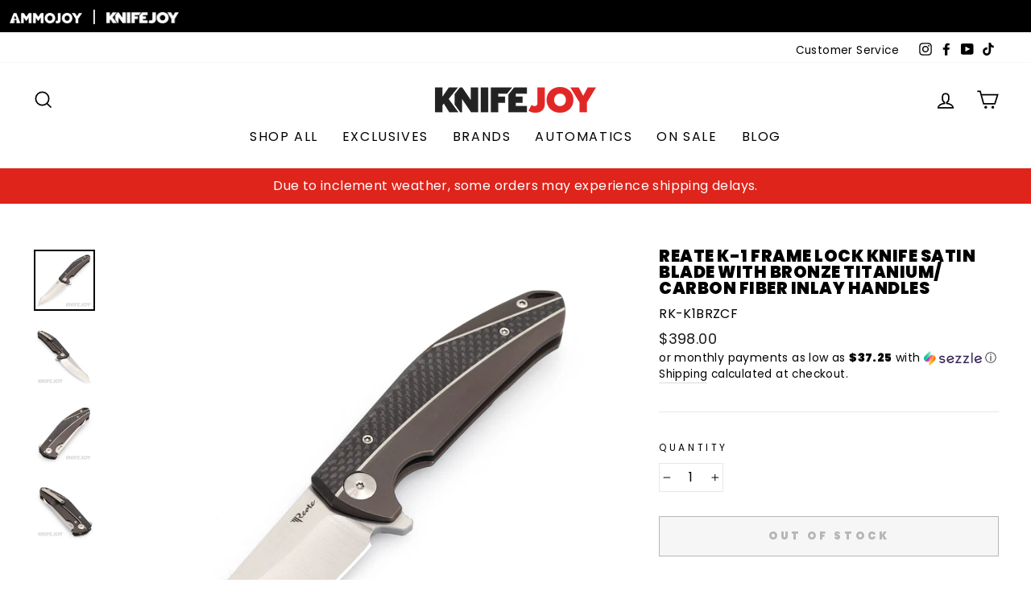

--- FILE ---
content_type: text/html; charset=utf-8
request_url: https://www.knifejoy.com/products/copy-of-reate-kirby-lambert-mini-crossroads-liner-lock-knife-satin-blade-with-white-micarta-han-1
body_size: 43907
content:
<!doctype html>
<html class="no-js" lang="en" dir="ltr">
<head>
  <meta charset="utf-8">
  <meta http-equiv="X-UA-Compatible" content="IE=edge,chrome=1">
  <meta name="viewport" content="width=device-width,initial-scale=1">
  <meta name="theme-color" content="#de241b">
  
  <link rel="canonical" href="https://www.knifejoy.com/products/copy-of-reate-kirby-lambert-mini-crossroads-liner-lock-knife-satin-blade-with-white-micarta-han-1">
  <link rel="preconnect" href="https://cdn.shopify.com">
  <link rel="preconnect" href="https://fonts.shopifycdn.com">
  <link rel="dns-prefetch" href="https://productreviews.shopifycdn.com">
  <link rel="dns-prefetch" href="https://ajax.googleapis.com">
  <link rel="dns-prefetch" href="https://maps.googleapis.com">
  <link rel="dns-prefetch" href="https://maps.gstatic.com">

  <script type="text/javascript" src="//script.crazyegg.com/pages/scripts/0076/9843.js" async="async" ></script>

  <script type="text/javascript" src="https://cdnjs.cloudflare.com/ajax/libs/jquery/3.2.1/jquery.min.js"></script><link rel="shortcut icon" href="//www.knifejoy.com/cdn/shop/files/KJ-YouTube-Profile_32x32.jpg?v=1644615706" type="image/png" /><title>Reate K-1 Frame Lock Knife Satin Blade with Bronze Titanium/ Carbon Fi
&ndash; KnifeJoy
</title>
<meta name="description" content="Specifications: Overall Length: 8.80” Blade Length: 3.80” Closed Length: 5.00&quot; Blade Thickness: 0.157” Blade Material: Bohler M390 Blade Material Hardness: 60-61HRC Handle Material: 6AL4V Titanium   Inlay Material: Carbon Fiber            Weight: 4.93oz Ceramic ball bearing system 3-D machined Titanium handle"><meta property="og:site_name" content="KnifeJoy">
  <meta property="og:url" content="https://www.knifejoy.com/products/copy-of-reate-kirby-lambert-mini-crossroads-liner-lock-knife-satin-blade-with-white-micarta-han-1">
  <meta property="og:title" content="Reate K-1 Frame Lock Knife Satin Blade with Bronze Titanium/ Carbon Fiber Inlay Handles">
  <meta property="og:type" content="product">
  <meta property="og:description" content="Specifications: Overall Length: 8.80” Blade Length: 3.80” Closed Length: 5.00&quot; Blade Thickness: 0.157” Blade Material: Bohler M390 Blade Material Hardness: 60-61HRC Handle Material: 6AL4V Titanium   Inlay Material: Carbon Fiber            Weight: 4.93oz Ceramic ball bearing system 3-D machined Titanium handle"><meta property="og:image" content="http://www.knifejoy.com/cdn/shop/products/2022-05-0313.19.30_r1.jpg?v=1651763113">
    <meta property="og:image:secure_url" content="https://www.knifejoy.com/cdn/shop/products/2022-05-0313.19.30_r1.jpg?v=1651763113">
    <meta property="og:image:width" content="2455">
    <meta property="og:image:height" content="2455"><meta name="twitter:site" content="@">
  <meta name="twitter:card" content="summary_large_image">
  <meta name="twitter:title" content="Reate K-1 Frame Lock Knife Satin Blade with Bronze Titanium/ Carbon Fiber Inlay Handles">
  <meta name="twitter:description" content="Specifications: Overall Length: 8.80” Blade Length: 3.80” Closed Length: 5.00&quot; Blade Thickness: 0.157” Blade Material: Bohler M390 Blade Material Hardness: 60-61HRC Handle Material: 6AL4V Titanium   Inlay Material: Carbon Fiber            Weight: 4.93oz Ceramic ball bearing system 3-D machined Titanium handle">
<style data-shopify>@font-face {
  font-family: Poppins;
  font-weight: 900;
  font-style: normal;
  font-display: swap;
  src: url("//www.knifejoy.com/cdn/fonts/poppins/poppins_n9.eb6b9ef01b62e777a960bfd02fc9fb4918cd3eab.woff2") format("woff2"),
       url("//www.knifejoy.com/cdn/fonts/poppins/poppins_n9.6501a5bd018e348b6d5d6e8c335f9e7d32a80c36.woff") format("woff");
}

  @font-face {
  font-family: Poppins;
  font-weight: 400;
  font-style: normal;
  font-display: swap;
  src: url("//www.knifejoy.com/cdn/fonts/poppins/poppins_n4.0ba78fa5af9b0e1a374041b3ceaadf0a43b41362.woff2") format("woff2"),
       url("//www.knifejoy.com/cdn/fonts/poppins/poppins_n4.214741a72ff2596839fc9760ee7a770386cf16ca.woff") format("woff");
}


  @font-face {
  font-family: Poppins;
  font-weight: 600;
  font-style: normal;
  font-display: swap;
  src: url("//www.knifejoy.com/cdn/fonts/poppins/poppins_n6.aa29d4918bc243723d56b59572e18228ed0786f6.woff2") format("woff2"),
       url("//www.knifejoy.com/cdn/fonts/poppins/poppins_n6.5f815d845fe073750885d5b7e619ee00e8111208.woff") format("woff");
}

  @font-face {
  font-family: Poppins;
  font-weight: 400;
  font-style: italic;
  font-display: swap;
  src: url("//www.knifejoy.com/cdn/fonts/poppins/poppins_i4.846ad1e22474f856bd6b81ba4585a60799a9f5d2.woff2") format("woff2"),
       url("//www.knifejoy.com/cdn/fonts/poppins/poppins_i4.56b43284e8b52fc64c1fd271f289a39e8477e9ec.woff") format("woff");
}

  @font-face {
  font-family: Poppins;
  font-weight: 600;
  font-style: italic;
  font-display: swap;
  src: url("//www.knifejoy.com/cdn/fonts/poppins/poppins_i6.bb8044d6203f492888d626dafda3c2999253e8e9.woff2") format("woff2"),
       url("//www.knifejoy.com/cdn/fonts/poppins/poppins_i6.e233dec1a61b1e7dead9f920159eda42280a02c3.woff") format("woff");
}

</style><link href="//www.knifejoy.com/cdn/shop/t/6/assets/theme.css?v=177771287142367877351763746764" rel="stylesheet" type="text/css" media="all" />
<style data-shopify>:root {
    --typeHeaderPrimary: Poppins;
    --typeHeaderFallback: sans-serif;
    --typeHeaderSize: 24px;
    --typeHeaderWeight: 900;
    --typeHeaderLineHeight: 1;
    --typeHeaderSpacing: 0.025em;

    --typeBasePrimary:Poppins;
    --typeBaseFallback:sans-serif;
    --typeBaseSize: 16px;
    --typeBaseWeight: 400;
    --typeBaseSpacing: 0.025em;
    --typeBaseLineHeight: 1.5;

    --typeCollectionTitle: 24px;

    --iconWeight: 4px;
    --iconLinecaps: miter;

    
      --buttonRadius: 0px;
    

    --colorGridOverlayOpacity: 0.2;
  }

  .placeholder-content {
    background-image: linear-gradient(100deg, #e5e5e5 40%, #dddddd 63%, #e5e5e5 79%);
  }</style><script>
    document.documentElement.className = document.documentElement.className.replace('no-js', 'js');

    window.theme = window.theme || {};
    theme.routes = {
      home: "/",
      cart: "/cart.js",
      cartPage: "/cart",
      cartAdd: "/cart/add.js",
      cartChange: "/cart/change.js"
    };
    theme.strings = {
      soldOut: "Out of Stock",
      unavailable: "Unavailable",
      stockLabel: "Only [count] items in stock!",
      willNotShipUntil: "Will not ship until [date]",
      willBeInStockAfter: "Will be in stock after [date]",
      waitingForStock: "Inventory on the way",
      savePrice: "Save [saved_amount]",
      cartEmpty: "Your cart is currently empty.",
      cartTermsConfirmation: "You must agree with the terms and conditions of sales to check out",
      searchCollections: "Collections:",
      searchPages: "Pages:",
      searchArticles: "Articles:"
    };
    theme.settings = {
      dynamicVariantsEnable: true,
      dynamicVariantType: "button",
      cartType: "page",
      isCustomerTemplate: false,
      moneyFormat: "${{amount}}",
      saveType: "dollar",
      recentlyViewedEnabled: false,
      productImageSize: "natural",
      productImageCover: false,
      predictiveSearch: true,
      predictiveSearchType: "product",
      inventoryThreshold: 2,
      quickView: false,
      themeName: 'Impulse',
      themeVersion: "4.1.4"
    };
  </script>

  <script>window.performance && window.performance.mark && window.performance.mark('shopify.content_for_header.start');</script><meta id="shopify-digital-wallet" name="shopify-digital-wallet" content="/56716918955/digital_wallets/dialog">
<link rel="alternate" type="application/json+oembed" href="https://www.knifejoy.com/products/copy-of-reate-kirby-lambert-mini-crossroads-liner-lock-knife-satin-blade-with-white-micarta-han-1.oembed">
<script async="async" src="/checkouts/internal/preloads.js?locale=en-US"></script>
<script id="shopify-features" type="application/json">{"accessToken":"269299f27f250ffbc3d267ca8f02cb59","betas":["rich-media-storefront-analytics"],"domain":"www.knifejoy.com","predictiveSearch":true,"shopId":56716918955,"locale":"en"}</script>
<script>var Shopify = Shopify || {};
Shopify.shop = "knifejoyllc.myshopify.com";
Shopify.locale = "en";
Shopify.currency = {"active":"USD","rate":"1.0"};
Shopify.country = "US";
Shopify.theme = {"name":"Impulse - Homepage Rework 03.22.2024","id":135535853739,"schema_name":"Impulse","schema_version":"4.1.4","theme_store_id":857,"role":"main"};
Shopify.theme.handle = "null";
Shopify.theme.style = {"id":null,"handle":null};
Shopify.cdnHost = "www.knifejoy.com/cdn";
Shopify.routes = Shopify.routes || {};
Shopify.routes.root = "/";</script>
<script type="module">!function(o){(o.Shopify=o.Shopify||{}).modules=!0}(window);</script>
<script>!function(o){function n(){var o=[];function n(){o.push(Array.prototype.slice.apply(arguments))}return n.q=o,n}var t=o.Shopify=o.Shopify||{};t.loadFeatures=n(),t.autoloadFeatures=n()}(window);</script>
<script id="shop-js-analytics" type="application/json">{"pageType":"product"}</script>
<script defer="defer" async type="module" src="//www.knifejoy.com/cdn/shopifycloud/shop-js/modules/v2/client.init-shop-cart-sync_BN7fPSNr.en.esm.js"></script>
<script defer="defer" async type="module" src="//www.knifejoy.com/cdn/shopifycloud/shop-js/modules/v2/chunk.common_Cbph3Kss.esm.js"></script>
<script defer="defer" async type="module" src="//www.knifejoy.com/cdn/shopifycloud/shop-js/modules/v2/chunk.modal_DKumMAJ1.esm.js"></script>
<script type="module">
  await import("//www.knifejoy.com/cdn/shopifycloud/shop-js/modules/v2/client.init-shop-cart-sync_BN7fPSNr.en.esm.js");
await import("//www.knifejoy.com/cdn/shopifycloud/shop-js/modules/v2/chunk.common_Cbph3Kss.esm.js");
await import("//www.knifejoy.com/cdn/shopifycloud/shop-js/modules/v2/chunk.modal_DKumMAJ1.esm.js");

  window.Shopify.SignInWithShop?.initShopCartSync?.({"fedCMEnabled":true,"windoidEnabled":true});

</script>
<script>(function() {
  var isLoaded = false;
  function asyncLoad() {
    if (isLoaded) return;
    isLoaded = true;
    var urls = ["https:\/\/chimpstatic.com\/mcjs-connected\/js\/users\/98dcc2825fa2a7a8b021cda74\/1f3540d351417d88430e3047f.js?shop=knifejoyllc.myshopify.com","https:\/\/cdn.richpanel.com\/js\/richpanel_shopify_script.js?appClientId=shopbeeswax7923\u0026tenantId=shopbeeswax792\u0026shop=knifejoyllc.myshopify.com\u0026shop=knifejoyllc.myshopify.com","\/\/cdn.shopify.com\/proxy\/e0df20583eccf8a8eda834f1110068b9d1b32af79596e1960ce72c43224d9ab8\/static.cdn.printful.com\/static\/js\/external\/shopify-product-customizer.js?v=0.28\u0026shop=knifejoyllc.myshopify.com\u0026sp-cache-control=cHVibGljLCBtYXgtYWdlPTkwMA","https:\/\/static-us.afterpay.com\/shopify\/afterpay-attract\/afterpay-attract-widget.js?shop=knifejoyllc.myshopify.com","https:\/\/script.pop-convert.com\/new-micro\/production.pc.min.js?unique_id=knifejoyllc.myshopify.com\u0026shop=knifejoyllc.myshopify.com","https:\/\/cdn.s3.pop-convert.com\/pcjs.production.min.js?unique_id=knifejoyllc.myshopify.com\u0026shop=knifejoyllc.myshopify.com"];
    for (var i = 0; i < urls.length; i++) {
      var s = document.createElement('script');
      s.type = 'text/javascript';
      s.async = true;
      s.src = urls[i];
      var x = document.getElementsByTagName('script')[0];
      x.parentNode.insertBefore(s, x);
    }
  };
  if(window.attachEvent) {
    window.attachEvent('onload', asyncLoad);
  } else {
    window.addEventListener('load', asyncLoad, false);
  }
})();</script>
<script id="__st">var __st={"a":56716918955,"offset":-21600,"reqid":"b3a9372c-086c-406c-8150-823313905e49-1769909899","pageurl":"www.knifejoy.com\/products\/copy-of-reate-kirby-lambert-mini-crossroads-liner-lock-knife-satin-blade-with-white-micarta-han-1","u":"0838fdf5e7d4","p":"product","rtyp":"product","rid":7316886683819};</script>
<script>window.ShopifyPaypalV4VisibilityTracking = true;</script>
<script id="captcha-bootstrap">!function(){'use strict';const t='contact',e='account',n='new_comment',o=[[t,t],['blogs',n],['comments',n],[t,'customer']],c=[[e,'customer_login'],[e,'guest_login'],[e,'recover_customer_password'],[e,'create_customer']],r=t=>t.map((([t,e])=>`form[action*='/${t}']:not([data-nocaptcha='true']) input[name='form_type'][value='${e}']`)).join(','),a=t=>()=>t?[...document.querySelectorAll(t)].map((t=>t.form)):[];function s(){const t=[...o],e=r(t);return a(e)}const i='password',u='form_key',d=['recaptcha-v3-token','g-recaptcha-response','h-captcha-response',i],f=()=>{try{return window.sessionStorage}catch{return}},m='__shopify_v',_=t=>t.elements[u];function p(t,e,n=!1){try{const o=window.sessionStorage,c=JSON.parse(o.getItem(e)),{data:r}=function(t){const{data:e,action:n}=t;return t[m]||n?{data:e,action:n}:{data:t,action:n}}(c);for(const[e,n]of Object.entries(r))t.elements[e]&&(t.elements[e].value=n);n&&o.removeItem(e)}catch(o){console.error('form repopulation failed',{error:o})}}const l='form_type',E='cptcha';function T(t){t.dataset[E]=!0}const w=window,h=w.document,L='Shopify',v='ce_forms',y='captcha';let A=!1;((t,e)=>{const n=(g='f06e6c50-85a8-45c8-87d0-21a2b65856fe',I='https://cdn.shopify.com/shopifycloud/storefront-forms-hcaptcha/ce_storefront_forms_captcha_hcaptcha.v1.5.2.iife.js',D={infoText:'Protected by hCaptcha',privacyText:'Privacy',termsText:'Terms'},(t,e,n)=>{const o=w[L][v],c=o.bindForm;if(c)return c(t,g,e,D).then(n);var r;o.q.push([[t,g,e,D],n]),r=I,A||(h.body.append(Object.assign(h.createElement('script'),{id:'captcha-provider',async:!0,src:r})),A=!0)});var g,I,D;w[L]=w[L]||{},w[L][v]=w[L][v]||{},w[L][v].q=[],w[L][y]=w[L][y]||{},w[L][y].protect=function(t,e){n(t,void 0,e),T(t)},Object.freeze(w[L][y]),function(t,e,n,w,h,L){const[v,y,A,g]=function(t,e,n){const i=e?o:[],u=t?c:[],d=[...i,...u],f=r(d),m=r(i),_=r(d.filter((([t,e])=>n.includes(e))));return[a(f),a(m),a(_),s()]}(w,h,L),I=t=>{const e=t.target;return e instanceof HTMLFormElement?e:e&&e.form},D=t=>v().includes(t);t.addEventListener('submit',(t=>{const e=I(t);if(!e)return;const n=D(e)&&!e.dataset.hcaptchaBound&&!e.dataset.recaptchaBound,o=_(e),c=g().includes(e)&&(!o||!o.value);(n||c)&&t.preventDefault(),c&&!n&&(function(t){try{if(!f())return;!function(t){const e=f();if(!e)return;const n=_(t);if(!n)return;const o=n.value;o&&e.removeItem(o)}(t);const e=Array.from(Array(32),(()=>Math.random().toString(36)[2])).join('');!function(t,e){_(t)||t.append(Object.assign(document.createElement('input'),{type:'hidden',name:u})),t.elements[u].value=e}(t,e),function(t,e){const n=f();if(!n)return;const o=[...t.querySelectorAll(`input[type='${i}']`)].map((({name:t})=>t)),c=[...d,...o],r={};for(const[a,s]of new FormData(t).entries())c.includes(a)||(r[a]=s);n.setItem(e,JSON.stringify({[m]:1,action:t.action,data:r}))}(t,e)}catch(e){console.error('failed to persist form',e)}}(e),e.submit())}));const S=(t,e)=>{t&&!t.dataset[E]&&(n(t,e.some((e=>e===t))),T(t))};for(const o of['focusin','change'])t.addEventListener(o,(t=>{const e=I(t);D(e)&&S(e,y())}));const B=e.get('form_key'),M=e.get(l),P=B&&M;t.addEventListener('DOMContentLoaded',(()=>{const t=y();if(P)for(const e of t)e.elements[l].value===M&&p(e,B);[...new Set([...A(),...v().filter((t=>'true'===t.dataset.shopifyCaptcha))])].forEach((e=>S(e,t)))}))}(h,new URLSearchParams(w.location.search),n,t,e,['guest_login'])})(!1,!0)}();</script>
<script integrity="sha256-4kQ18oKyAcykRKYeNunJcIwy7WH5gtpwJnB7kiuLZ1E=" data-source-attribution="shopify.loadfeatures" defer="defer" src="//www.knifejoy.com/cdn/shopifycloud/storefront/assets/storefront/load_feature-a0a9edcb.js" crossorigin="anonymous"></script>
<script data-source-attribution="shopify.dynamic_checkout.dynamic.init">var Shopify=Shopify||{};Shopify.PaymentButton=Shopify.PaymentButton||{isStorefrontPortableWallets:!0,init:function(){window.Shopify.PaymentButton.init=function(){};var t=document.createElement("script");t.src="https://www.knifejoy.com/cdn/shopifycloud/portable-wallets/latest/portable-wallets.en.js",t.type="module",document.head.appendChild(t)}};
</script>
<script data-source-attribution="shopify.dynamic_checkout.buyer_consent">
  function portableWalletsHideBuyerConsent(e){var t=document.getElementById("shopify-buyer-consent"),n=document.getElementById("shopify-subscription-policy-button");t&&n&&(t.classList.add("hidden"),t.setAttribute("aria-hidden","true"),n.removeEventListener("click",e))}function portableWalletsShowBuyerConsent(e){var t=document.getElementById("shopify-buyer-consent"),n=document.getElementById("shopify-subscription-policy-button");t&&n&&(t.classList.remove("hidden"),t.removeAttribute("aria-hidden"),n.addEventListener("click",e))}window.Shopify?.PaymentButton&&(window.Shopify.PaymentButton.hideBuyerConsent=portableWalletsHideBuyerConsent,window.Shopify.PaymentButton.showBuyerConsent=portableWalletsShowBuyerConsent);
</script>
<script>
  function portableWalletsCleanup(e){e&&e.src&&console.error("Failed to load portable wallets script "+e.src);var t=document.querySelectorAll("shopify-accelerated-checkout .shopify-payment-button__skeleton, shopify-accelerated-checkout-cart .wallet-cart-button__skeleton"),e=document.getElementById("shopify-buyer-consent");for(let e=0;e<t.length;e++)t[e].remove();e&&e.remove()}function portableWalletsNotLoadedAsModule(e){e instanceof ErrorEvent&&"string"==typeof e.message&&e.message.includes("import.meta")&&"string"==typeof e.filename&&e.filename.includes("portable-wallets")&&(window.removeEventListener("error",portableWalletsNotLoadedAsModule),window.Shopify.PaymentButton.failedToLoad=e,"loading"===document.readyState?document.addEventListener("DOMContentLoaded",window.Shopify.PaymentButton.init):window.Shopify.PaymentButton.init())}window.addEventListener("error",portableWalletsNotLoadedAsModule);
</script>

<script type="module" src="https://www.knifejoy.com/cdn/shopifycloud/portable-wallets/latest/portable-wallets.en.js" onError="portableWalletsCleanup(this)" crossorigin="anonymous"></script>
<script nomodule>
  document.addEventListener("DOMContentLoaded", portableWalletsCleanup);
</script>

<link id="shopify-accelerated-checkout-styles" rel="stylesheet" media="screen" href="https://www.knifejoy.com/cdn/shopifycloud/portable-wallets/latest/accelerated-checkout-backwards-compat.css" crossorigin="anonymous">
<style id="shopify-accelerated-checkout-cart">
        #shopify-buyer-consent {
  margin-top: 1em;
  display: inline-block;
  width: 100%;
}

#shopify-buyer-consent.hidden {
  display: none;
}

#shopify-subscription-policy-button {
  background: none;
  border: none;
  padding: 0;
  text-decoration: underline;
  font-size: inherit;
  cursor: pointer;
}

#shopify-subscription-policy-button::before {
  box-shadow: none;
}

      </style>

<script>window.performance && window.performance.mark && window.performance.mark('shopify.content_for_header.end');</script>

  <script src="//www.knifejoy.com/cdn/shop/t/6/assets/vendor-scripts-v9.js" defer="defer"></script><script src="//www.knifejoy.com/cdn/shop/t/6/assets/theme.min.js?v=154246361414942661101710190255" defer="defer"></script><!-- GSSTART Coming Soon code start. Do not change -->
<script type="text/javascript"> gsProductByVariant = {};  gsProductByVariant[41752356028587] =  0 ;   gsProductCSID = "7316886683819"; gsDefaultV = "41752356028587"; </script><script  type="text/javascript" src="https://gravity-software.com/js/shopify/pac_shop31500.js?v=d2b160e75784bcba32b09279ae14b9ef"></script>
<!-- Coming Soon code end. Do not change GSEND -->





<script>
  document.addEventListener("DOMContentLoaded", function(event) {
    const style = document.getElementById('wsg-custom-style');
    if (typeof window.isWsgCustomer != "undefined" && isWsgCustomer) {
      style.innerHTML = `
        ${style.innerHTML} 
        /* A friend of hideWsg - this will _show_ only for wsg customers. Add class to an element to use */
        .showWsg {
          display: unset;
        }
        /* wholesale only CSS */
        .additional-checkout-buttons, .shopify-payment-button {
          display: none !important;
        }
        .wsg-proxy-container select {
          background-color: 
          ${
        document.querySelector('input').style.backgroundColor
          ? document.querySelector('input').style.backgroundColor
          : 'white'
        } !important;
        }
      `;
    } else {
      style.innerHTML = `
        ${style.innerHTML}
        /* Add CSS rules here for NOT wsg customers - great to hide elements from retail when we can't access the code driving the element */
        
      `;
    }

    if (typeof window.embedButtonBg !== undefined && typeof window.embedButtonText !== undefined && window.embedButtonBg !== window.embedButtonText) {
      style.innerHTML = `
        ${style.innerHTML}
        .wsg-button-fix {
          background: ${embedButtonBg} !important;
          border-color: ${embedButtonBg} !important;
          color: ${embedButtonText} !important;
        }
      `;
    }

    // =========================
    //         CUSTOM JS
    // ==========================
    if (document.querySelector(".wsg-proxy-container")) {
      initNodeObserver(wsgCustomJs);
    }
  })

  function wsgCustomJs() {

    // update button classes
    const button = document.querySelectorAll(".wsg-button-fix");
    let buttonClass = "xxButtonClassesHerexx";
    buttonClass = buttonClass.split(" ");
    for (let i = 0; i < button.length; i++) {
      button[i].classList.add(... buttonClass);
    }

    // wsgCustomJs window placeholder
    // update secondary btn color on proxy cart
    if (document.getElementById("wsg-checkout-one")) {
      const checkoutButton = document.getElementById("wsg-checkout-one");
      let wsgBtnColor = window.getComputedStyle(checkoutButton).backgroundColor;
      let wsgBtnBackground = "none";
      let wsgBtnBorder = "thin solid " + wsgBtnColor;
      let wsgBtnPadding = window.getComputedStyle(checkoutButton).padding;
      let spofBtn = document.querySelectorAll(".spof-btn");
      for (let i = 0; i < spofBtn.length; i++) {
        spofBtn[i].style.background = wsgBtnBackground;
        spofBtn[i].style.color = wsgBtnColor;
        spofBtn[i].style.border = wsgBtnBorder;
        spofBtn[i].style.padding = wsgBtnPadding;
      }
    }

    // update Quick Order Form label
    if (typeof window.embedSPOFLabel != "undefined" && embedSPOFLabel) {
      document.querySelectorAll(".spof-btn").forEach(function(spofBtn) {
        spofBtn.removeAttribute("data-translation-selector");
        spofBtn.innerHTML = embedSPOFLabel;
      });
    }
  }

  function initNodeObserver(onChangeNodeCallback) {

    // Select the node that will be observed for mutations
    const targetNode = document.querySelector(".wsg-proxy-container");

    // Options for the observer (which mutations to observe)
    const config = {
      attributes: true,
      childList: true,
      subtree: true
    };

    // Callback function to execute when mutations are observed
    const callback = function(mutationsList, observer) {
      for (const mutation of mutationsList) {
        if (mutation.type === 'childList') {
          onChangeNodeCallback();
          observer.disconnect();
        }
      }
    };

    // Create an observer instance linked to the callback function
    const observer = new MutationObserver(callback);

    // Start observing the target node for configured mutations
    observer.observe(targetNode, config);
  }
</script>


<style id="wsg-custom-style">
  /* A friend of hideWsg - this will _show_ only for wsg customers. Add class to an element to use */
  .showWsg {
    display: none;
  }
  /* Signup/login */
  #wsg-signup select,
  #wsg-signup input,
  #wsg-signup textarea {
    height: 46px;
    border: thin solid #d1d1d1;
    padding: 6px 10px;
  }
  #wsg-signup textarea {
    min-height: 100px;
  }
  .wsg-login-input {
    height: 46px;
    border: thin solid #d1d1d1;
    padding: 6px 10px;
  }
  #wsg-signup select {
  }
/*   Quick Order Form */
  .wsg-table td {
    border: none;
    min-width: 150px;
  }
  .wsg-table tr {
    border-bottom: thin solid #d1d1d1; 
    border-left: none;
  }
  .wsg-table input[type="number"] {
    border: thin solid #d1d1d1;
    padding: 5px 15px;
    min-height: 42px;
  }
  #wsg-spof-link a {
    text-decoration: inherit;
    color: inherit;
  }
  .wsg-proxy-container {
    margin-top: 0% !important;
  }
  @media screen and (max-width:768px){
    .wsg-proxy-container .wsg-table input[type="number"] {
        max-width: 80%; 
    }
    .wsg-center img {
      width: 50px !important;
    }
    .wsg-variant-price-area {
      min-width: 70px !important;
    }
  }
  /* Submit button */
  #wsg-cart-update{
    padding: 8px 10px;
    min-height: 45px;
    max-width: 100% !important;
  }
  .wsg-table {
    background: inherit !important;
  }
  .wsg-spof-container-main {
    background: inherit !important;
  }
  /* General fixes */
  .wsg-hide-prices {
    opacity: 0;
  }
  .wsg-ws-only .button {
    margin: 0;
  }
  .wsg-proxy-container {
    margin-top: 30px !important;
    margin-bottom: 30px !important;
  }
</style>

<script> window.sd__PreorderUniqueData ={"preorderSetting":{"pre_badges":"No","force_preorder":"No","badge_text":"Pre-Order","badge_bk":"FF1919","badge_color":"ffff","badgeShape":"Rectangle","badgePosition":"top_right","badge_text_size":"11px","animateclass":"hvr-no","global_preorderlimit":"","button_text":"PRE-ORDER","button_message":"Available soon","nopreordermessage":"No Pre-Order for this product","mode":"hover","position":"top","button_color":"#000","button_text_color":"#fff","button_text_size":"15px","button_font_weight":"normal","button_width":"100%","button_top_margin":"5px","button_radius":"0px","tooltip_bkcolor":"#000","tooltip_opt":"No","tooltip_textcolor":"#fff","custom_note":"Pre-order Item","custom_note_label":"Pre-order Item","qty_limit":"","qty_check":"No","error_customer_msg":"Sorry..!! This much quantity is not available. You can avail maximum","enable_country":"","location_enable":"No","error_message_geo":"Sorry !!! Product is not available at this location.","mandatory_for_customers":"No","customer_delivery_date_feature":"No","customer_delivery_time_feature":"No","customer_delivery_label":"Schedule Delivery"},"developerSetting":{"formselector":"form[data-type=\"add-to-cart-form\"], .product_button form[action=\"\/cart\/add\"], form[action^=\"\/cart\/add\"], form[action=\"\/cart\/add\"]:first, form[action=\"\/zh-TW\/cart\/add\"]:first, form[action=\"\/ko\/cart\/add\"]:first, form[action=\"\/es\/cart\/add\"]:first,form[action=\"\/en\/cart\/add\"]:first, form[action=\"\/de\/cart\/add\"]:first, form[action=\"\/cy\/cart\/add\"]:first, form[action=\"\/cart\/add.js\"]:first, form[action=\"\/fr\/cart\/add\"]:first, form[action=\"\/ar\/cart\/add\"], form[action=\"\/zh-cn\/cart\/add\"], form.product-form, form.product_form, form.gPreorderForm, .product-single__form, .shopify-product-form, #shopify-section-product-template form[action*=\"\/cart\/add\"], form[action*=\"\/cart\/add\"]:visible, .ga-products-table li.ga-product, .pf-product-form, form[action*=\"\/cart\/add\"]:not(.installment)","buttonselector":"button[name=\"add\"]:first, input[name=\"add\"]:first, button.Sd_addProduct, input[data-action=\"add-to-cart\"], #button-add-to-cart, button.product-form--add-to-cart, button.product-form--atc-button, button.addtocart-button-active, button.product-submit, button.ProductForm__AddToCart, [type=submit]:visible:first, .product-form__add-button, .gPreorderAddToCartBtn, #AddToCart--product-template, .add-to-cart-btn, .product-form__cart-submit, #addToCart, [name=\"add\"], [type=\"submit\"], button.btn-addtocart, .product-submit, .product-form__add-button, [data-action=\"add-to-cart\"], .ProductForm__AddToCart","variantselector1":".product__variant, select:not(.selectoption_id,.product-form__quantity, .delivery_time), .single-option-selector, input[name=\"Size\"], .ProductForm__Variants .ProductForm__Option input[type=\"radio\"], .variant-group input[type=\"radio\"], .swatch input[type=\"radio\"], .gPreorderVariantActivator, .product__swatches [data-swatch-option], .swatch__container .swatch__option, .gf_swatches .gf_swatch, .product-form__controls-group-options select, ul.clickyboxes li, .pf-variant-select, ul.swatches-select li, .product-options__value, .form-check-swatch, button.btn.swatch select.product__variant, .pf-container a, button.variant.option, ul.js-product__variant--container li, .variant-input, .product-variant > ul > li  ,.input--dropdown, .HorizontalList > li, .product-single__swatch__item, .globo-swatch-list ul.value > .select-option, .form-swatch-item, .selector-wrapper select, select.pf-input, ul.swatches-select > li.nt-swatch.swatch_pr_item, ul.gfqv-swatch-values > li, .lh-swatch-select, .swatch-image, .variant-image-swatch, #option-size, .selector-wrapper .replaced, .regular-select-content > .regular-select-item, .radios--input, ul.swatch-view > li > .swatch-selector , .swatch-element input, [data-product-option], .single-option-selector__radio, [data-index^=\"option\"], .SizeSwatchList input, .swatch-panda input[type=radio], .swatch input, .swatch-element input[type=radio], select[id*=\"product-select-\"], select[id|=\"product-select-option\"], [id|=\"productSelect-product\"], [id|=\"ProductSelect-option\"],select[id|=\"product-variants-option\"],select[id|=\"sca-qv-product-selected-option\"],select[id*=\"product-variants-\"],select[id|=\"product-selectors-option\"],select[id|=\"variant-listbox-option\"],select[id|=\"id-option\"],select[id|=\"SingleOptionSelector\"], .variant-input-wrap input, [data-action=\"select-value\"], .no-js-hidden input[type=\"radio\"]","variantselector2":"input[name=\"quantity\"]","variantselector3":"","tags_badges":"","badges_allpages":"","badges_allpages_hide_attr":"","checkoutattr":"input[name=\"checkout\"], button[name=\"checkout\"]","subtotalclass":"","partialtext":"Partial Deposit:","remainingtext":"Remaining Balance:","drawerbuttonattr":"#drawer input[name=\"checkout\"], .yv_side_drawer_wrapper.mini_cart a[href=\"\/checkout\"], #drawer button[name=\"checkout\"], .Drawer button[name=\"checkout\"]","drawersubtotal":"","drawerevents":"header a[href=\"\/cart\"]","remainingenable":"Yes"},"generalSetting":{"counter_theme":"sd_counter1","comingsoontext":"Coming Soon","notify_autosent":"no_disable","coupon_option":"No","account_coupon":"No","auto_coupon":"No","shipping1":"No","shipping2":"No","tax_1":"No","tax_2":"No","com_badges":null,"com_badge_text":"Coming-Soon","com_badge_bk":"FF1919","com_badge_color":"ffff","com_badge_text_size":"11px","comBadgeShape":"Rectangle","comBadgePosition":"top_right","enable_favicon":"No","favbgcolor":"FF0000","favtxtcolor":"FFf","preorder_mode":"mode1","global_preorderlimit":"","mixed_cart":"No","mixed_cart_mode":"inline","mixed_cart_heading":"Warning: you have pre-order and in-stock products in the same cart","mixed_cart_content":"Shipment of your in-stock items may be delayed until your pre-order item is ready for shipping.","counter_days":"Days","counter_hours":"Hours","counter_minutes":"Minutes","counter_seconds":"Seconds"},"notifySetting":{"enablenotify":"No","notify_type":"slide","notifylinktext":"Notify me","sd_notifybuttontext":"Notify me","notifylinktextcolor":"000","notifylink_bkcolor":"fff","notify_textalign":"left","notify_link_txtsize":"14","notify_link_deco":"underline","notify_link_weight":"normal","en_inject":"No","selectinject":"Inject after","injectevent":"CLASS","injectvalue":"sd-advanced-preorder"},"partialSettings":{"payment_type_text":"Payment Type","full_partial":"No","fullpay_text":"Full Payment","partialpay_text":"Partial Payment","cart_total":"No","total_text":"Partial Cart","checkout_text":"Partial Checkout","note_checkout1":"Initial Partial Payment (Check \"My Account\" page in store for balance payment)","note_checkout2":"Final Partial Payment","full_note_checkout":"Pay initial payment -","partial_cart":"No","partial_msg_txt":"","account_login":"disabled","fullpay_message_text":"Pay full payment - ","partialpay_message_text":"Pay initial payment - ","fullpaybtntext":"Pay Full","partialpaybtntext":"Pay Partial","par_badges":"No","par_badge_text":"Partial-Order","par_badge_bk":"FF1919","par_badge_color":"ffff","par_badge_text_size":"11px","enabletimer":"No","timermsg":"Hurry Up..!! Your cart will be lost in ","timertextcolor":"000","timerbkg":"ddd","timeralign":"left","timertextweight":"normal","timer":"20","timer_border":"none","timerborderpx":"1","timerbordercolor":"000","custom_priceonoff":"No","custom_paytext":"Custom Price"},"AccountPageSetting":{"float_button":"No"},"app":{"appenable":"Yes","memberplan":"standard","status_activation":"active","p_status_activation":null,"advanced_premium":null,"today_date_time":"2026-01-31","today_time":"19:38"}} </script>
		
<!-- BEGIN app block: shopify://apps/dr-free-gift/blocks/instant-load/5942fed7-47f4-451f-a42f-9077b6214264 --><!-- For self-installation -->
<script>(() => {const installerKey = 'docapp-free-gift-auto-install'; const urlParams = new URLSearchParams(window.location.search); if (urlParams.get(installerKey)) {window.sessionStorage.setItem(installerKey, JSON.stringify({integrationId: urlParams.get('docapp-integration-id'), divClass: urlParams.get('docapp-install-class'), check: urlParams.get('docapp-check')}));}})();</script>
<script>(() => {const previewKey = 'docapp-free-gift-test'; const urlParams = new URLSearchParams(window.location.search); if (urlParams.get(previewKey)) {window.sessionStorage.setItem(previewKey, JSON.stringify({active: true, integrationId: urlParams.get('docapp-free-gift-inst-test')}));}})();</script>
<script>window.freeGiftCartUpsellProAppBlock = true;</script>

<!-- App speed-up -->
<script id="docapp-cart">window.docappCart = {"note":null,"attributes":{},"original_total_price":0,"total_price":0,"total_discount":0,"total_weight":0.0,"item_count":0,"items":[],"requires_shipping":false,"currency":"USD","items_subtotal_price":0,"cart_level_discount_applications":[],"checkout_charge_amount":0}; window.docappCart.currency = "USD"; window.docappCart.shop_currency = "USD";</script>
<script id="docapp-free-item-speedup">
    (() => { if (window.freeGiftCartUpsellProAppLoaded) return; let script = document.createElement('script'); script.src = "https://d2fk970j0emtue.cloudfront.net/shop/js/free-gift-cart-upsell-pro.min.js?shop=knifejoyllc.myshopify.com"; document.getElementById('docapp-free-item-speedup').after(script); })();
</script>

<!-- END app block --><!-- BEGIN app block: shopify://apps/wholesale-gorilla/blocks/wsg-header/c48d0487-dff9-41a4-94c8-ec6173fe8b8d -->

   
  















  <!-- check for wsg customer - this now downcases to compare so we are no longer concerned about case matching in tags -->


      
      
      
      
      
      <!-- ajax data -->
      
        
          
        
      
      <script>
        console.log("Wsg-header release 5.22.24")
        // here we need to check if we on a previw theme and set the shop config from the metafield
        
const wsgShopConfigMetafields = {
            
          
            
          
            
          
            
              shopConfig : {"btnClasses":"","hideDomElements":[".hideWsg",".product-single__meta .product__price--compare"],"wsgPriceSelectors":{"productPrice":[".product-single__meta .product__price"],"collectionPrices":[".grid-product__price"]},"autoInstall":true,"wsgMultiAjax":false,"wsgAjaxSettings":{"price":".cart__price","linePrice":"","subtotal":"div[data-subtotal]","checkoutBtn":".cart__checkout"},"wsgSwatch":"","wsgAccountPageSelector":"h1.section-header__title","wsgVolumeTable":".add-to-cart","excludedSections":[],"productSelectors":[".collection-grid__wrapper .grid-product",".grid-product"],"wsgQVSelector":[""],"fileList":[],"wsgVersion":6,"themeId":135535853739},
            
          
            
              shopConfig123866775723 : {"btnClasses":"","hideDomElements":[".hideWsg",".satcb_price",".satcb_was_price",".product__price--compare",".product__price-savings","#rc_container"],"wsgPriceSelectors":{"productPrice":[".product__price"],"collectionPrices":[".grid-product__price"]},"autoInstall":true,"wsgAjax":true,"wsgMultiAjax":false,"wsgAjaxSettings":{"price":".cart__price","linePrice":"","subtotal":".cart__item-sub div[data-subtotal]","checkoutBtn":".cart__checkout-wrapper"},"wsgSwatch":"","wsgAccountPageSelector":".section-header","wsgVolumeTable":".product-single__description","excludedSections":[],"productSelectors":[],"wsgQVSelector":[".modal__centered-content"],"fileList":["layout/theme.liquid"],"wsgVersion":6},
            
          
            
              shopConfig135535853739 : {"btnClasses":"","hideDomElements":[".hideWsg"],"wsgPriceSelectors":{"productPrice":[".product__price"],"collectionPrices":[".grid-product__price"]},"autoInstall":true,"wsgMultiAjax":false,"wsgAjaxSettings":{"price":".cart__price","linePrice":"","subtotal":"div[data-subtotal]","checkoutBtn":".cart__checkout"},"wsgSwatch":"","wsgAccountPageSelector":"h1","wsgVolumeTable":".add-to-cart","excludedSections":[],"productSelectors":[".collection-grid__wrapper .grid-product",".grid-product"],"wsgQVSelector":[""],"fileList":[],"wsgVersion":6,"themeId":135535853739},
            
          
}
        let wsgShopConfig = {"btnClasses":"","hideDomElements":[".hideWsg",".product-single__meta .product__price--compare"],"wsgPriceSelectors":{"productPrice":[".product-single__meta .product__price"],"collectionPrices":[".grid-product__price"]},"autoInstall":true,"wsgMultiAjax":false,"wsgAjaxSettings":{"price":".cart__price","linePrice":"","subtotal":"div[data-subtotal]","checkoutBtn":".cart__checkout"},"wsgSwatch":"","wsgAccountPageSelector":"h1.section-header__title","wsgVolumeTable":".add-to-cart","excludedSections":[],"productSelectors":[".collection-grid__wrapper .grid-product",".grid-product"],"wsgQVSelector":[""],"fileList":[],"wsgVersion":6,"themeId":135535853739};
        if (window.Shopify.theme.role !== 'main') {
          const wsgShopConfigUnpublishedTheme = wsgShopConfigMetafields[`shopConfig${window.Shopify.theme.id}`];
          if (wsgShopConfigUnpublishedTheme) {
            wsgShopConfig = wsgShopConfigUnpublishedTheme;
          }
        }
        // ==========================================
        //      Set global liquid variables
        // ==========================================
        // general variables 1220
        var wsgVersion = 6.0;
        var wsgActive = true;
        // the permanent domain of the shop
        var shopPermanentDomain = 'knifejoyllc.myshopify.com';
        const wsgShopOrigin = 'https://www.knifejoy.com';
        const wsgThemeTemplate = 'product';
        //customer
        var isWsgCustomer = 
          false
        ;
        var wsgCustomerTags = null
        var wsgCustomerId = null
        // execution variables
        var wsgRunCollection;
        var wsgCollectionObserver;
        var wsgRunProduct;
        var wsgRunAccount;
        var wsgRunCart;
        var wsgRunSinglePage;
        var wsgRunSignup;
        var wsgRunSignupV2;
        var runProxy;
        // wsgData
        var wsgData = {"hostedStore":{"branding":{"shopName":"","isShowLogo":true},"accountPage":{"title":"My Account"},"cartPage":{"title":"Your Cart","description":"<p><br></p>"},"catalogPage":{"collections":[],"hideSoldOut":true,"imageAspectRatio":"adaptToImage","numberOfColumns":4,"productsPerPage":12},"spofPage":{"title":"Quick Order Form","description":"<p><br></p>"},"colorSettings":{"background":"#FFFFFF","primaryColor":"#E02826","secondaryColor":"#FFFFFF","textColor":"#000000"},"footer":{"contactInformation":"<p><br></p>","termsOfService":false,"privacyPolicy":false},"bannerText":"KJ+ site is undergoing maintenance. Please check back later!"},"translations":{"custom":false,"enable":false,"language":"english","translateBasedOnMarket":true},"shop_preferences":{"cart":{"note":{"description":"","isRequired":false},"poNumber":{"isRequired":false,"isShow":false},"termsAndConditions":{"isEnable":false,"text":""}},"exclusionsAndLocksSettings":{"hidePrices":{"link":"","loginToViewPrices":false,"replacementText":"","loginToViewPricesStatus":"enabled"}},"transitions":{"installedTransitions":true,"showTransitions":false},"retailPrice":{"enable":true,"label":"KJ+ Price Reduced From: ","lowerOpacity":false,"strikethrough":true},"autoBackorder":false,"checkInventory":false,"draftNotification":false,"exclusions":[],"hideExclusions":true,"lockedPages":[],"minOrder":-1,"showShipPartial":false,"tagsOverrideExclusions":[],"taxRate":-1,"marketSetting":false,"customWholesaleDiscountLabel":"","taxLabel":"","retailExclusionsStatus":"enabled","includeTaxInPriceRule":false},"page_styles":{"btnClasses":"","proxyMargin":0,"shipMargin":50},"volume_discounts":{"quantity_discounts":{"collections":[],"enabled":false,"products":[]},"settings":{"product_price_table":{"table_color":"#000000","header_font_color":"#FFFFFF","collection_discount_message":"Receive discounted prices based on the total number of items from this collection that are added to the cart."},"custom_messages":{"custom_banner":{"banner_default":true,"banner_input":"Spend {{$}}, receive {{%}} off of your order"},"custom_success":{"success_default":true,"success_input":"Congratulations!  You received {{%}} off of your order!"}}},"discounts":[],"enabled":true},"shipping_rates":{"handlingFee":{"type":"flat","amount":-1,"percent":-1,"min":-1,"max":-1,"label":""},"itemReservationOnInternational":{"isEnabledCustomReservationTime":false,"isReserveInventory":false,"reserveInventoryDays":60},"internationalMsg":{"title":"Thank you for your order.","message":null},"localPickup":{"isEnabled":false,"minOrderPrice":0,"fee":-1,"instructions":"","locations":[],"pickupTime":""},"localDelivery":{"isEnabled":true,"minOrderPrice":0},"deliveryTime":"","fixedPercent":-1,"flatRate":-1,"freeShippingMin":-1,"ignoreAll":false,"ignoreCarrierRates":false,"ignoreShopifyFreeRates":false,"redirectInternational":false,"useShopifyDefault":true,"autoApplyLowestRate":true,"isIncludeLocalDeliveryInLowestRate":true,"customShippingRateLabel":""},"single_page":{"collapseCollections":true,"isShowInventoryInfo":true,"isShowSku":true,"linkInCart":true,"menuAction":"exclude","message":"","isHideSPOFbtn":true,"spofButtonText":"Quick Order Form"},"net_orders":{"netRedirect":{"autoEmail":false,"message":"","title":"Thank you for your order!"},"autoPending":false,"defaultPaymentTermsTemplateId":"","enabled":false,"netTag":"","netTags":[],"isEnabledCustomReservationTime":false,"isReserveInventory":false,"reserveInventoryDays":60},"customer":{"signup":{"autoInvite":false,"autoTags":[],"taxExempt":true},"accountMessage":"<p><br></p>","accountPendingTitle":"Account Created!","loginMessage":"Log in to your wholesale account here.","redirectMessage":"<p>Keep an eye on your email. As soon as we verify your account we will send you an email with a link to set up your password and start shopping.</p>"},"quantity":{"cart":{},"collections":[],"migratedToCurrent":true,"products":[{"variants":{"max":1},"id":7236475879595,"name":"KnifeJoy Gift Card","_id":"6564d4cfa3e167110e591c59"},{"rules":{"max":1},"id":8075381113003,"name":"KnifeJoy Knife Pouch 6 Pack Nylon Carrying Case","_id":"667c50f65a8066fefbc0203d"}]},"activeTags":["KJ_Plus_Club","kj_plus_club"],"hideDrafts":[],"server_link":"https://www.wholesalegorilla.app/shop_assets/wsg-index.js","tier":"premium","isDiscountCodesEnabled":true,"updateShopAnalyticsJobId":22997,"updateCustomersTagsJobId":9626,"isPauseShop":false,"installStatus":"complete"}
        var wsgTier = 'premium'
        // AJAX variables
        var wsgRunAjax;
        var wsgAjaxCart;
        // product variables
        var wsgCollectionsList = [{"id":269724188843,"handle":"knives","title":"Knives","updated_at":"2026-01-31T06:11:33-06:00","body_html":"","published_at":"2022-10-06T10:05:11-05:00","sort_order":"best-selling","template_suffix":"","disjunctive":true,"rules":[{"column":"tag","relation":"equals","condition":"Knives"},{"column":"type","relation":"equals","condition":"Knife"}],"published_scope":"global"},{"id":269722222763,"handle":"reate","title":"Reate","updated_at":"2024-03-20T10:57:45-05:00","body_html":"","published_at":"2021-06-14T22:14:16-05:00","sort_order":"best-selling","template_suffix":"","disjunctive":false,"rules":[{"column":"tag","relation":"equals","condition":"Brands\/Reate"}],"published_scope":"global"},{"id":278823534763,"handle":"shop-all","title":"Shop All","updated_at":"2026-01-31T06:11:33-06:00","body_html":"Shop for high-quality pocket knives and more, from brands such as Spyderco, Benchmade, Pena Knives, Chris Reeve Knives, Medford Knife \u0026amp; Tool, and hundreds of other brands.","published_at":"2023-04-28T16:06:33-05:00","sort_order":"best-selling","template_suffix":"","disjunctive":false,"rules":[{"column":"title","relation":"not_contains","condition":"Free"},{"column":"tag","relation":"equals","condition":"Shop All"},{"column":"title","relation":"not_contains","condition":"QVISTPE10"},{"column":"title","relation":"not_contains","condition":"- Return"},{"column":"title","relation":"not_contains","condition":"- Open Box"},{"column":"title","relation":"not_contains","condition":"- Scratch \u0026 Dent"}],"published_scope":"global"}]
        var wsgProdData = {"id":7316886683819,"title":"Reate K-1 Frame Lock Knife Satin Blade with Bronze Titanium\/ Carbon Fiber Inlay Handles","handle":"copy-of-reate-kirby-lambert-mini-crossroads-liner-lock-knife-satin-blade-with-white-micarta-han-1","description":"\u003cp\u003e\u003cmeta charset=\"utf-8\"\u003e\u003cbr\u003e\u003c\/p\u003e\n\u003cp\u003e\u003cspan style=\"text-decoration: underline;\"\u003e\u003cstrong\u003eSpecifications:\u003c\/strong\u003e\u003c\/span\u003e\u003c\/p\u003e\n\u003cul\u003e\n\u003cli\u003eOverall Length: 8.80”\u003c\/li\u003e\n\u003cli\u003e\u003cspan data-mce-fragment=\"1\"\u003eBlade Length: 3.80”\u003c\/span\u003e\u003c\/li\u003e\n\u003cli\u003e\u003cspan data-mce-fragment=\"1\"\u003eClosed Length: 5.00\"\u003c\/span\u003e\u003c\/li\u003e\n\u003cli\u003e\u003cspan data-mce-fragment=\"1\"\u003eBlade Thickness: 0.157”\u003c\/span\u003e\u003c\/li\u003e\n\u003cli\u003e\u003cspan data-mce-fragment=\"1\"\u003eBlade Material: Bohler M390\u003c\/span\u003e\u003c\/li\u003e\n\u003cli\u003e\u003cspan data-mce-fragment=\"1\"\u003eBlade Material Hardness: 60-61HRC\u003c\/span\u003e\u003c\/li\u003e\n\u003cli\u003e\u003cspan data-mce-fragment=\"1\"\u003eHandle Material: 6AL4V Titanium  \u003c\/span\u003e\u003c\/li\u003e\n\u003cli\u003e\u003cspan data-mce-fragment=\"1\"\u003eInlay Material: Carbon Fiber           \u003c\/span\u003e\u003c\/li\u003e\n\u003cli\u003e\u003cspan data-mce-fragment=\"1\"\u003eWeight: 4.93oz\u003c\/span\u003e\u003c\/li\u003e\n\u003cli\u003e\u003cspan data-mce-fragment=\"1\"\u003e\u003cmeta charset=\"utf-8\"\u003eCeramic ball bearing system\u003c\/span\u003e\u003c\/li\u003e\n\u003cli\u003e\u003cspan data-mce-fragment=\"1\"\u003e3-D machined Titanium handle\u003c\/span\u003e\u003c\/li\u003e\n\u003c\/ul\u003e","published_at":"2022-05-10T14:14:30-05:00","created_at":"2022-05-05T09:55:28-05:00","vendor":"Reate","type":"Knife","tags":["Brands\/Reate","Knives","Knives \/Folding Knives","Shop All"],"price":39800,"price_min":39800,"price_max":39800,"available":false,"price_varies":false,"compare_at_price":null,"compare_at_price_min":0,"compare_at_price_max":0,"compare_at_price_varies":false,"variants":[{"id":41752356028587,"title":"Default Title","option1":"Default Title","option2":null,"option3":null,"sku":"RK-K1BRZCF","requires_shipping":true,"taxable":true,"featured_image":null,"available":false,"name":"Reate K-1 Frame Lock Knife Satin Blade with Bronze Titanium\/ Carbon Fiber Inlay Handles","public_title":null,"options":["Default Title"],"price":39800,"weight":454,"compare_at_price":null,"inventory_management":"shopify","barcode":"","requires_selling_plan":false,"selling_plan_allocations":[],"quantity_rule":{"min":1,"max":null,"increment":1}}],"images":["\/\/www.knifejoy.com\/cdn\/shop\/products\/2022-05-0313.19.30_r1.jpg?v=1651763113","\/\/www.knifejoy.com\/cdn\/shop\/products\/2022-05-0313.19.40_r1.jpg?v=1651763113","\/\/www.knifejoy.com\/cdn\/shop\/products\/2022-05-0313.19.49_r1.jpg?v=1651763113","\/\/www.knifejoy.com\/cdn\/shop\/products\/2022-05-0313.19.58_r1.jpg?v=1651763113"],"featured_image":"\/\/www.knifejoy.com\/cdn\/shop\/products\/2022-05-0313.19.30_r1.jpg?v=1651763113","options":["Title"],"media":[{"alt":null,"id":24504761122987,"position":1,"preview_image":{"aspect_ratio":1.0,"height":2455,"width":2455,"src":"\/\/www.knifejoy.com\/cdn\/shop\/products\/2022-05-0313.19.30_r1.jpg?v=1651763113"},"aspect_ratio":1.0,"height":2455,"media_type":"image","src":"\/\/www.knifejoy.com\/cdn\/shop\/products\/2022-05-0313.19.30_r1.jpg?v=1651763113","width":2455},{"alt":null,"id":24504761090219,"position":2,"preview_image":{"aspect_ratio":1.0,"height":2263,"width":2263,"src":"\/\/www.knifejoy.com\/cdn\/shop\/products\/2022-05-0313.19.40_r1.jpg?v=1651763113"},"aspect_ratio":1.0,"height":2263,"media_type":"image","src":"\/\/www.knifejoy.com\/cdn\/shop\/products\/2022-05-0313.19.40_r1.jpg?v=1651763113","width":2263},{"alt":null,"id":24504761057451,"position":3,"preview_image":{"aspect_ratio":1.0,"height":1586,"width":1586,"src":"\/\/www.knifejoy.com\/cdn\/shop\/products\/2022-05-0313.19.49_r1.jpg?v=1651763113"},"aspect_ratio":1.0,"height":1586,"media_type":"image","src":"\/\/www.knifejoy.com\/cdn\/shop\/products\/2022-05-0313.19.49_r1.jpg?v=1651763113","width":1586},{"alt":null,"id":24504761024683,"position":4,"preview_image":{"aspect_ratio":1.0,"height":1503,"width":1503,"src":"\/\/www.knifejoy.com\/cdn\/shop\/products\/2022-05-0313.19.58_r1.jpg?v=1651763113"},"aspect_ratio":1.0,"height":1503,"media_type":"image","src":"\/\/www.knifejoy.com\/cdn\/shop\/products\/2022-05-0313.19.58_r1.jpg?v=1651763113","width":1503}],"requires_selling_plan":false,"selling_plan_groups":[],"content":"\u003cp\u003e\u003cmeta charset=\"utf-8\"\u003e\u003cbr\u003e\u003c\/p\u003e\n\u003cp\u003e\u003cspan style=\"text-decoration: underline;\"\u003e\u003cstrong\u003eSpecifications:\u003c\/strong\u003e\u003c\/span\u003e\u003c\/p\u003e\n\u003cul\u003e\n\u003cli\u003eOverall Length: 8.80”\u003c\/li\u003e\n\u003cli\u003e\u003cspan data-mce-fragment=\"1\"\u003eBlade Length: 3.80”\u003c\/span\u003e\u003c\/li\u003e\n\u003cli\u003e\u003cspan data-mce-fragment=\"1\"\u003eClosed Length: 5.00\"\u003c\/span\u003e\u003c\/li\u003e\n\u003cli\u003e\u003cspan data-mce-fragment=\"1\"\u003eBlade Thickness: 0.157”\u003c\/span\u003e\u003c\/li\u003e\n\u003cli\u003e\u003cspan data-mce-fragment=\"1\"\u003eBlade Material: Bohler M390\u003c\/span\u003e\u003c\/li\u003e\n\u003cli\u003e\u003cspan data-mce-fragment=\"1\"\u003eBlade Material Hardness: 60-61HRC\u003c\/span\u003e\u003c\/li\u003e\n\u003cli\u003e\u003cspan data-mce-fragment=\"1\"\u003eHandle Material: 6AL4V Titanium  \u003c\/span\u003e\u003c\/li\u003e\n\u003cli\u003e\u003cspan data-mce-fragment=\"1\"\u003eInlay Material: Carbon Fiber           \u003c\/span\u003e\u003c\/li\u003e\n\u003cli\u003e\u003cspan data-mce-fragment=\"1\"\u003eWeight: 4.93oz\u003c\/span\u003e\u003c\/li\u003e\n\u003cli\u003e\u003cspan data-mce-fragment=\"1\"\u003e\u003cmeta charset=\"utf-8\"\u003eCeramic ball bearing system\u003c\/span\u003e\u003c\/li\u003e\n\u003cli\u003e\u003cspan data-mce-fragment=\"1\"\u003e3-D machined Titanium handle\u003c\/span\u003e\u003c\/li\u003e\n\u003c\/ul\u003e"}
        
          var wsgCurrentVariant = 41752356028587;
        
        var wsgCheckRestrictedProd = false;
        // Market and tax variables
        var wsgShopCountryCode = "US";
        var wsgShopCountry = "United States"
        var wsgCustomerTaxExempt = null
        var wsgPricesIncludeTax = false
        var wsgCustomerSelectedMarket = {
          country: "United States",
          iso_code: "US"
        }
        var wsgPrimaryMarketCurrency = "USD";
        // money formatting
        var wsgMoneyFormat = "${{amount}}";
        // config variables
        var wsgAjaxSettings = wsgShopConfig.wsgAjaxSettings;
        var wsgSwatch = wsgShopConfig.wsgSwatch;
        var wsgPriceSelectors = wsgShopConfig.wsgPriceSelectors;
        var wsgVolumeTable = wsgShopConfig.wsgVolumeTable;
        var wsgUseLegacyCollection = wsgShopConfig.wsgUseLegacyCollection;
        var wsgQVSelector = wsgShopConfig.wsgQVSelector;
        var hideDomElements = wsgShopConfig.hideDomElements;
        // button color settings
        var embedButtonBg = '#000000';
        var embedButtonText = '#000000';
        // Quick Order Form Label settings
        var embedSPOFLabel = wsgData?.single_page?.spofButtonText || 'Quick Order Form';

        // Load WSG script
        (function() {
          var loadWsg = function(url, callback) {
            var script = document.createElement("script");
            script.type = "text/javascript";
            // If the browser is Internet Explorer.
            if (script.readyState) {
              script.onreadystatechange = function() {
                if (script.readyState == "loaded" || script.readyState == "complete") {
                  script.onreadystatechange = null;
                  callback();
                }
              };
            // For any other browser.
            } else {
              script.onload = function() {
                callback();
              };
            } script.src = url;
            document.getElementsByTagName("head")[0].appendChild(script);
          };
          loadWsg(wsgData.server_link + "?v=6", function() {})
        })();
        // Run appropriate WSG process
        // === PRODUCT===
        
          wsgRunProduct = true;  
        
        // === ACCOUNT ===
        
        // === SPOF ===
        
        // === COLLECTION ===
        // Run collection on all templates/pages if we're running the 5+ script
        
          wsgRunCollection = true;
        
        // === AJAX CART ===
        
          if (wsgAjaxSettings && (wsgAjaxSettings.price || wsgAjaxSettings.linePrice || wsgAjaxSettings.subtotal || wsgAjaxSettings.checkoutBtn)) {
            wsgRunAjax = true;
          }
        
        // === CART ===
        
      </script>
      
        





        
        <!-- product data -->
        <span id="wsgReloadPrices_Window" style="display: none"></span>
        <div class="wsg-collections-list-7316886683819" style="display:none">[{"id":269724188843,"handle":"knives","title":"Knives","updated_at":"2026-01-31T06:11:33-06:00","body_html":"","published_at":"2022-10-06T10:05:11-05:00","sort_order":"best-selling","template_suffix":"","disjunctive":true,"rules":[{"column":"tag","relation":"equals","condition":"Knives"},{"column":"type","relation":"equals","condition":"Knife"}],"published_scope":"global"},{"id":269722222763,"handle":"reate","title":"Reate","updated_at":"2024-03-20T10:57:45-05:00","body_html":"","published_at":"2021-06-14T22:14:16-05:00","sort_order":"best-selling","template_suffix":"","disjunctive":false,"rules":[{"column":"tag","relation":"equals","condition":"Brands\/Reate"}],"published_scope":"global"},{"id":278823534763,"handle":"shop-all","title":"Shop All","updated_at":"2026-01-31T06:11:33-06:00","body_html":"Shop for high-quality pocket knives and more, from brands such as Spyderco, Benchmade, Pena Knives, Chris Reeve Knives, Medford Knife \u0026amp; Tool, and hundreds of other brands.","published_at":"2023-04-28T16:06:33-05:00","sort_order":"best-selling","template_suffix":"","disjunctive":false,"rules":[{"column":"title","relation":"not_contains","condition":"Free"},{"column":"tag","relation":"equals","condition":"Shop All"},{"column":"title","relation":"not_contains","condition":"QVISTPE10"},{"column":"title","relation":"not_contains","condition":"- Return"},{"column":"title","relation":"not_contains","condition":"- Open Box"},{"column":"title","relation":"not_contains","condition":"- Scratch \u0026 Dent"}],"published_scope":"global"}]</div>
        <div class="wsg-product-tags-7316886683819" style="display:none">["Brands\/Reate","Knives","Knives \/Folding Knives","Shop All"]</div>
      

      
      
        
        
          
          
            
              <!-- BEGIN app snippet: wsg-exclusions --><script>
  const currentPageUrl = "https://www.knifejoy.com/products/copy-of-reate-kirby-lambert-mini-crossroads-liner-lock-knife-satin-blade-with-white-micarta-han-1";

  const wsgExclusionConfig = {
    currentPageUrl: currentPageUrl,
    customerTags: wsgCustomerTags,
    productExclusionTags: wsgData.shop_preferences.exclusions,
    tagsOverrideExclusions: wsgData.shop_preferences.tagsOverrideExclusions || [],
    isWsgCustomer: isWsgCustomer,
    //areas we do not want exclusions to run. edge cases, for example hidden products within the 'head' tag.  Any time weird parts of site are disappearing
    excludedSections: wsgShopConfig.excludedSections,
    //used to be col-item, usually product grid item. If a collection isn't repricing OR exclusions leaves gaps.  if you set this for 1, you have to set for all.
    productSelectors: wsgShopConfig.productSelectors // '.grid__item', '.predictive-search__list-item'
  }

  var loadExclusions = function (url, callback) {
    var script = document.createElement("script");
    script.setAttribute("defer", "")
    script.type = "text/javascript";

    // If the browser is Internet Explorer.
    if (script.readyState) {
      script.onreadystatechange = function () {
        if (script.readyState == "loaded" || script.readyState == "complete") {
          script.onreadystatechange = null;
          callback();
        }
      };
      // For any other browser.
    } else {
      script.onload = function () {
        callback();
      };
    }

    script.src = url;
    document.getElementsByTagName("head")[0].appendChild(script);
  };

  loadExclusions(wsgData.server_link.split("wsg-index.js")[0] + "wsg-exclusions.js?v=6", function () {
  })

</script><!-- END app snippet -->
            
          
        

        
        
        
        
        
        
          
        <link href="//cdn.shopify.com/extensions/019c102a-33ac-7f5b-9da0-2ba91d32b4bb/shopify-extension-29/assets/wsg-embed.css" rel="stylesheet" type="text/css" media="all" />
      
      
<link href="//cdn.shopify.com/extensions/019c102a-33ac-7f5b-9da0-2ba91d32b4bb/shopify-extension-29/assets/wsg-embed.css" rel="stylesheet" type="text/css" media="all" />

<!-- END app block --><!-- BEGIN app block: shopify://apps/smart-filter-search/blocks/app-embed/5cc1944c-3014-4a2a-af40-7d65abc0ef73 -->
<link href="https://cdn.shopify.com/extensions/019c0e3c-8c3b-7b71-bf79-9a32731a9b8c/smart-product-filters-679/assets/globo.filter.min.js" as="script" rel="preload">
<link rel="preconnect" href="https://filter-x3.globo.io" crossorigin>
<link rel="dns-prefetch" href="https://filter-x3.globo.io"><link rel="stylesheet" href="https://cdn.shopify.com/extensions/019c0e3c-8c3b-7b71-bf79-9a32731a9b8c/smart-product-filters-679/assets/globo.search.css" media="print" onload="this.media='all'">

<meta id="search_terms_value" content="" />
<!-- BEGIN app snippet: global.variables --><script>
  window.shopCurrency = "USD";
  window.shopCountry = "US";
  window.shopLanguageCode = "en";

  window.currentCurrency = "USD";
  window.currentCountry = "US";
  window.currentLanguageCode = "en";

  window.shopCustomer = false

  window.useCustomTreeTemplate = false;
  window.useCustomProductTemplate = false;

  window.GloboFilterRequestOrigin = "https://www.knifejoy.com";
  window.GloboFilterShopifyDomain = "knifejoyllc.myshopify.com";
  window.GloboFilterSFAT = "";
  window.GloboFilterSFApiVersion = "2025-07";
  window.GloboFilterProxyPath = "/apps/globofilters";
  window.GloboFilterRootUrl = "";
  window.GloboFilterTranslation = {"search":{"suggestions":"Suggestions","collections":"Collections","pages":"Pages","product":"Product","products":"Products","view_all":"Search for","not_found":"Sorry, nothing found for"},"form":{"title":"Search Products","submit":"Search"},"filter":{"filter_by":"Filter By","clear_all":"Clear All","view":"View","clear":"Clear","in_stock":"In Stock","out_of_stock":"Out of Stock","ready_to_ship":"Ready to ship","search":"Search options"},"sort":{"sort_by":"Sort By","manually":"Featured","availability_in_stock_first":"Availability","relevance":"Relevance","best_selling":"Best Selling","alphabetically_a_z":"Alphabetically, A-Z","alphabetically_z_a":"Alphabetically, Z-A","price_low_to_high":"Price, low to high","price_high_to_low":"Price, high to low","date_new_to_old":"Date, new to old","date_old_to_new":"Date, old to new","sale_off":"% Sale off"},"product":{"add_to_cart":"Add to cart","unavailable":"Unavailable","sold_out":"Sold out","sale":"Sale","load_more":"Load more","limit":"Show","search":"Search products","no_results":"Sorry, there are no products in this collection"}};
  window.isMultiCurrency =false;
  window.globoEmbedFilterAssetsUrl = 'https://cdn.shopify.com/extensions/019c0e3c-8c3b-7b71-bf79-9a32731a9b8c/smart-product-filters-679/assets/';
  window.assetsUrl = window.globoEmbedFilterAssetsUrl;
  window.GloboMoneyFormat = "${{amount}}";
</script><!-- END app snippet -->
<script type="text/javascript" hs-ignore data-ccm-injected>document.getElementsByTagName('html')[0].classList.add('spf-filter-loading','spf-has-filter', 'gf-left','theme-store-id-857','gf-theme-version-4','spf-layout-theme');
window.enabledEmbedFilter = true;
window.currentThemeId = 135535853739;
window.sortByRelevance = false;
window.moneyFormat = "${{amount}}";
window.GloboMoneyWithCurrencyFormat = "${{amount}} USD";
window.filesUrl = '//www.knifejoy.com/cdn/shop/files/';
var GloboEmbedFilterConfig = {
api: {filterUrl: "https://filter-x3.globo.io/filter",searchUrl: "https://filter-x3.globo.io/search", url: "https://filter-x3.globo.io"},
shop: {
  name: "KnifeJoy",
  url: "https://www.knifejoy.com",
  domain: "knifejoyllc.myshopify.com",
  locale: "en",
  cur_locale: "en",
  predictive_search_url: "/search/suggest",
  country_code: "US",
  root_url: "",
  cart_url: "/cart",
  search_url: "/search",
  cart_add_url: "/cart/add",
  search_terms_value: "",
  product_image: {width: 360, height: 504},
  no_image_url: "https://cdn.shopify.com/s/images/themes/product-1.png",
  swatches: [],
  swatchConfig: {"enable":false},
  enableRecommendation: false,
  themeStoreId: 857,
  hideOneValue: true,
  newUrlStruct: false,
  newUrlForSEO: false,themeTranslation:{"products":{"product":{"sold_out":"Out of Stock"},"general":{"sale":"Sale","save_html":"Save {{ saved_amount }}"}},"general":{"accessibility":{"close_modal":"Close (esc)"}}},redirects: {"hunt25":"/collections/treasure-hunt"},
  images: {},
  settings: {"color_body_bg":"#ffffff","color_body_text":"#000000","color_price":"#1c1d1d","color_savings_text":"#ff4e4e","color_borders":"#e8e8e1","color_button":"#de241b","color_button_text":"#ffffff","color_sale_tag":"#1c1d1d","color_sale_tag_text":"#ffffff","color_cart_dot":"#ff4f33","color_small_image_bg":"#e5e5e5","color_large_image_bg":"#0f0f0f","color_header":"#ffffff","color_header_text":"#000000","color_announcement":"#de241b","color_announcement_text":"#ffffff","color_footer":"#ffffff","color_footer_text":"#000000","color_drawer_background":"#ffffff","color_drawer_text":"#000000","color_drawer_border":"#de241b","color_drawer_button":"#de241b","color_drawer_button_text":"#ffffff","color_modal_overlays":"#e6e6e6","color_image_text":"#ffffff","color_image_overlay":"#000000","color_image_overlay_opacity":0,"color_image_overlay_text_shadow":24,"type_header_font_family":{"error":"json not allowed for this object"},"type_header_spacing":"25","type_header_base_size":24,"type_header_line_height":1,"type_header_capitalize":true,"type_headers_align_text":true,"type_base_font_family":{"error":"json not allowed for this object"},"type_base_spacing":"25","type_base_size":16,"type_base_line_height":1.5,"type_body_align_text":false,"type_navigation_style":"body","type_navigation_size":16,"type_navigation_capitalize":true,"type_product_style":"body","type_product_capitalize":true,"type_collection_font":"body","type_collection_size":24,"button_style":"square","icon_weight":"4px","icon_linecaps":"miter","product_save_amount":true,"product_save_type":"dollar","vendor_enable":false,"quick_shop_enable":false,"quick_shop_text":"Quick view","product_grid_image_size":"natural","product_grid_image_fill":false,"product_hover_image":false,"sku_enable":true,"quantity_enable":true,"variant_labels_enable":true,"variant_type":"button","enable_payment_button":true,"inventory_enable":true,"inventory_threshold":2,"inventory_transfers_enable":false,"surface_pickup_enable":false,"product_zoom_enable":true,"product_color_swatches":false,"collection_color_swatches":false,"swatch_style":"round","product_content_collapse_1":true,"product_content_collapse_2":true,"product_content_collapse_3":true,"product_contact":false,"product_contact_title":"Ask a question","product_contact_show_phone":false,"enable_product_reviews":false,"reviews_layout":"expandable","collection_grid_style":"overlaid","collection_grid_shape":"square","collection_grid_image":"collection","collection_grid_text_align":"bottom-center","collection_grid_tint":"#000000","collection_grid_opacity":20,"collection_grid_gutter":true,"cart_type":"page","cart_icon":"cart","cart_additional_buttons":false,"cart_notes_enable":false,"cart_terms_conditions_enable":false,"social_facebook_link":"https:\/\/www.facebook.com\/KnifeJoy\/","social_twitter_link":"","social_pinterest_link":"","social_instagram_link":"https:\/\/www.instagram.com\/knifejoy\/","social_snapchat_link":"","social_tiktok_link":"https:\/\/www.tiktok.com\/@officialknifejoy","social_tumblr_link":"","social_linkedin_link":"","social_youtube_link":"https:\/\/www.youtube.com\/channel\/UCPOR486JwtAZb9pBaDKnRpg","social_vimeo_link":"","share_facebook":true,"share_twitter":true,"share_pinterest":false,"favicon":"\/\/www.knifejoy.com\/cdn\/shop\/files\/KJ-YouTube-Profile.jpg?v=1644615706","search_enable":true,"search_type":"product","predictive_search_enabled":true,"predictive_search_show_vendor":true,"predictive_search_show_price":false,"predictive_image_size":"square","show_breadcrumbs":false,"show_breadcrumbs_collection_link":true,"text_direction":"ltr","disable_animations":false,"checkout_logo_image":"\/\/www.knifejoy.com\/cdn\/shop\/files\/KnifeJoy-2color.jpg?v=1648768997","checkout_logo_position":"left","checkout_logo_size":"large","checkout_body_background_color":"#ffffff","checkout_input_background_color_mode":"white","checkout_sidebar_background_color":"#f5f5f5","checkout_heading_font":"-apple-system, BlinkMacSystemFont, 'Segoe UI', Roboto, Helvetica, Arial, sans-serif, 'Apple Color Emoji', 'Segoe UI Emoji', 'Segoe UI Symbol'","checkout_body_font":"-apple-system, BlinkMacSystemFont, 'Segoe UI', Roboto, Helvetica, Arial, sans-serif, 'Apple Color Emoji', 'Segoe UI Emoji', 'Segoe UI Symbol'","checkout_accent_color":"#682d2d","checkout_button_color":"#e02826","checkout_error_color":"#ff6d6d","breadcrumb":false,"customer_layout":"customer_area"},
  gridSettings: {"layout":"theme","useCustomTemplate":false,"useCustomTreeTemplate":false,"skin":2,"limits":[],"productsPerPage":24,"sorts":["created-descending","created-ascending","price-descending","price-ascending","title-descending","title-ascending","best-selling"],"noImageUrl":"https:\/\/cdn.shopify.com\/s\/images\/themes\/product-1.png","imageWidth":"360","imageHeight":"504","imageRatio":140,"imageSize":"360_504","alignment":"left","hideOneValue":true,"elements":["saleLabel","quickview","addToCart","price","secondImage"],"saleLabelClass":" sale-text","saleMode":3,"gridItemClass":"spf-col-xl-4 spf-col-lg-4 spf-col-md-6 spf-col-sm-6 spf-col-6","swatchClass":"","swatchConfig":{"enable":false},"variant_redirect":false,"showSelectedVariantInfo":"1"},
  home_filter: false,
  page: "product",
  sorts: ["created-descending","created-ascending","price-descending","price-ascending","title-descending","title-ascending","best-selling"],
  cache: true,
  layout: "theme",
  marketTaxInclusion: false,
  priceTaxesIncluded: false,
  customerTaxesIncluded: false,
  useCustomTemplate: false,
  hasQuickviewTemplate: false
},
analytic: {"enableViewProductAnalytic":true,"enableSearchAnalytic":true,"enableFilterAnalytic":true,"enableATCAnalytic":false},
taxes: [],
special_countries: null,
adjustments: false,
year_make_model: {
  id: 0,
  prefix: "gff_",
  heading: "",
  showSearchInput: false,
  showClearAllBtn: false
},
filter: {
  id:1387,
  prefix: "gf_",
  layout: 1,
  sublayout: 1,
  showCount: true,
  showRefine: true,
  refineSettings: {"style":"square","positions":["sidebar_mobile","sidebar_desktop","toolbar_mobile"],"color":"#000000","iconColor":"#959595","bgColor":"#E8E8E8"},
  isLoadMore: 2,
  filter_on_search_page: true
},
search:{
  enable: true,
  zero_character_suggestion: false,
  pages_suggestion: {enable:false,limit:5},
  keywords_suggestion: {enable:true,limit:5},
  articles_suggestion: {enable:false,limit:5},
  layout: 1,
  product_list_layout: "grid",
  elements: ["vendor"]
},
collection: {
  id:0,
  handle:'',
  sort: 'best-selling',
  vendor: null,
  tags: null,
  type: null,
  term: document.getElementById("search_terms_value") != null ? document.getElementById("search_terms_value").content : "",
  limit: 24,
  settings: {"123866775723":{"description_position":"top","subcollection_style":"above","subcollections_per_row":5,"enable_collection_count":true,"per_row":4,"rows_per_page":7,"mobile_flush_grid":false}},
  products_count: 0,
  enableCollectionSearch: false,
  displayTotalProducts: true,
  excludeTags:null,
  showSelectedVariantInfo: true
},
selector: {products: ""}
}
</script>
<script class="globo-filter-settings-js">
try {} catch (error) {}
</script>
<script src="https://cdn.shopify.com/extensions/019c0e3c-8c3b-7b71-bf79-9a32731a9b8c/smart-product-filters-679/assets/globo.filter.themes.min.js" defer></script><style>.gf-block-title h3, 
.gf-block-title .h3,
.gf-form-input-inner label {
  font-size: 14px !important;
  color: #3a3a3a !important;
  text-transform: capitalize !important;
  font-weight: bold !important;
}
.gf-option-block .gf-btn-show-more{
  font-size: 14px !important;
  text-transform: none !important;
  font-weight: normal !important;
}
.gf-option-block ul li a, 
.gf-option-block ul li button, 
.gf-option-block ul li a span.gf-count,
.gf-option-block ul li button span.gf-count,
.gf-clear, 
.gf-clear-all, 
.selected-item.gf-option-label a,
.gf-form-input-inner select,
.gf-refine-toggle{
  font-size: 14px !important;
  color: #000000 !important;
  text-transform: none !important;
  font-weight: normal !important;
}

.gf-refine-toggle-mobile,
.gf-form-button-group button {
  font-size: 14px !important;
  text-transform: none !important;
  font-weight: normal !important;
  color: #3a3a3a !important;
  border: 1px solid #bfbfbf !important;
  background: #ffffff !important;
}
.gf-option-block-box-rectangle.gf-option-block ul li.gf-box-rectangle a,
.gf-option-block-box-rectangle.gf-option-block ul li.gf-box-rectangle button {
  border-color: #000000 !important;
}
.gf-option-block-box-rectangle.gf-option-block ul li.gf-box-rectangle a.checked,
.gf-option-block-box-rectangle.gf-option-block ul li.gf-box-rectangle button.checked{
  color: #fff !important;
  background-color: #000000 !important;
}
@media (min-width: 768px) {
  .gf-option-block-box-rectangle.gf-option-block ul li.gf-box-rectangle button:hover,
  .gf-option-block-box-rectangle.gf-option-block ul li.gf-box-rectangle a:hover {
    color: #fff !important;
    background-color: #000000 !important;	
  }
}
.gf-option-block.gf-option-block-select select {
  color: #000000 !important;
}

#gf-form.loaded, .gf-YMM-forms.loaded {
  background: #FFFFFF !important;
}
#gf-form h2, .gf-YMM-forms h2 {
  color: #3a3a3a !important;
}
#gf-form label, .gf-YMM-forms label{
  color: #3a3a3a !important;
}
.gf-form-input-wrapper select, 
.gf-form-input-wrapper input{
  border: 1px solid #DEDEDE !important;
  background-color: #FFFFFF !important;
  border-radius: 0px !important;
}
#gf-form .gf-form-button-group button, .gf-YMM-forms .gf-form-button-group button{
  color: #FFFFFF !important;
  background: #3a3a3a !important;
  border-radius: 0px !important;
}

.spf-product-card.spf-product-card__template-3 .spf-product__info.hover{
  background: #FFFFFF;
}
a.spf-product-card__image-wrapper{
  padding-top: 100%;
}
.h4.spf-product-card__title a{
  color: #333333;
  font-size: 15px;
  font-family: "Gothic A1", sans-serif;   font-weight: 700;  font-style: normal;
  text-transform: none;
}
.h4.spf-product-card__title a:hover{
  color: #000000;
}
.spf-product-card button.spf-product__form-btn-addtocart{
  font-size: 14px;
   font-family: inherit;   font-weight: normal;   font-style: normal;   text-transform: none;
}
.spf-product-card button.spf-product__form-btn-addtocart,
.spf-product-card.spf-product-card__template-4 a.open-quick-view,
.spf-product-card.spf-product-card__template-5 a.open-quick-view,
#gfqv-btn{
  color: #FFFFFF !important;
  border: 1px solid #333333 !important;
  background: #333333 !important;
}
.spf-product-card button.spf-product__form-btn-addtocart:hover,
.spf-product-card.spf-product-card__template-4 a.open-quick-view:hover,
.spf-product-card.spf-product-card__template-5 a.open-quick-view:hover{
  color: #FFFFFF !important;
  border: 1px solid #000000 !important;
  background: #000000 !important;
}
span.spf-product__label.spf-product__label-soldout{
  color: #ffffff;
  background: #989898;
}
span.spf-product__label.spf-product__label-sale{
  color: #F0F0F0;
  background: #d21625;
}
.spf-product-card__vendor a{
  color: #969595;
  font-size: 13px;
  font-family: "Hind", sans-serif;   font-weight: 400;   font-style: normal; }
.spf-product-card__vendor a:hover{
  color: #969595;
}
.spf-product-card__price-wrapper{
  font-size: 14px;
}
.spf-image-ratio{
  padding-top:100% !important;
}
.spf-product-card__oldprice,
.spf-product-card__saleprice,
.spf-product-card__price,
.gfqv-product-card__oldprice,
.gfqv-product-card__saleprice,
.gfqv-product-card__price
{
  font-size: 14px;
  font-family: "Gothic A1", sans-serif;   font-weight: 600;   font-style: normal; }

span.spf-product-card__price, span.gfqv-product-card__price{
  color: #141414;
}
span.spf-product-card__oldprice, span.gfqv-product-card__oldprice{
  color: #969595;
}
span.spf-product-card__saleprice, span.gfqv-product-card__saleprice{
  color: #d21625;
}
/* Product Title */
.h4.spf-product-card__title{
    letter-spacing: 0;
}
.h4.spf-product-card__title a{

}

/* Product Vendor */
.spf-product-card__vendor{
    
}
.spf-product-card__vendor a{

}

/* Product Price */
.spf-product-card__price-wrapper{
    
}

/* Product Old Price */
span.spf-product-card__oldprice{
    
}

/* Product Sale Price */
span.spf-product-card__saleprice{
    
}

/* Product Regular Price */
span.spf-product-card__price{

}

/* Quickview button */
.open-quick-view{
    
}

/* Add to cart button */
button.spf-product__form-btn-addtocart{
    
}

/* Product image */
img.spf-product-card__image{
    
}

/* Sale label */
span.spf-product__label.spf-product__label.spf-product__label-sale{
    
}

/* Sold out label */
span.spf-product__label.spf-product__label.spf-product__label-soldout{
    
}</style><script>
                window.addEventListener('globoFilterRenderCompleted', function () {
                  if(typeof theme != 'undefined' && typeof theme.sections != 'undefined' && typeof theme.Collection!= 'undefined') {
                  theme.sections.register('collection-template', theme.Collection);
                  }
                  if(typeof theme != 'undefined' && typeof theme.initQuickShop != 'undefined') {
                  theme.initQuickShop();
                  }
                });
              </script>
                  <script>
        window.addEventListener('globoFilterCloseSearchCompleted', function () {
          if (document.querySelector('#SearchClose') !== null) {
            document.querySelector('#SearchClose').click();
          }
        });
      </script>
    
  

<style></style><script></script><style>
  #gf-grid, #gf-grid *, #gf-loading, #gf-tree, #gf-tree * {
    box-sizing: border-box;
    -webkit-box-sizing: border-box;
    -moz-box-sizing: border-box;
  }
  .gf-refine-toggle-mobile span, span#gf-mobile-refine-toggle {
    align-items: center;
    display: flex;
    height: 38px;
    line-height: 1.45;
    padding: 0 10px;
  }
  .gf-left #gf-tree {
    clear: left;
    min-height: 1px;
    text-align: left;
    width: 20%;
    display: inline-flex;
    flex-direction: column;
  }
  .gf-left #gf-tree:not(.spf-hidden) + #gf-grid {
    padding-left: 25px;
    width: 80%;
    display: inline-flex;
    float: none !important;
    flex-direction: column;
  }
  div#gf-grid:after {
    content: "";
    display: block;
    clear: both;
  }
  .gf-controls-search-form {
    display: flex;
    flex-wrap: wrap;
    margin-bottom: 15px;
    position: relative;
  }
  input.gf-controls-search-input {
    -webkit-appearance: none;
    -moz-appearance: none;
    appearance: none;
    border: 1px solid #e8e8e8;
    border-radius: 2px;
    box-sizing: border-box;
    flex: 1 1 auto;
    font-size: 13px;
    height: 40px;
    line-height: 1;
    margin: 0;
    max-width: 100%;
    outline: 0;
    padding: 10px 30px 10px 40px;
    width: 100%
  }
  span.gf-count {
    font-size: .9em;
    opacity: .6
  }
  button.gf-controls-clear-button,button.gf-controls-search-button {
    background: 0 0;
    border: none;
    border-radius: 0;
    box-shadow: none;
    height: 100%;
    left: 0;
    min-width: auto;
    outline: 0;
    padding: 12px!important;
    position: absolute;
    top: 0;
    width: 40px
  }
  button.gf-controls-search-button {
    cursor: default;
    line-height: 1
  }
  button.gf-controls-search-button svg {
    max-height: 100%;
    max-width: 100%
  }
  button.gf-controls-clear-button {
    display: none;
    left: auto;
    right: 0
  }
  .gf-actions {
    align-items: center;
    display: flex;
    flex-wrap: wrap;
    margin-bottom: 15px;
    margin-left: -8px;
    margin-right: -8px
  }
  span.gf-summary {
    flex: 1 1 auto;
    font-size: 14px;
    height: 38px;
    line-height: 38px;
    text-align: left
  }
  .gf-filter-selection {
    display: flex
  }
</style><script class="globo-filter-theme-product-list-selector-js">window.themeProductListSelector = "#CollectionAjaxContent .collection-grid__wrapper .grid";</script><script class="globo-filter-custom-js">if(window.AVADA_SPEED_WHITELIST){const spfs_w = new RegExp("smart-product-filter-search", 'i'); if(Array.isArray(window.AVADA_SPEED_WHITELIST)){window.AVADA_SPEED_WHITELIST.push(spfs_w);}else{window.AVADA_SPEED_WHITELIST = [spfs_w];}} </script><!-- END app block --><!-- BEGIN app block: shopify://apps/minmaxify-order-limits/blocks/app-embed-block/3acfba32-89f3-4377-ae20-cbb9abc48475 --><script type="text/javascript" src="https://limits.minmaxify.com/knifejoyllc.myshopify.com?v=129&r=20250312213639"></script>

<!-- END app block --><script src="https://cdn.shopify.com/extensions/019c102a-33ac-7f5b-9da0-2ba91d32b4bb/shopify-extension-29/assets/wsg-dependencies.js" type="text/javascript" defer="defer"></script>
<script src="https://cdn.shopify.com/extensions/019c0e3c-8c3b-7b71-bf79-9a32731a9b8c/smart-product-filters-679/assets/globo.filter.min.js" type="text/javascript" defer="defer"></script>
<link href="https://monorail-edge.shopifysvc.com" rel="dns-prefetch">
<script>(function(){if ("sendBeacon" in navigator && "performance" in window) {try {var session_token_from_headers = performance.getEntriesByType('navigation')[0].serverTiming.find(x => x.name == '_s').description;} catch {var session_token_from_headers = undefined;}var session_cookie_matches = document.cookie.match(/_shopify_s=([^;]*)/);var session_token_from_cookie = session_cookie_matches && session_cookie_matches.length === 2 ? session_cookie_matches[1] : "";var session_token = session_token_from_headers || session_token_from_cookie || "";function handle_abandonment_event(e) {var entries = performance.getEntries().filter(function(entry) {return /monorail-edge.shopifysvc.com/.test(entry.name);});if (!window.abandonment_tracked && entries.length === 0) {window.abandonment_tracked = true;var currentMs = Date.now();var navigation_start = performance.timing.navigationStart;var payload = {shop_id: 56716918955,url: window.location.href,navigation_start,duration: currentMs - navigation_start,session_token,page_type: "product"};window.navigator.sendBeacon("https://monorail-edge.shopifysvc.com/v1/produce", JSON.stringify({schema_id: "online_store_buyer_site_abandonment/1.1",payload: payload,metadata: {event_created_at_ms: currentMs,event_sent_at_ms: currentMs}}));}}window.addEventListener('pagehide', handle_abandonment_event);}}());</script>
<script id="web-pixels-manager-setup">(function e(e,d,r,n,o){if(void 0===o&&(o={}),!Boolean(null===(a=null===(i=window.Shopify)||void 0===i?void 0:i.analytics)||void 0===a?void 0:a.replayQueue)){var i,a;window.Shopify=window.Shopify||{};var t=window.Shopify;t.analytics=t.analytics||{};var s=t.analytics;s.replayQueue=[],s.publish=function(e,d,r){return s.replayQueue.push([e,d,r]),!0};try{self.performance.mark("wpm:start")}catch(e){}var l=function(){var e={modern:/Edge?\/(1{2}[4-9]|1[2-9]\d|[2-9]\d{2}|\d{4,})\.\d+(\.\d+|)|Firefox\/(1{2}[4-9]|1[2-9]\d|[2-9]\d{2}|\d{4,})\.\d+(\.\d+|)|Chrom(ium|e)\/(9{2}|\d{3,})\.\d+(\.\d+|)|(Maci|X1{2}).+ Version\/(15\.\d+|(1[6-9]|[2-9]\d|\d{3,})\.\d+)([,.]\d+|)( \(\w+\)|)( Mobile\/\w+|) Safari\/|Chrome.+OPR\/(9{2}|\d{3,})\.\d+\.\d+|(CPU[ +]OS|iPhone[ +]OS|CPU[ +]iPhone|CPU IPhone OS|CPU iPad OS)[ +]+(15[._]\d+|(1[6-9]|[2-9]\d|\d{3,})[._]\d+)([._]\d+|)|Android:?[ /-](13[3-9]|1[4-9]\d|[2-9]\d{2}|\d{4,})(\.\d+|)(\.\d+|)|Android.+Firefox\/(13[5-9]|1[4-9]\d|[2-9]\d{2}|\d{4,})\.\d+(\.\d+|)|Android.+Chrom(ium|e)\/(13[3-9]|1[4-9]\d|[2-9]\d{2}|\d{4,})\.\d+(\.\d+|)|SamsungBrowser\/([2-9]\d|\d{3,})\.\d+/,legacy:/Edge?\/(1[6-9]|[2-9]\d|\d{3,})\.\d+(\.\d+|)|Firefox\/(5[4-9]|[6-9]\d|\d{3,})\.\d+(\.\d+|)|Chrom(ium|e)\/(5[1-9]|[6-9]\d|\d{3,})\.\d+(\.\d+|)([\d.]+$|.*Safari\/(?![\d.]+ Edge\/[\d.]+$))|(Maci|X1{2}).+ Version\/(10\.\d+|(1[1-9]|[2-9]\d|\d{3,})\.\d+)([,.]\d+|)( \(\w+\)|)( Mobile\/\w+|) Safari\/|Chrome.+OPR\/(3[89]|[4-9]\d|\d{3,})\.\d+\.\d+|(CPU[ +]OS|iPhone[ +]OS|CPU[ +]iPhone|CPU IPhone OS|CPU iPad OS)[ +]+(10[._]\d+|(1[1-9]|[2-9]\d|\d{3,})[._]\d+)([._]\d+|)|Android:?[ /-](13[3-9]|1[4-9]\d|[2-9]\d{2}|\d{4,})(\.\d+|)(\.\d+|)|Mobile Safari.+OPR\/([89]\d|\d{3,})\.\d+\.\d+|Android.+Firefox\/(13[5-9]|1[4-9]\d|[2-9]\d{2}|\d{4,})\.\d+(\.\d+|)|Android.+Chrom(ium|e)\/(13[3-9]|1[4-9]\d|[2-9]\d{2}|\d{4,})\.\d+(\.\d+|)|Android.+(UC? ?Browser|UCWEB|U3)[ /]?(15\.([5-9]|\d{2,})|(1[6-9]|[2-9]\d|\d{3,})\.\d+)\.\d+|SamsungBrowser\/(5\.\d+|([6-9]|\d{2,})\.\d+)|Android.+MQ{2}Browser\/(14(\.(9|\d{2,})|)|(1[5-9]|[2-9]\d|\d{3,})(\.\d+|))(\.\d+|)|K[Aa][Ii]OS\/(3\.\d+|([4-9]|\d{2,})\.\d+)(\.\d+|)/},d=e.modern,r=e.legacy,n=navigator.userAgent;return n.match(d)?"modern":n.match(r)?"legacy":"unknown"}(),u="modern"===l?"modern":"legacy",c=(null!=n?n:{modern:"",legacy:""})[u],f=function(e){return[e.baseUrl,"/wpm","/b",e.hashVersion,"modern"===e.buildTarget?"m":"l",".js"].join("")}({baseUrl:d,hashVersion:r,buildTarget:u}),m=function(e){var d=e.version,r=e.bundleTarget,n=e.surface,o=e.pageUrl,i=e.monorailEndpoint;return{emit:function(e){var a=e.status,t=e.errorMsg,s=(new Date).getTime(),l=JSON.stringify({metadata:{event_sent_at_ms:s},events:[{schema_id:"web_pixels_manager_load/3.1",payload:{version:d,bundle_target:r,page_url:o,status:a,surface:n,error_msg:t},metadata:{event_created_at_ms:s}}]});if(!i)return console&&console.warn&&console.warn("[Web Pixels Manager] No Monorail endpoint provided, skipping logging."),!1;try{return self.navigator.sendBeacon.bind(self.navigator)(i,l)}catch(e){}var u=new XMLHttpRequest;try{return u.open("POST",i,!0),u.setRequestHeader("Content-Type","text/plain"),u.send(l),!0}catch(e){return console&&console.warn&&console.warn("[Web Pixels Manager] Got an unhandled error while logging to Monorail."),!1}}}}({version:r,bundleTarget:l,surface:e.surface,pageUrl:self.location.href,monorailEndpoint:e.monorailEndpoint});try{o.browserTarget=l,function(e){var d=e.src,r=e.async,n=void 0===r||r,o=e.onload,i=e.onerror,a=e.sri,t=e.scriptDataAttributes,s=void 0===t?{}:t,l=document.createElement("script"),u=document.querySelector("head"),c=document.querySelector("body");if(l.async=n,l.src=d,a&&(l.integrity=a,l.crossOrigin="anonymous"),s)for(var f in s)if(Object.prototype.hasOwnProperty.call(s,f))try{l.dataset[f]=s[f]}catch(e){}if(o&&l.addEventListener("load",o),i&&l.addEventListener("error",i),u)u.appendChild(l);else{if(!c)throw new Error("Did not find a head or body element to append the script");c.appendChild(l)}}({src:f,async:!0,onload:function(){if(!function(){var e,d;return Boolean(null===(d=null===(e=window.Shopify)||void 0===e?void 0:e.analytics)||void 0===d?void 0:d.initialized)}()){var d=window.webPixelsManager.init(e)||void 0;if(d){var r=window.Shopify.analytics;r.replayQueue.forEach((function(e){var r=e[0],n=e[1],o=e[2];d.publishCustomEvent(r,n,o)})),r.replayQueue=[],r.publish=d.publishCustomEvent,r.visitor=d.visitor,r.initialized=!0}}},onerror:function(){return m.emit({status:"failed",errorMsg:"".concat(f," has failed to load")})},sri:function(e){var d=/^sha384-[A-Za-z0-9+/=]+$/;return"string"==typeof e&&d.test(e)}(c)?c:"",scriptDataAttributes:o}),m.emit({status:"loading"})}catch(e){m.emit({status:"failed",errorMsg:(null==e?void 0:e.message)||"Unknown error"})}}})({shopId: 56716918955,storefrontBaseUrl: "https://www.knifejoy.com",extensionsBaseUrl: "https://extensions.shopifycdn.com/cdn/shopifycloud/web-pixels-manager",monorailEndpoint: "https://monorail-edge.shopifysvc.com/unstable/produce_batch",surface: "storefront-renderer",enabledBetaFlags: ["2dca8a86"],webPixelsConfigList: [{"id":"1520271723","configuration":"{\"storeIdentity\":\"knifejoyllc.myshopify.com\",\"baseURL\":\"https:\\\/\\\/api.printful.com\\\/shopify-pixels\"}","eventPayloadVersion":"v1","runtimeContext":"STRICT","scriptVersion":"74f275712857ab41bea9d998dcb2f9da","type":"APP","apiClientId":156624,"privacyPurposes":["ANALYTICS","MARKETING","SALE_OF_DATA"],"dataSharingAdjustments":{"protectedCustomerApprovalScopes":["read_customer_address","read_customer_email","read_customer_name","read_customer_personal_data","read_customer_phone"]}},{"id":"752550251","configuration":"{\"config\":\"{\\\"pixel_id\\\":\\\"G-5RC7YZL0C8\\\",\\\"gtag_events\\\":[{\\\"type\\\":\\\"begin_checkout\\\",\\\"action_label\\\":\\\"G-5RC7YZL0C8\\\"},{\\\"type\\\":\\\"search\\\",\\\"action_label\\\":\\\"G-5RC7YZL0C8\\\"},{\\\"type\\\":\\\"view_item\\\",\\\"action_label\\\":\\\"G-5RC7YZL0C8\\\"},{\\\"type\\\":\\\"purchase\\\",\\\"action_label\\\":\\\"G-5RC7YZL0C8\\\"},{\\\"type\\\":\\\"page_view\\\",\\\"action_label\\\":\\\"G-5RC7YZL0C8\\\"},{\\\"type\\\":\\\"add_payment_info\\\",\\\"action_label\\\":\\\"G-5RC7YZL0C8\\\"},{\\\"type\\\":\\\"add_to_cart\\\",\\\"action_label\\\":\\\"G-5RC7YZL0C8\\\"}],\\\"enable_monitoring_mode\\\":false}\"}","eventPayloadVersion":"v1","runtimeContext":"OPEN","scriptVersion":"b2a88bafab3e21179ed38636efcd8a93","type":"APP","apiClientId":1780363,"privacyPurposes":[],"dataSharingAdjustments":{"protectedCustomerApprovalScopes":["read_customer_address","read_customer_email","read_customer_name","read_customer_personal_data","read_customer_phone"]}},{"id":"shopify-app-pixel","configuration":"{}","eventPayloadVersion":"v1","runtimeContext":"STRICT","scriptVersion":"0450","apiClientId":"shopify-pixel","type":"APP","privacyPurposes":["ANALYTICS","MARKETING"]},{"id":"shopify-custom-pixel","eventPayloadVersion":"v1","runtimeContext":"LAX","scriptVersion":"0450","apiClientId":"shopify-pixel","type":"CUSTOM","privacyPurposes":["ANALYTICS","MARKETING"]}],isMerchantRequest: false,initData: {"shop":{"name":"KnifeJoy","paymentSettings":{"currencyCode":"USD"},"myshopifyDomain":"knifejoyllc.myshopify.com","countryCode":"US","storefrontUrl":"https:\/\/www.knifejoy.com"},"customer":null,"cart":null,"checkout":null,"productVariants":[{"price":{"amount":398.0,"currencyCode":"USD"},"product":{"title":"Reate K-1 Frame Lock Knife Satin Blade with Bronze Titanium\/ Carbon Fiber Inlay Handles","vendor":"Reate","id":"7316886683819","untranslatedTitle":"Reate K-1 Frame Lock Knife Satin Blade with Bronze Titanium\/ Carbon Fiber Inlay Handles","url":"\/products\/copy-of-reate-kirby-lambert-mini-crossroads-liner-lock-knife-satin-blade-with-white-micarta-han-1","type":"Knife"},"id":"41752356028587","image":{"src":"\/\/www.knifejoy.com\/cdn\/shop\/products\/2022-05-0313.19.30_r1.jpg?v=1651763113"},"sku":"RK-K1BRZCF","title":"Default Title","untranslatedTitle":"Default Title"}],"purchasingCompany":null},},"https://www.knifejoy.com/cdn","1d2a099fw23dfb22ep557258f5m7a2edbae",{"modern":"","legacy":""},{"shopId":"56716918955","storefrontBaseUrl":"https:\/\/www.knifejoy.com","extensionBaseUrl":"https:\/\/extensions.shopifycdn.com\/cdn\/shopifycloud\/web-pixels-manager","surface":"storefront-renderer","enabledBetaFlags":"[\"2dca8a86\"]","isMerchantRequest":"false","hashVersion":"1d2a099fw23dfb22ep557258f5m7a2edbae","publish":"custom","events":"[[\"page_viewed\",{}],[\"product_viewed\",{\"productVariant\":{\"price\":{\"amount\":398.0,\"currencyCode\":\"USD\"},\"product\":{\"title\":\"Reate K-1 Frame Lock Knife Satin Blade with Bronze Titanium\/ Carbon Fiber Inlay Handles\",\"vendor\":\"Reate\",\"id\":\"7316886683819\",\"untranslatedTitle\":\"Reate K-1 Frame Lock Knife Satin Blade with Bronze Titanium\/ Carbon Fiber Inlay Handles\",\"url\":\"\/products\/copy-of-reate-kirby-lambert-mini-crossroads-liner-lock-knife-satin-blade-with-white-micarta-han-1\",\"type\":\"Knife\"},\"id\":\"41752356028587\",\"image\":{\"src\":\"\/\/www.knifejoy.com\/cdn\/shop\/products\/2022-05-0313.19.30_r1.jpg?v=1651763113\"},\"sku\":\"RK-K1BRZCF\",\"title\":\"Default Title\",\"untranslatedTitle\":\"Default Title\"}}]]"});</script><script>
  window.ShopifyAnalytics = window.ShopifyAnalytics || {};
  window.ShopifyAnalytics.meta = window.ShopifyAnalytics.meta || {};
  window.ShopifyAnalytics.meta.currency = 'USD';
  var meta = {"product":{"id":7316886683819,"gid":"gid:\/\/shopify\/Product\/7316886683819","vendor":"Reate","type":"Knife","handle":"copy-of-reate-kirby-lambert-mini-crossroads-liner-lock-knife-satin-blade-with-white-micarta-han-1","variants":[{"id":41752356028587,"price":39800,"name":"Reate K-1 Frame Lock Knife Satin Blade with Bronze Titanium\/ Carbon Fiber Inlay Handles","public_title":null,"sku":"RK-K1BRZCF"}],"remote":false},"page":{"pageType":"product","resourceType":"product","resourceId":7316886683819,"requestId":"b3a9372c-086c-406c-8150-823313905e49-1769909899"}};
  for (var attr in meta) {
    window.ShopifyAnalytics.meta[attr] = meta[attr];
  }
</script>
<script class="analytics">
  (function () {
    var customDocumentWrite = function(content) {
      var jquery = null;

      if (window.jQuery) {
        jquery = window.jQuery;
      } else if (window.Checkout && window.Checkout.$) {
        jquery = window.Checkout.$;
      }

      if (jquery) {
        jquery('body').append(content);
      }
    };

    var hasLoggedConversion = function(token) {
      if (token) {
        return document.cookie.indexOf('loggedConversion=' + token) !== -1;
      }
      return false;
    }

    var setCookieIfConversion = function(token) {
      if (token) {
        var twoMonthsFromNow = new Date(Date.now());
        twoMonthsFromNow.setMonth(twoMonthsFromNow.getMonth() + 2);

        document.cookie = 'loggedConversion=' + token + '; expires=' + twoMonthsFromNow;
      }
    }

    var trekkie = window.ShopifyAnalytics.lib = window.trekkie = window.trekkie || [];
    if (trekkie.integrations) {
      return;
    }
    trekkie.methods = [
      'identify',
      'page',
      'ready',
      'track',
      'trackForm',
      'trackLink'
    ];
    trekkie.factory = function(method) {
      return function() {
        var args = Array.prototype.slice.call(arguments);
        args.unshift(method);
        trekkie.push(args);
        return trekkie;
      };
    };
    for (var i = 0; i < trekkie.methods.length; i++) {
      var key = trekkie.methods[i];
      trekkie[key] = trekkie.factory(key);
    }
    trekkie.load = function(config) {
      trekkie.config = config || {};
      trekkie.config.initialDocumentCookie = document.cookie;
      var first = document.getElementsByTagName('script')[0];
      var script = document.createElement('script');
      script.type = 'text/javascript';
      script.onerror = function(e) {
        var scriptFallback = document.createElement('script');
        scriptFallback.type = 'text/javascript';
        scriptFallback.onerror = function(error) {
                var Monorail = {
      produce: function produce(monorailDomain, schemaId, payload) {
        var currentMs = new Date().getTime();
        var event = {
          schema_id: schemaId,
          payload: payload,
          metadata: {
            event_created_at_ms: currentMs,
            event_sent_at_ms: currentMs
          }
        };
        return Monorail.sendRequest("https://" + monorailDomain + "/v1/produce", JSON.stringify(event));
      },
      sendRequest: function sendRequest(endpointUrl, payload) {
        // Try the sendBeacon API
        if (window && window.navigator && typeof window.navigator.sendBeacon === 'function' && typeof window.Blob === 'function' && !Monorail.isIos12()) {
          var blobData = new window.Blob([payload], {
            type: 'text/plain'
          });

          if (window.navigator.sendBeacon(endpointUrl, blobData)) {
            return true;
          } // sendBeacon was not successful

        } // XHR beacon

        var xhr = new XMLHttpRequest();

        try {
          xhr.open('POST', endpointUrl);
          xhr.setRequestHeader('Content-Type', 'text/plain');
          xhr.send(payload);
        } catch (e) {
          console.log(e);
        }

        return false;
      },
      isIos12: function isIos12() {
        return window.navigator.userAgent.lastIndexOf('iPhone; CPU iPhone OS 12_') !== -1 || window.navigator.userAgent.lastIndexOf('iPad; CPU OS 12_') !== -1;
      }
    };
    Monorail.produce('monorail-edge.shopifysvc.com',
      'trekkie_storefront_load_errors/1.1',
      {shop_id: 56716918955,
      theme_id: 135535853739,
      app_name: "storefront",
      context_url: window.location.href,
      source_url: "//www.knifejoy.com/cdn/s/trekkie.storefront.c59ea00e0474b293ae6629561379568a2d7c4bba.min.js"});

        };
        scriptFallback.async = true;
        scriptFallback.src = '//www.knifejoy.com/cdn/s/trekkie.storefront.c59ea00e0474b293ae6629561379568a2d7c4bba.min.js';
        first.parentNode.insertBefore(scriptFallback, first);
      };
      script.async = true;
      script.src = '//www.knifejoy.com/cdn/s/trekkie.storefront.c59ea00e0474b293ae6629561379568a2d7c4bba.min.js';
      first.parentNode.insertBefore(script, first);
    };
    trekkie.load(
      {"Trekkie":{"appName":"storefront","development":false,"defaultAttributes":{"shopId":56716918955,"isMerchantRequest":null,"themeId":135535853739,"themeCityHash":"7731577349972595434","contentLanguage":"en","currency":"USD"},"isServerSideCookieWritingEnabled":true,"monorailRegion":"shop_domain","enabledBetaFlags":["65f19447","b5387b81"]},"Session Attribution":{},"S2S":{"facebookCapiEnabled":false,"source":"trekkie-storefront-renderer","apiClientId":580111}}
    );

    var loaded = false;
    trekkie.ready(function() {
      if (loaded) return;
      loaded = true;

      window.ShopifyAnalytics.lib = window.trekkie;

      var originalDocumentWrite = document.write;
      document.write = customDocumentWrite;
      try { window.ShopifyAnalytics.merchantGoogleAnalytics.call(this); } catch(error) {};
      document.write = originalDocumentWrite;

      window.ShopifyAnalytics.lib.page(null,{"pageType":"product","resourceType":"product","resourceId":7316886683819,"requestId":"b3a9372c-086c-406c-8150-823313905e49-1769909899","shopifyEmitted":true});

      var match = window.location.pathname.match(/checkouts\/(.+)\/(thank_you|post_purchase)/)
      var token = match? match[1]: undefined;
      if (!hasLoggedConversion(token)) {
        setCookieIfConversion(token);
        window.ShopifyAnalytics.lib.track("Viewed Product",{"currency":"USD","variantId":41752356028587,"productId":7316886683819,"productGid":"gid:\/\/shopify\/Product\/7316886683819","name":"Reate K-1 Frame Lock Knife Satin Blade with Bronze Titanium\/ Carbon Fiber Inlay Handles","price":"398.00","sku":"RK-K1BRZCF","brand":"Reate","variant":null,"category":"Knife","nonInteraction":true,"remote":false},undefined,undefined,{"shopifyEmitted":true});
      window.ShopifyAnalytics.lib.track("monorail:\/\/trekkie_storefront_viewed_product\/1.1",{"currency":"USD","variantId":41752356028587,"productId":7316886683819,"productGid":"gid:\/\/shopify\/Product\/7316886683819","name":"Reate K-1 Frame Lock Knife Satin Blade with Bronze Titanium\/ Carbon Fiber Inlay Handles","price":"398.00","sku":"RK-K1BRZCF","brand":"Reate","variant":null,"category":"Knife","nonInteraction":true,"remote":false,"referer":"https:\/\/www.knifejoy.com\/products\/copy-of-reate-kirby-lambert-mini-crossroads-liner-lock-knife-satin-blade-with-white-micarta-han-1"});
      }
    });


        var eventsListenerScript = document.createElement('script');
        eventsListenerScript.async = true;
        eventsListenerScript.src = "//www.knifejoy.com/cdn/shopifycloud/storefront/assets/shop_events_listener-3da45d37.js";
        document.getElementsByTagName('head')[0].appendChild(eventsListenerScript);

})();</script>
<script
  defer
  src="https://www.knifejoy.com/cdn/shopifycloud/perf-kit/shopify-perf-kit-3.1.0.min.js"
  data-application="storefront-renderer"
  data-shop-id="56716918955"
  data-render-region="gcp-us-central1"
  data-page-type="product"
  data-theme-instance-id="135535853739"
  data-theme-name="Impulse"
  data-theme-version="4.1.4"
  data-monorail-region="shop_domain"
  data-resource-timing-sampling-rate="10"
  data-shs="true"
  data-shs-beacon="true"
  data-shs-export-with-fetch="true"
  data-shs-logs-sample-rate="1"
  data-shs-beacon-endpoint="https://www.knifejoy.com/api/collect"
></script>
</head>

<body class="template-product" data-center-text="false" data-button_style="square" data-type_header_capitalize="true" data-type_headers_align_text="true" data-type_product_capitalize="true" data-swatch_style="round" >

  <a class="in-page-link visually-hidden skip-link" href="#MainContent">Skip to content</a>

  <div id="PageContainer" class="page-container">
    <div class="transition-body"><div id="shopify-section-header" class="shopify-section">


<div id="NavDrawer" class="drawer drawer--left">
  <div class="drawer__contents">
    <div class="drawer__fixed-header">
      <div class="drawer__header appear-animation appear-delay-1">
        <div class="h2 drawer__title"></div>
        <div class="drawer__close">
          <button type="button" class="drawer__close-button js-drawer-close">
            <svg aria-hidden="true" focusable="false" role="presentation" class="icon icon-close" viewBox="0 0 64 64"><path d="M19 17.61l27.12 27.13m0-27.12L19 44.74"/></svg>
            <span class="icon__fallback-text">Close menu</span>
          </button>
        </div>
      </div>
    </div>
    <div class="drawer__scrollable">
      <ul class="mobile-nav" role="navigation" aria-label="Primary"><li class="mobile-nav__item appear-animation appear-delay-2"><div class="mobile-nav__has-sublist"><a href="/collections/shop-all"
                    class="mobile-nav__link mobile-nav__link--top-level"
                    id="Label-collections-shop-all1"
                    >
                    Shop All
                  </a>
                  <div class="mobile-nav__toggle">
                    <button type="button"
                      aria-controls="Linklist-collections-shop-all1"
                      aria-labelledby="Label-collections-shop-all1"
                      class="collapsible-trigger collapsible--auto-height"><span class="collapsible-trigger__icon collapsible-trigger__icon--open" role="presentation">
  <svg aria-hidden="true" focusable="false" role="presentation" class="icon icon--wide icon-chevron-down" viewBox="0 0 28 16"><path d="M1.57 1.59l12.76 12.77L27.1 1.59" stroke-width="2" stroke="#000" fill="none" fill-rule="evenodd"/></svg>
</span>
</button>
                  </div></div><div id="Linklist-collections-shop-all1"
                class="mobile-nav__sublist collapsible-content collapsible-content--all"
                >
                <div class="collapsible-content__inner">
                  <ul class="mobile-nav__sublist"><li class="mobile-nav__item">
                        <div class="mobile-nav__child-item"><a href="#Specials"
                              class="mobile-nav__link"
                              id="Sublabel-specials1"
                              >
                              SPECIALS
                            </a><button type="button"
                              aria-controls="Sublinklist-collections-shop-all1-specials1"
                              aria-labelledby="Sublabel-specials1"
                              class="collapsible-trigger"><span class="collapsible-trigger__icon collapsible-trigger__icon--circle collapsible-trigger__icon--open" role="presentation">
  <svg aria-hidden="true" focusable="false" role="presentation" class="icon icon--wide icon-chevron-down" viewBox="0 0 28 16"><path d="M1.57 1.59l12.76 12.77L27.1 1.59" stroke-width="2" stroke="#000" fill="none" fill-rule="evenodd"/></svg>
</span>
</button></div><div
                            id="Sublinklist-collections-shop-all1-specials1"
                            aria-labelledby="Sublabel-specials1"
                            class="mobile-nav__sublist collapsible-content collapsible-content--all"
                            >
                            <div class="collapsible-content__inner">
                              <ul class="mobile-nav__grandchildlist"><li class="mobile-nav__item">
                                    <a href="/products/knifejoy-gift-card" class="mobile-nav__link">
                                      KnifeJoy Gift Cards
                                    </a>
                                  </li><li class="mobile-nav__item">
                                    <a href="/collections/blade-show-west-2025" class="mobile-nav__link">
                                      Knife Shows
                                    </a>
                                  </li><li class="mobile-nav__item">
                                    <a href="/collections/just-in-from-the-road" class="mobile-nav__link">
                                      Just In From the Road
                                    </a>
                                  </li></ul>
                            </div>
                          </div></li><li class="mobile-nav__item">
                        <div class="mobile-nav__child-item"><a href="/collections/knives"
                              class="mobile-nav__link"
                              id="Sublabel-collections-knives2"
                              >
                              Knives
                            </a><button type="button"
                              aria-controls="Sublinklist-collections-shop-all1-collections-knives2"
                              aria-labelledby="Sublabel-collections-knives2"
                              class="collapsible-trigger"><span class="collapsible-trigger__icon collapsible-trigger__icon--circle collapsible-trigger__icon--open" role="presentation">
  <svg aria-hidden="true" focusable="false" role="presentation" class="icon icon--wide icon-chevron-down" viewBox="0 0 28 16"><path d="M1.57 1.59l12.76 12.77L27.1 1.59" stroke-width="2" stroke="#000" fill="none" fill-rule="evenodd"/></svg>
</span>
</button></div><div
                            id="Sublinklist-collections-shop-all1-collections-knives2"
                            aria-labelledby="Sublabel-collections-knives2"
                            class="mobile-nav__sublist collapsible-content collapsible-content--all"
                            >
                            <div class="collapsible-content__inner">
                              <ul class="mobile-nav__grandchildlist"><li class="mobile-nav__item">
                                    <a href="/collections/knives/Knives-%2FFixed-Blade-Knives" class="mobile-nav__link">
                                      Fixed Blade Knives
                                    </a>
                                  </li><li class="mobile-nav__item">
                                    <a href="/collections/knives/Knives-%2FFolding-Knives" class="mobile-nav__link">
                                      Folding Knives
                                    </a>
                                  </li><li class="mobile-nav__item">
                                    <a href="/collections/knives/Knives-%2FFolding-Knives-%2FSlip-Joint-Knives" class="mobile-nav__link">
                                      Slip Joint Knives
                                    </a>
                                  </li><li class="mobile-nav__item">
                                    <a href="/collections/knives/Knives-%2FKitchen-Knives" class="mobile-nav__link">
                                      Kitchen Knives
                                    </a>
                                  </li><li class="mobile-nav__item">
                                    <a href="/collections/knives/Knives-%2FLeft-Handed-Knives" class="mobile-nav__link">
                                      Left Handed Knives
                                    </a>
                                  </li><li class="mobile-nav__item">
                                    <a href="/collections/automatic-knives" class="mobile-nav__link">
                                      Automatic Knives
                                    </a>
                                  </li><li class="mobile-nav__item">
                                    <a href="/collections/custom-knives" class="mobile-nav__link">
                                      Custom Knives
                                    </a>
                                  </li><li class="mobile-nav__item">
                                    <a href="/collections/balisong" class="mobile-nav__link">
                                      Balisong
                                    </a>
                                  </li></ul>
                            </div>
                          </div></li><li class="mobile-nav__item">
                        <div class="mobile-nav__child-item"><a href="/collections/accessories"
                              class="mobile-nav__link"
                              id="Sublabel-collections-accessories3"
                              >
                              Accessories
                            </a><button type="button"
                              aria-controls="Sublinklist-collections-shop-all1-collections-accessories3"
                              aria-labelledby="Sublabel-collections-accessories3"
                              class="collapsible-trigger"><span class="collapsible-trigger__icon collapsible-trigger__icon--circle collapsible-trigger__icon--open" role="presentation">
  <svg aria-hidden="true" focusable="false" role="presentation" class="icon icon--wide icon-chevron-down" viewBox="0 0 28 16"><path d="M1.57 1.59l12.76 12.77L27.1 1.59" stroke-width="2" stroke="#000" fill="none" fill-rule="evenodd"/></svg>
</span>
</button></div><div
                            id="Sublinklist-collections-shop-all1-collections-accessories3"
                            aria-labelledby="Sublabel-collections-accessories3"
                            class="mobile-nav__sublist collapsible-content collapsible-content--all"
                            >
                            <div class="collapsible-content__inner">
                              <ul class="mobile-nav__grandchildlist"><li class="mobile-nav__item">
                                    <a href="/collections/everyday-carry-tools" class="mobile-nav__link">
                                      Everyday Carry Tools
                                    </a>
                                  </li><li class="mobile-nav__item">
                                    <a href="/collections/pens" class="mobile-nav__link">
                                      Pens
                                    </a>
                                  </li><li class="mobile-nav__item">
                                    <a href="/collections/accessories/Knife-Accessories-%2FKnife-Scales" class="mobile-nav__link">
                                      Knife Scales
                                    </a>
                                  </li><li class="mobile-nav__item">
                                    <a href="/collections/accessories/Knife-Accessories-%2FSharpeners" class="mobile-nav__link">
                                      Sharpeners
                                    </a>
                                  </li><li class="mobile-nav__item">
                                    <a href="/collections/accessories/Knife-Accessories-%2FStorage-Bags-and-Cases" class="mobile-nav__link">
                                      Storage Bags and Cases
                                    </a>
                                  </li><li class="mobile-nav__item">
                                    <a href="/collections/accessories/Knife-Accessories-%2FLanyards" class="mobile-nav__link">
                                      Lanyards
                                    </a>
                                  </li><li class="mobile-nav__item">
                                    <a href="/collections/accessories/Knife-Accessories-%2FKnife-Cleansers" class="mobile-nav__link">
                                      Knife Cleansers & Lubricants
                                    </a>
                                  </li><li class="mobile-nav__item">
                                    <a href="/collections/accessories/Knife-Accessories-%2FKnife-Hardware" class="mobile-nav__link">
                                      Knife Hardware
                                    </a>
                                  </li><li class="mobile-nav__item">
                                    <a href="/collections/flashlights" class="mobile-nav__link">
                                      Flashlights
                                    </a>
                                  </li></ul>
                            </div>
                          </div></li><li class="mobile-nav__item">
                        <div class="mobile-nav__child-item"><a href="/collections/apparel"
                              class="mobile-nav__link"
                              id="Sublabel-collections-apparel4"
                              >
                              Apparel
                            </a><button type="button"
                              aria-controls="Sublinklist-collections-shop-all1-collections-apparel4"
                              aria-labelledby="Sublabel-collections-apparel4"
                              class="collapsible-trigger"><span class="collapsible-trigger__icon collapsible-trigger__icon--circle collapsible-trigger__icon--open" role="presentation">
  <svg aria-hidden="true" focusable="false" role="presentation" class="icon icon--wide icon-chevron-down" viewBox="0 0 28 16"><path d="M1.57 1.59l12.76 12.77L27.1 1.59" stroke-width="2" stroke="#000" fill="none" fill-rule="evenodd"/></svg>
</span>
</button></div><div
                            id="Sublinklist-collections-shop-all1-collections-apparel4"
                            aria-labelledby="Sublabel-collections-apparel4"
                            class="mobile-nav__sublist collapsible-content collapsible-content--all"
                            >
                            <div class="collapsible-content__inner">
                              <ul class="mobile-nav__grandchildlist"><li class="mobile-nav__item">
                                    <a href="/collections/apparel/Apparel-%2FHats" class="mobile-nav__link">
                                      Hats
                                    </a>
                                  </li><li class="mobile-nav__item">
                                    <a href="/collections/apparel/Apparel-%2FShirts" class="mobile-nav__link">
                                      Shirts
                                    </a>
                                  </li><li class="mobile-nav__item">
                                    <a href="/collections/apparel/Apparel-%2FOuterwear" class="mobile-nav__link">
                                      Outerwear
                                    </a>
                                  </li></ul>
                            </div>
                          </div></li></ul>
                </div>
              </div></li><li class="mobile-nav__item appear-animation appear-delay-3"><a href="/collections/knifejoy-exclusives" class="mobile-nav__link mobile-nav__link--top-level">Exclusives</a></li><li class="mobile-nav__item appear-animation appear-delay-4"><a href="/pages/brands" class="mobile-nav__link mobile-nav__link--top-level">Brands</a></li><li class="mobile-nav__item appear-animation appear-delay-5"><a href="/collections/automatic-knives" class="mobile-nav__link mobile-nav__link--top-level">Automatics</a></li><li class="mobile-nav__item appear-animation appear-delay-6"><a href="/collections/on-sale" class="mobile-nav__link mobile-nav__link--top-level">On Sale</a></li><li class="mobile-nav__item appear-animation appear-delay-7"><div class="mobile-nav__has-sublist"><a href="/pages/knifejoy-blog"
                    class="mobile-nav__link mobile-nav__link--top-level"
                    id="Label-pages-knifejoy-blog6"
                    >
                    Blog
                  </a>
                  <div class="mobile-nav__toggle">
                    <button type="button"
                      aria-controls="Linklist-pages-knifejoy-blog6"
                      aria-labelledby="Label-pages-knifejoy-blog6"
                      class="collapsible-trigger collapsible--auto-height"><span class="collapsible-trigger__icon collapsible-trigger__icon--open" role="presentation">
  <svg aria-hidden="true" focusable="false" role="presentation" class="icon icon--wide icon-chevron-down" viewBox="0 0 28 16"><path d="M1.57 1.59l12.76 12.77L27.1 1.59" stroke-width="2" stroke="#000" fill="none" fill-rule="evenodd"/></svg>
</span>
</button>
                  </div></div><div id="Linklist-pages-knifejoy-blog6"
                class="mobile-nav__sublist collapsible-content collapsible-content--all"
                >
                <div class="collapsible-content__inner">
                  <ul class="mobile-nav__sublist"><li class="mobile-nav__item">
                        <div class="mobile-nav__child-item"><a href="/blogs/knife-education"
                              class="mobile-nav__link"
                              id="Sublabel-blogs-knife-education1"
                              >
                              Knife Education
                            </a></div></li><li class="mobile-nav__item">
                        <div class="mobile-nav__child-item"><a href="/blogs/knife-brands"
                              class="mobile-nav__link"
                              id="Sublabel-blogs-knife-brands2"
                              >
                              Knife Brands
                            </a></div></li></ul>
                </div>
              </div></li><li class="mobile-nav__item mobile-nav__item--secondary">
            <div class="grid"><div class="grid__item one-half appear-animation appear-delay-8 medium-up--hide">
                    <a href="/pages/customer-service" class="mobile-nav__link">Customer Service</a>
                  </div><div class="grid__item one-half appear-animation appear-delay-9">
                  <a href="/account" class="mobile-nav__link">Log in
</a>
                </div></div>
          </li></ul><ul class="mobile-nav__social appear-animation appear-delay-10"><li class="mobile-nav__social-item">
            <a target="_blank" rel="noopener" href="https://www.instagram.com/knifejoy/" title="KnifeJoy on Instagram">
              <svg aria-hidden="true" focusable="false" role="presentation" class="icon icon-instagram" viewBox="0 0 32 32"><path fill="#444" d="M16 3.094c4.206 0 4.7.019 6.363.094 1.538.069 2.369.325 2.925.544.738.287 1.262.625 1.813 1.175s.894 1.075 1.175 1.813c.212.556.475 1.387.544 2.925.075 1.662.094 2.156.094 6.363s-.019 4.7-.094 6.363c-.069 1.538-.325 2.369-.544 2.925-.288.738-.625 1.262-1.175 1.813s-1.075.894-1.813 1.175c-.556.212-1.387.475-2.925.544-1.663.075-2.156.094-6.363.094s-4.7-.019-6.363-.094c-1.537-.069-2.369-.325-2.925-.544-.737-.288-1.263-.625-1.813-1.175s-.894-1.075-1.175-1.813c-.212-.556-.475-1.387-.544-2.925-.075-1.663-.094-2.156-.094-6.363s.019-4.7.094-6.363c.069-1.537.325-2.369.544-2.925.287-.737.625-1.263 1.175-1.813s1.075-.894 1.813-1.175c.556-.212 1.388-.475 2.925-.544 1.662-.081 2.156-.094 6.363-.094zm0-2.838c-4.275 0-4.813.019-6.494.094-1.675.075-2.819.344-3.819.731-1.037.4-1.913.944-2.788 1.819S1.486 4.656 1.08 5.688c-.387 1-.656 2.144-.731 3.825-.075 1.675-.094 2.213-.094 6.488s.019 4.813.094 6.494c.075 1.675.344 2.819.731 3.825.4 1.038.944 1.913 1.819 2.788s1.756 1.413 2.788 1.819c1 .387 2.144.656 3.825.731s2.213.094 6.494.094 4.813-.019 6.494-.094c1.675-.075 2.819-.344 3.825-.731 1.038-.4 1.913-.944 2.788-1.819s1.413-1.756 1.819-2.788c.387-1 .656-2.144.731-3.825s.094-2.212.094-6.494-.019-4.813-.094-6.494c-.075-1.675-.344-2.819-.731-3.825-.4-1.038-.944-1.913-1.819-2.788s-1.756-1.413-2.788-1.819c-1-.387-2.144-.656-3.825-.731C20.812.275 20.275.256 16 .256z"/><path fill="#444" d="M16 7.912a8.088 8.088 0 0 0 0 16.175c4.463 0 8.087-3.625 8.087-8.088s-3.625-8.088-8.088-8.088zm0 13.338a5.25 5.25 0 1 1 0-10.5 5.25 5.25 0 1 1 0 10.5zM26.294 7.594a1.887 1.887 0 1 1-3.774.002 1.887 1.887 0 0 1 3.774-.003z"/></svg>
              <span class="icon__fallback-text">Instagram</span>
            </a>
          </li><li class="mobile-nav__social-item">
            <a target="_blank" rel="noopener" href="https://www.facebook.com/KnifeJoy/" title="KnifeJoy on Facebook">
              <svg aria-hidden="true" focusable="false" role="presentation" class="icon icon-facebook" viewBox="0 0 32 32"><path fill="#444" d="M18.56 31.36V17.28h4.48l.64-5.12h-5.12v-3.2c0-1.28.64-2.56 2.56-2.56h2.56V1.28H19.2c-3.84 0-7.04 2.56-7.04 7.04v3.84H7.68v5.12h4.48v14.08h6.4z"/></svg>
              <span class="icon__fallback-text">Facebook</span>
            </a>
          </li><li class="mobile-nav__social-item">
            <a target="_blank" rel="noopener" href="https://www.youtube.com/channel/UCPOR486JwtAZb9pBaDKnRpg" title="KnifeJoy on YouTube">
              <svg aria-hidden="true" focusable="false" role="presentation" class="icon icon-youtube" viewBox="0 0 21 20"><path fill="#444" d="M-.196 15.803q0 1.23.812 2.092t1.977.861h14.946q1.165 0 1.977-.861t.812-2.092V3.909q0-1.23-.82-2.116T17.539.907H2.593q-1.148 0-1.969.886t-.82 2.116v11.894zm7.465-2.149V6.058q0-.115.066-.18.049-.016.082-.016l.082.016 7.153 3.806q.066.066.066.164 0 .066-.066.131l-7.153 3.806q-.033.033-.066.033-.066 0-.098-.033-.066-.066-.066-.131z"/></svg>
              <span class="icon__fallback-text">YouTube</span>
            </a>
          </li><li class="mobile-nav__social-item">
            <a target="_blank" rel="noopener" href="https://www.tiktok.com/@officialknifejoy" title="KnifeJoy on TickTok">
              <svg aria-hidden="true" focusable="false" role="presentation" class="icon icon-tiktok" viewBox="0 0 2859 3333"><path d="M2081 0c55 473 319 755 778 785v532c-266 26-499-61-770-225v995c0 1264-1378 1659-1932 753-356-583-138-1606 1004-1647v561c-87 14-180 36-265 65-254 86-398 247-358 531 77 544 1075 705 992-358V1h551z"/></svg>
              <span class="icon__fallback-text">TikTok</span>
            </a>
          </li></ul>
    </div>
  </div>
</div>
<style>
  .site-nav__link,
  .site-nav__dropdown-link:not(.site-nav__dropdown-link--top-level) {
    font-size: 16px;
  }
  
    .site-nav__link, .mobile-nav__link--top-level {
      text-transform: uppercase;
      letter-spacing: 0.2em;
    }
    .mobile-nav__link--top-level {
      font-size: 1.1em;
    }
  

  

  
.site-header {
      box-shadow: 0 0 1px rgba(0,0,0,0.2);
    }

    .toolbar + .header-sticky-wrapper .site-header {
      border-top: 0;
    }</style>


<div id="crossSiteLogoBar">
  <a href="https://www.ammojoy.com" target="_blank"><img src="https://cdn.shopify.com/s/files/1/0567/1691/8955/files/AmmoJoy-Logo-White.png?v=1681760108" alt="AmmoJoy Logo" /></a>
  <span class="separator">|</span>
  <a href="https://www.knifejoy.com" target="_blank"><img src="https://cdn.shopify.com/s/files/1/0567/1691/8955/files/KnifeJoy-Logo-White.png?v=1681760108" alt="KnifeJoy Logo" /></a>
</div>

<div data-section-id="header" data-section-type="header"><div class="toolbar small--hide">
  <div class="page-width">
    <div class="toolbar__content"><div class="toolbar__item toolbar__item--menu">
          <ul class="inline-list toolbar__menu"><li>
              <a href="/pages/customer-service">Customer Service</a>
            </li></ul>
        </div><div class="toolbar__item">
          <ul class="inline-list toolbar__social"><li>
                <a target="_blank" rel="noopener" href="https://www.instagram.com/knifejoy/" title="KnifeJoy on Instagram">
                  <svg aria-hidden="true" focusable="false" role="presentation" class="icon icon-instagram" viewBox="0 0 32 32"><path fill="#444" d="M16 3.094c4.206 0 4.7.019 6.363.094 1.538.069 2.369.325 2.925.544.738.287 1.262.625 1.813 1.175s.894 1.075 1.175 1.813c.212.556.475 1.387.544 2.925.075 1.662.094 2.156.094 6.363s-.019 4.7-.094 6.363c-.069 1.538-.325 2.369-.544 2.925-.288.738-.625 1.262-1.175 1.813s-1.075.894-1.813 1.175c-.556.212-1.387.475-2.925.544-1.663.075-2.156.094-6.363.094s-4.7-.019-6.363-.094c-1.537-.069-2.369-.325-2.925-.544-.737-.288-1.263-.625-1.813-1.175s-.894-1.075-1.175-1.813c-.212-.556-.475-1.387-.544-2.925-.075-1.663-.094-2.156-.094-6.363s.019-4.7.094-6.363c.069-1.537.325-2.369.544-2.925.287-.737.625-1.263 1.175-1.813s1.075-.894 1.813-1.175c.556-.212 1.388-.475 2.925-.544 1.662-.081 2.156-.094 6.363-.094zm0-2.838c-4.275 0-4.813.019-6.494.094-1.675.075-2.819.344-3.819.731-1.037.4-1.913.944-2.788 1.819S1.486 4.656 1.08 5.688c-.387 1-.656 2.144-.731 3.825-.075 1.675-.094 2.213-.094 6.488s.019 4.813.094 6.494c.075 1.675.344 2.819.731 3.825.4 1.038.944 1.913 1.819 2.788s1.756 1.413 2.788 1.819c1 .387 2.144.656 3.825.731s2.213.094 6.494.094 4.813-.019 6.494-.094c1.675-.075 2.819-.344 3.825-.731 1.038-.4 1.913-.944 2.788-1.819s1.413-1.756 1.819-2.788c.387-1 .656-2.144.731-3.825s.094-2.212.094-6.494-.019-4.813-.094-6.494c-.075-1.675-.344-2.819-.731-3.825-.4-1.038-.944-1.913-1.819-2.788s-1.756-1.413-2.788-1.819c-1-.387-2.144-.656-3.825-.731C20.812.275 20.275.256 16 .256z"/><path fill="#444" d="M16 7.912a8.088 8.088 0 0 0 0 16.175c4.463 0 8.087-3.625 8.087-8.088s-3.625-8.088-8.088-8.088zm0 13.338a5.25 5.25 0 1 1 0-10.5 5.25 5.25 0 1 1 0 10.5zM26.294 7.594a1.887 1.887 0 1 1-3.774.002 1.887 1.887 0 0 1 3.774-.003z"/></svg>
                  <span class="icon__fallback-text">Instagram</span>
                </a>
              </li><li>
                <a target="_blank" rel="noopener" href="https://www.facebook.com/KnifeJoy/" title="KnifeJoy on Facebook">
                  <svg aria-hidden="true" focusable="false" role="presentation" class="icon icon-facebook" viewBox="0 0 32 32"><path fill="#444" d="M18.56 31.36V17.28h4.48l.64-5.12h-5.12v-3.2c0-1.28.64-2.56 2.56-2.56h2.56V1.28H19.2c-3.84 0-7.04 2.56-7.04 7.04v3.84H7.68v5.12h4.48v14.08h6.4z"/></svg>
                  <span class="icon__fallback-text">Facebook</span>
                </a>
              </li><li>
                <a target="_blank" rel="noopener" href="https://www.youtube.com/channel/UCPOR486JwtAZb9pBaDKnRpg" title="KnifeJoy on YouTube">
                  <svg aria-hidden="true" focusable="false" role="presentation" class="icon icon-youtube" viewBox="0 0 21 20"><path fill="#444" d="M-.196 15.803q0 1.23.812 2.092t1.977.861h14.946q1.165 0 1.977-.861t.812-2.092V3.909q0-1.23-.82-2.116T17.539.907H2.593q-1.148 0-1.969.886t-.82 2.116v11.894zm7.465-2.149V6.058q0-.115.066-.18.049-.016.082-.016l.082.016 7.153 3.806q.066.066.066.164 0 .066-.066.131l-7.153 3.806q-.033.033-.066.033-.066 0-.098-.033-.066-.066-.066-.131z"/></svg>
                  <span class="icon__fallback-text">YouTube</span>
                </a>
              </li><li>
                <a target="_blank" rel="noopener" href="https://www.tiktok.com/@officialknifejoy" title="KnifeJoy on TikTok">
                  <svg aria-hidden="true" focusable="false" role="presentation" class="icon icon-tiktok" viewBox="0 0 2859 3333"><path d="M2081 0c55 473 319 755 778 785v532c-266 26-499-61-770-225v995c0 1264-1378 1659-1932 753-356-583-138-1606 1004-1647v561c-87 14-180 36-265 65-254 86-398 247-358 531 77 544 1075 705 992-358V1h551z"/></svg>
                  <span class="icon__fallback-text">TikTok</span>
                </a>
              </li></ul>
        </div></div>

  </div>
</div>
<div class="header-sticky-wrapper">
    <div id="HeaderWrapper" class="header-wrapper"><header
        id="SiteHeader"
        class="site-header"
        data-sticky="true"
        data-overlay="false">
        <div class="page-width">
          <div
            class="header-layout header-layout--center"
            data-logo-align="center"><div class="header-item header-item--left header-item--navigation"><div class="site-nav small--hide">
                      <a href="/search" class="site-nav__link site-nav__link--icon js-search-header">
                        <svg aria-hidden="true" focusable="false" role="presentation" class="icon icon-search" viewBox="0 0 64 64"><path d="M47.16 28.58A18.58 18.58 0 1 1 28.58 10a18.58 18.58 0 0 1 18.58 18.58zM54 54L41.94 42"/></svg>
                        <span class="icon__fallback-text">Search</span>
                      </a>
                    </div><div class="site-nav medium-up--hide">
                  <button
                    type="button"
                    class="site-nav__link site-nav__link--icon js-drawer-open-nav"
                    aria-controls="NavDrawer">
                    <svg aria-hidden="true" focusable="false" role="presentation" class="icon icon-hamburger" viewBox="0 0 64 64"><path d="M7 15h51M7 32h43M7 49h51"/></svg>
                    <span class="icon__fallback-text">Site navigation</span>
                  </button>
                </div>
              </div><div class="header-item header-item--logo"><style data-shopify>.header-item--logo,
    .header-layout--left-center .header-item--logo,
    .header-layout--left-center .header-item--icons {
      -webkit-box-flex: 0 1 110px;
      -ms-flex: 0 1 110px;
      flex: 0 1 110px;
    }

    @media only screen and (min-width: 769px) {
      .header-item--logo,
      .header-layout--left-center .header-item--logo,
      .header-layout--left-center .header-item--icons {
        -webkit-box-flex: 0 0 200px;
        -ms-flex: 0 0 200px;
        flex: 0 0 200px;
      }
    }

    .site-header__logo a {
      width: 110px;
    }
    .is-light .site-header__logo .logo--inverted {
      width: 110px;
    }
    @media only screen and (min-width: 769px) {
      .site-header__logo a {
        width: 200px;
      }

      .is-light .site-header__logo .logo--inverted {
        width: 200px;
      }
    }</style><div class="h1 site-header__logo" itemscope itemtype="http://schema.org/Organization">

      <a
        href="/"
        itemprop="url"
        class="site-header__logo-link">
        <img
          class="small--hide"
          src="//www.knifejoy.com/cdn/shop/files/KnifeJoy-2color_200x.png?v=1626374903"
          srcset="//www.knifejoy.com/cdn/shop/files/KnifeJoy-2color_200x.png?v=1626374903 1x, //www.knifejoy.com/cdn/shop/files/KnifeJoy-2color_200x@2x.png?v=1626374903 2x"
          alt="KnifeJoy"
          itemprop="logo">
        <img
          class="medium-up--hide"
          src="//www.knifejoy.com/cdn/shop/files/KnifeJoy-2color_110x.png?v=1626374903"
          srcset="//www.knifejoy.com/cdn/shop/files/KnifeJoy-2color_110x.png?v=1626374903 1x, //www.knifejoy.com/cdn/shop/files/KnifeJoy-2color_110x@2x.png?v=1626374903 2x"
          alt="KnifeJoy">
      </a></div></div><div class="header-item header-item--icons"><div class="site-nav">
  <div class="site-nav__icons"><a class="site-nav__link site-nav__link--icon small--hide" href="/account">
        <svg aria-hidden="true" focusable="false" role="presentation" class="icon icon-user" viewBox="0 0 64 64"><path d="M35 39.84v-2.53c3.3-1.91 6-6.66 6-11.41 0-7.63 0-13.82-9-13.82s-9 6.19-9 13.82c0 4.75 2.7 9.51 6 11.41v2.53c-10.18.85-18 6-18 12.16h42c0-6.19-7.82-11.31-18-12.16z"/></svg>
        <span class="icon__fallback-text">Log in
</span>
      </a><a href="/search" class="site-nav__link site-nav__link--icon js-search-header medium-up--hide">
        <svg aria-hidden="true" focusable="false" role="presentation" class="icon icon-search" viewBox="0 0 64 64"><path d="M47.16 28.58A18.58 18.58 0 1 1 28.58 10a18.58 18.58 0 0 1 18.58 18.58zM54 54L41.94 42"/></svg>
        <span class="icon__fallback-text">Search</span>
      </a><a href="/cart" class="site-nav__link site-nav__link--icon js-drawer-open-cart" aria-controls="CartDrawer" data-icon="cart">
      <span class="cart-link"><svg aria-hidden="true" focusable="false" role="presentation" class="icon icon-cart" viewBox="0 0 64 64"><path fill="none" d="M14 17.44h46.79l-7.94 25.61H20.96l-9.65-35.1H3"/><circle cx="27" cy="53" r="2"/><circle cx="47" cy="53" r="2"/></svg><span class="icon__fallback-text">Cart</span>
        <span id="CartBubble" class="cart-link__bubble"></span>
      </span>
    </a>
  </div>
</div>
</div>
          </div><div class="text-center"><ul
  class="site-nav site-navigation small--hide"
  
    role="navigation" aria-label="Primary"
  ><li
      class="site-nav__item site-nav__expanded-item site-nav--has-dropdown site-nav--is-megamenu"
      aria-haspopup="true">

      <a href="/collections/shop-all" class="site-nav__link site-nav__link--underline site-nav__link--has-dropdown">
        Shop All
      </a><div class="site-nav__dropdown megamenu text-left">
          <div class="page-width">
            <div class="grid grid--center">
              <div class="grid__item medium-up--one-fifth appear-animation appear-delay-1"><div class="h5">
                    <a href="#Specials" class="site-nav__dropdown-link site-nav__dropdown-link--top-level">SPECIALS</a>
                  </div><div>
                      <a href="/products/knifejoy-gift-card" class="site-nav__dropdown-link">
                        KnifeJoy Gift Cards
                      </a>
                    </div><div>
                      <a href="/collections/blade-show-west-2025" class="site-nav__dropdown-link">
                        Knife Shows
                      </a>
                    </div><div>
                      <a href="/collections/just-in-from-the-road" class="site-nav__dropdown-link">
                        Just In From the Road
                      </a>
                    </div></div><div class="grid__item medium-up--one-fifth appear-animation appear-delay-2"><!----><div class="h5">
                    <a href="/collections/knives" class="site-nav__dropdown-link site-nav__dropdown-link--top-level">Knives</a>
                  </div><div>
                      <a href="/collections/knives/Knives-%2FFixed-Blade-Knives" class="site-nav__dropdown-link">
                        Fixed Blade Knives
                      </a>
                    </div><div>
                      <a href="/collections/knives/Knives-%2FFolding-Knives" class="site-nav__dropdown-link">
                        Folding Knives
                      </a>
                    </div><div>
                      <a href="/collections/knives/Knives-%2FFolding-Knives-%2FSlip-Joint-Knives" class="site-nav__dropdown-link">
                        Slip Joint Knives
                      </a>
                    </div><div>
                      <a href="/collections/knives/Knives-%2FKitchen-Knives" class="site-nav__dropdown-link">
                        Kitchen Knives
                      </a>
                    </div><div>
                      <a href="/collections/knives/Knives-%2FLeft-Handed-Knives" class="site-nav__dropdown-link">
                        Left Handed Knives
                      </a>
                    </div><div>
                      <a href="/collections/automatic-knives" class="site-nav__dropdown-link">
                        Automatic Knives
                      </a>
                    </div><div>
                      <a href="/collections/custom-knives" class="site-nav__dropdown-link">
                        Custom Knives
                      </a>
                    </div><div>
                      <a href="/collections/balisong" class="site-nav__dropdown-link">
                        Balisong
                      </a>
                    </div></div><div class="grid__item medium-up--one-fifth appear-animation appear-delay-3"><!--<a
                        href="/collections/accessories"
                        class="megamenu__colection-image"
                        aria-label="Accessories"
                        style="background-image: url(//www.knifejoy.com/cdn/shop/collections/DSC_9672c_400x.jpg?v=1631292740)"></a>--><div class="h5">
                    <a href="/collections/accessories" class="site-nav__dropdown-link site-nav__dropdown-link--top-level">Accessories</a>
                  </div><div>
                      <a href="/collections/everyday-carry-tools" class="site-nav__dropdown-link">
                        Everyday Carry Tools
                      </a>
                    </div><div>
                      <a href="/collections/pens" class="site-nav__dropdown-link">
                        Pens
                      </a>
                    </div><div>
                      <a href="/collections/accessories/Knife-Accessories-%2FKnife-Scales" class="site-nav__dropdown-link">
                        Knife Scales
                      </a>
                    </div><div>
                      <a href="/collections/accessories/Knife-Accessories-%2FSharpeners" class="site-nav__dropdown-link">
                        Sharpeners
                      </a>
                    </div><div>
                      <a href="/collections/accessories/Knife-Accessories-%2FStorage-Bags-and-Cases" class="site-nav__dropdown-link">
                        Storage Bags and Cases
                      </a>
                    </div><div>
                      <a href="/collections/accessories/Knife-Accessories-%2FLanyards" class="site-nav__dropdown-link">
                        Lanyards
                      </a>
                    </div><div>
                      <a href="/collections/accessories/Knife-Accessories-%2FKnife-Cleansers" class="site-nav__dropdown-link">
                        Knife Cleansers & Lubricants
                      </a>
                    </div><div>
                      <a href="/collections/accessories/Knife-Accessories-%2FKnife-Hardware" class="site-nav__dropdown-link">
                        Knife Hardware
                      </a>
                    </div><div>
                      <a href="/collections/flashlights" class="site-nav__dropdown-link">
                        Flashlights
                      </a>
                    </div></div><div class="grid__item medium-up--one-fifth appear-animation appear-delay-4"><!--<a
                        href="/collections/apparel"
                        class="megamenu__colection-image"
                        aria-label="Apparel"
                        style="background-image: url(//www.knifejoy.com/cdn/shop/collections/CRK_hat_collection_400x.jpg?v=1631294055)"></a>--><div class="h5">
                    <a href="/collections/apparel" class="site-nav__dropdown-link site-nav__dropdown-link--top-level">Apparel</a>
                  </div><div>
                      <a href="/collections/apparel/Apparel-%2FHats" class="site-nav__dropdown-link">
                        Hats
                      </a>
                    </div><div>
                      <a href="/collections/apparel/Apparel-%2FShirts" class="site-nav__dropdown-link">
                        Shirts
                      </a>
                    </div><div>
                      <a href="/collections/apparel/Apparel-%2FOuterwear" class="site-nav__dropdown-link">
                        Outerwear
                      </a>
                    </div></div>
            </div>
          </div>
        </div></li><li
      class="site-nav__item site-nav__expanded-item"
      >

      <a href="/collections/knifejoy-exclusives" class="site-nav__link site-nav__link--underline">
        Exclusives
      </a></li><li
      class="site-nav__item site-nav__expanded-item"
      >

      <a href="/pages/brands" class="site-nav__link site-nav__link--underline">
        Brands
      </a></li><li
      class="site-nav__item site-nav__expanded-item"
      >

      <a href="/collections/automatic-knives" class="site-nav__link site-nav__link--underline">
        Automatics
      </a></li><li
      class="site-nav__item site-nav__expanded-item"
      >

      <a href="/collections/on-sale" class="site-nav__link site-nav__link--underline">
        On Sale
      </a></li><li
      class="site-nav__item site-nav__expanded-item site-nav--has-dropdown"
      aria-haspopup="true">

      <a href="/pages/knifejoy-blog" class="site-nav__link site-nav__link--underline site-nav__link--has-dropdown">
        Blog
      </a><ul class="site-nav__dropdown text-left"><li class="">
              <a href="/blogs/knife-education" class="site-nav__dropdown-link site-nav__dropdown-link--second-level">
                Knife Education
</a></li><li class="">
              <a href="/blogs/knife-brands" class="site-nav__dropdown-link site-nav__dropdown-link--second-level">
                Knife Brands
</a></li></ul></li></ul>
</div></div>
        <div class="site-header__search-container">
          <div class="site-header__search">
            <div class="page-width">
              <form action="/search" method="get" role="search"
                id="HeaderSearchForm"
                class="site-header__search-form">
				<input type="hidden" name="options[prefix]" value="last" />
                <input type="hidden" name="type" value="product">
                <button type="submit" class="text-link site-header__search-btn site-header__search-btn--submit">
                  <svg aria-hidden="true" focusable="false" role="presentation" class="icon icon-search" viewBox="0 0 64 64"><path d="M47.16 28.58A18.58 18.58 0 1 1 28.58 10a18.58 18.58 0 0 1 18.58 18.58zM54 54L41.94 42"/></svg>
                  <span class="icon__fallback-text">Search</span>
                </button>
                <input type="search" name="q" value="" placeholder="Search our store" class="site-header__search-input" aria-label="Search our store">
              </form>
              <button type="button" id="SearchClose" class="js-search-header-close text-link site-header__search-btn">
                <svg aria-hidden="true" focusable="false" role="presentation" class="icon icon-close" viewBox="0 0 64 64"><path d="M19 17.61l27.12 27.13m0-27.12L19 44.74"/></svg>
                <span class="icon__fallback-text">"Close (esc)"</span>
              </button>
            </div>
          </div><div id="PredictiveWrapper" class="predictive-results hide" data-image-size="square">
              <div class="page-width">
                <div id="PredictiveResults" class="predictive-result__layout"></div>
                <div class="text-center predictive-results__footer">
                  <button type="button" class="btn btn--small" data-predictive-search-button>
                    <small>
                      View more
                    </small>
                  </button>
                </div>
              </div>
            </div></div>
      </header>
    </div>
  </div>


  <div class="announcement-bar">
    <div class="page-width">
      <div class="slideshow-wrapper">
        <button type="button" class="visually-hidden slideshow__pause" data-id="header" aria-live="polite">
          <span class="slideshow__pause-stop">
            <svg aria-hidden="true" focusable="false" role="presentation" class="icon icon-pause" viewBox="0 0 10 13"><g fill="#000" fill-rule="evenodd"><path d="M0 0h3v13H0zM7 0h3v13H7z"/></g></svg>
            <span class="icon__fallback-text">Pause slideshow</span>
          </span>
          <span class="slideshow__pause-play">
            <svg aria-hidden="true" focusable="false" role="presentation" class="icon icon-play" viewBox="18.24 17.35 24.52 28.3"><path fill="#323232" d="M22.1 19.151v25.5l20.4-13.489-20.4-12.011z"/></svg>
            <span class="icon__fallback-text">Play slideshow</span>
          </span>
        </button>

        <div
          id="AnnouncementSlider"
          class="announcement-slider"
          data-compact="true"
          data-block-count="1"><div
                id="AnnouncementSlide-53f9b043-eefe-4a3e-be7d-488841aea3b1"
                class="announcement-slider__slide"
                data-index="0"
                ><span class="announcement-link-text">Due to inclement weather, some orders may experience shipping delays.</span></div></div>
      </div>
    </div>
  </div>


</div>


<style> #shopify-section-header .site-nav__link, #shopify-section-header .mobile-nav__link--top-level {letter-spacing: 0.1em;} </style></div><main class="main-content" id="MainContent">
        <div id="shopify-section-product-template" class="shopify-section"><div id="ProductSection-7316886683819"
  class="product-section"
  data-section-id="7316886683819"
  data-section-type="product"
  data-product-handle="copy-of-reate-kirby-lambert-mini-crossroads-liner-lock-knife-satin-blade-with-white-micarta-han-1"
  data-product-title="Reate K-1 Frame Lock Knife Satin Blade with Bronze Titanium/ Carbon Fiber Inlay Handles"
  data-product-url="/products/copy-of-reate-kirby-lambert-mini-crossroads-liner-lock-knife-satin-blade-with-white-micarta-han-1"
  data-aspect-ratio="100.0"
  data-img-url="//www.knifejoy.com/cdn/shop/products/2022-05-0313.19.30_r1_{width}x.jpg?v=1651763113"
  
    data-image-zoom="true"
  
  
    data-inventory="true"
  
  
  
    data-history="true"
  
  data-modal="false"><script type="application/ld+json">
  {
    "@context": "http://schema.org",
    "@type": "Product",
    "offers": [{
          "@type" : "Offer","sku": "RK-K1BRZCF","availability" : "http://schema.org/OutOfStock",
          "price" : 398.0,
          "priceCurrency" : "USD",
          "priceValidUntil": "2026-02-10",
          "url" : "https:\/\/www.knifejoy.com\/products\/copy-of-reate-kirby-lambert-mini-crossroads-liner-lock-knife-satin-blade-with-white-micarta-han-1?variant=41752356028587"
        }
],
    "brand": "Reate",
    "sku": "RK-K1BRZCF",
    "name": "Reate K-1 Frame Lock Knife Satin Blade with Bronze Titanium\/ Carbon Fiber Inlay Handles",
    "description": "\nSpecifications:\n\nOverall Length: 8.80”\nBlade Length: 3.80”\nClosed Length: 5.00\"\nBlade Thickness: 0.157”\nBlade Material: Bohler M390\nBlade Material Hardness: 60-61HRC\nHandle Material: 6AL4V Titanium  \nInlay Material: Carbon Fiber           \nWeight: 4.93oz\nCeramic ball bearing system\n3-D machined Titanium handle\n",
    "category": "",
    "url": "https://www.knifejoy.com/products/copy-of-reate-kirby-lambert-mini-crossroads-liner-lock-knife-satin-blade-with-white-micarta-han-1","image": {
      "@type": "ImageObject",
      "url": "https://www.knifejoy.com/cdn/shop/products/2022-05-0313.19.30_r1_1024x1024.jpg?v=1651763113",
      "image": "https://www.knifejoy.com/cdn/shop/products/2022-05-0313.19.30_r1_1024x1024.jpg?v=1651763113",
      "name": "Reate K-1 Frame Lock Knife Satin Blade with Bronze Titanium\/ Carbon Fiber Inlay Handles",
      "width": 1024,
      "height": 1024
    }
  }
</script>
<!--//--><div class="page-content page-content--product">
    <div class="page-width">

      <div class="grid grid--product-images--partial"><div class="grid__item medium-up--three-fifths product-single__sticky"><div
    data-product-images
    data-zoom="true"
    data-has-slideshow="true">
    <div class="product__photos product__photos-7316886683819 product__photos--beside">

      <div class="product__main-photos" data-aos data-product-single-media-group>
        <div id="ProductPhotos-7316886683819" class="product-slideshow">
<div
  class="product-main-slide starting-slide"
  data-index="0"
  >

  <div class="product-image-main product-image-main--7316886683819"><div class="image-wrap" style="height: 0; padding-bottom: 100.0%;"><img class="photoswipe__image lazyload"
          data-photoswipe-src="//www.knifejoy.com/cdn/shop/products/2022-05-0313.19.30_r1_1800x1800.jpg?v=1651763113"
          data-photoswipe-width="2455"
          data-photoswipe-height="2455"
          data-index="1"
          data-src="//www.knifejoy.com/cdn/shop/products/2022-05-0313.19.30_r1_{width}x.jpg?v=1651763113"
          data-widths="[360, 540, 720, 900, 1080]"
          data-aspectratio="1.0"
          data-sizes="auto"
          alt="Reate K-1 Frame Lock Knife Satin Blade with Bronze Titanium/ Carbon Fiber Inlay Handles"><button type="button" class="btn btn--body btn--circle js-photoswipe__zoom product__photo-zoom">
            <svg aria-hidden="true" focusable="false" role="presentation" class="icon icon-search" viewBox="0 0 64 64"><path d="M47.16 28.58A18.58 18.58 0 1 1 28.58 10a18.58 18.58 0 0 1 18.58 18.58zM54 54L41.94 42"/></svg>
            <span class="icon__fallback-text">Close (esc)</span>
          </button></div></div>

</div>

<div
  class="product-main-slide secondary-slide"
  data-index="1"
  >

  <div class="product-image-main product-image-main--7316886683819"><div class="image-wrap" style="height: 0; padding-bottom: 100.0%;"><img class="photoswipe__image lazyload"
          data-photoswipe-src="//www.knifejoy.com/cdn/shop/products/2022-05-0313.19.40_r1_1800x1800.jpg?v=1651763113"
          data-photoswipe-width="2263"
          data-photoswipe-height="2263"
          data-index="2"
          data-src="//www.knifejoy.com/cdn/shop/products/2022-05-0313.19.40_r1_{width}x.jpg?v=1651763113"
          data-widths="[360, 540, 720, 900, 1080]"
          data-aspectratio="1.0"
          data-sizes="auto"
          alt="Reate K-1 Frame Lock Knife Satin Blade with Bronze Titanium/ Carbon Fiber Inlay Handles"><button type="button" class="btn btn--body btn--circle js-photoswipe__zoom product__photo-zoom">
            <svg aria-hidden="true" focusable="false" role="presentation" class="icon icon-search" viewBox="0 0 64 64"><path d="M47.16 28.58A18.58 18.58 0 1 1 28.58 10a18.58 18.58 0 0 1 18.58 18.58zM54 54L41.94 42"/></svg>
            <span class="icon__fallback-text">Close (esc)</span>
          </button></div></div>

</div>

<div
  class="product-main-slide secondary-slide"
  data-index="2"
  >

  <div class="product-image-main product-image-main--7316886683819"><div class="image-wrap" style="height: 0; padding-bottom: 100.0%;"><img class="photoswipe__image lazyload"
          data-photoswipe-src="//www.knifejoy.com/cdn/shop/products/2022-05-0313.19.49_r1_1800x1800.jpg?v=1651763113"
          data-photoswipe-width="1586"
          data-photoswipe-height="1586"
          data-index="3"
          data-src="//www.knifejoy.com/cdn/shop/products/2022-05-0313.19.49_r1_{width}x.jpg?v=1651763113"
          data-widths="[360, 540, 720, 900, 1080]"
          data-aspectratio="1.0"
          data-sizes="auto"
          alt="Reate K-1 Frame Lock Knife Satin Blade with Bronze Titanium/ Carbon Fiber Inlay Handles"><button type="button" class="btn btn--body btn--circle js-photoswipe__zoom product__photo-zoom">
            <svg aria-hidden="true" focusable="false" role="presentation" class="icon icon-search" viewBox="0 0 64 64"><path d="M47.16 28.58A18.58 18.58 0 1 1 28.58 10a18.58 18.58 0 0 1 18.58 18.58zM54 54L41.94 42"/></svg>
            <span class="icon__fallback-text">Close (esc)</span>
          </button></div></div>

</div>

<div
  class="product-main-slide secondary-slide"
  data-index="3"
  >

  <div class="product-image-main product-image-main--7316886683819"><div class="image-wrap" style="height: 0; padding-bottom: 100.0%;"><img class="photoswipe__image lazyload"
          data-photoswipe-src="//www.knifejoy.com/cdn/shop/products/2022-05-0313.19.58_r1_1800x1800.jpg?v=1651763113"
          data-photoswipe-width="1503"
          data-photoswipe-height="1503"
          data-index="4"
          data-src="//www.knifejoy.com/cdn/shop/products/2022-05-0313.19.58_r1_{width}x.jpg?v=1651763113"
          data-widths="[360, 540, 720, 900, 1080]"
          data-aspectratio="1.0"
          data-sizes="auto"
          alt="Reate K-1 Frame Lock Knife Satin Blade with Bronze Titanium/ Carbon Fiber Inlay Handles"><button type="button" class="btn btn--body btn--circle js-photoswipe__zoom product__photo-zoom">
            <svg aria-hidden="true" focusable="false" role="presentation" class="icon icon-search" viewBox="0 0 64 64"><path d="M47.16 28.58A18.58 18.58 0 1 1 28.58 10a18.58 18.58 0 0 1 18.58 18.58zM54 54L41.94 42"/></svg>
            <span class="icon__fallback-text">Close (esc)</span>
          </button></div></div>

</div>
</div></div>

      <div
        id="ProductThumbs-7316886683819"
        class="product__thumbs product__thumbs--beside product__thumbs-placement--left small--hide"
        data-position="beside"
        data-arrows="true"
        data-aos><button type="button" class="product__thumb-arrow product__thumb-arrow--prev hide">
            <svg aria-hidden="true" focusable="false" role="presentation" class="icon icon-chevron-left" viewBox="0 0 284.49 498.98"><path d="M249.49 0a35 35 0 0 1 24.75 59.75L84.49 249.49l189.75 189.74a35.002 35.002 0 1 1-49.5 49.5L10.25 274.24a35 35 0 0 1 0-49.5L224.74 10.25A34.89 34.89 0 0 1 249.49 0z"/></svg>
          </button><div class="product__thumbs--scroller"><div class="product__thumb-item"
                data-index="0"
                >
                <div class="image-wrap" style="height: 0; padding-bottom: 100.0%;">
                  <a
                    href="//www.knifejoy.com/cdn/shop/products/2022-05-0313.19.30_r1_1800x1800.jpg?v=1651763113"
                    class="product__thumb product__thumb-7316886683819"
                    data-index="0"
                    data-id="24504761122987"><img class="animation-delay-3 lazyload"
                        data-src="//www.knifejoy.com/cdn/shop/products/2022-05-0313.19.30_r1_{width}x.jpg?v=1651763113"
                        data-widths="[120, 360, 540, 720]"
                        data-aspectratio="1.0"
                        data-sizes="auto"
                        alt="Reate K-1 Frame Lock Knife Satin Blade with Bronze Titanium/ Carbon Fiber Inlay Handles">
                  </a>
                </div>
              </div><div class="product__thumb-item"
                data-index="1"
                >
                <div class="image-wrap" style="height: 0; padding-bottom: 100.0%;">
                  <a
                    href="//www.knifejoy.com/cdn/shop/products/2022-05-0313.19.40_r1_1800x1800.jpg?v=1651763113"
                    class="product__thumb product__thumb-7316886683819"
                    data-index="1"
                    data-id="24504761090219"><img class="animation-delay-6 lazyload"
                        data-src="//www.knifejoy.com/cdn/shop/products/2022-05-0313.19.40_r1_{width}x.jpg?v=1651763113"
                        data-widths="[120, 360, 540, 720]"
                        data-aspectratio="1.0"
                        data-sizes="auto"
                        alt="Reate K-1 Frame Lock Knife Satin Blade with Bronze Titanium/ Carbon Fiber Inlay Handles">
                  </a>
                </div>
              </div><div class="product__thumb-item"
                data-index="2"
                >
                <div class="image-wrap" style="height: 0; padding-bottom: 100.0%;">
                  <a
                    href="//www.knifejoy.com/cdn/shop/products/2022-05-0313.19.49_r1_1800x1800.jpg?v=1651763113"
                    class="product__thumb product__thumb-7316886683819"
                    data-index="2"
                    data-id="24504761057451"><img class="animation-delay-9 lazyload"
                        data-src="//www.knifejoy.com/cdn/shop/products/2022-05-0313.19.49_r1_{width}x.jpg?v=1651763113"
                        data-widths="[120, 360, 540, 720]"
                        data-aspectratio="1.0"
                        data-sizes="auto"
                        alt="Reate K-1 Frame Lock Knife Satin Blade with Bronze Titanium/ Carbon Fiber Inlay Handles">
                  </a>
                </div>
              </div><div class="product__thumb-item"
                data-index="3"
                >
                <div class="image-wrap" style="height: 0; padding-bottom: 100.0%;">
                  <a
                    href="//www.knifejoy.com/cdn/shop/products/2022-05-0313.19.58_r1_1800x1800.jpg?v=1651763113"
                    class="product__thumb product__thumb-7316886683819"
                    data-index="3"
                    data-id="24504761024683"><img class="animation-delay-12 lazyload"
                        data-src="//www.knifejoy.com/cdn/shop/products/2022-05-0313.19.58_r1_{width}x.jpg?v=1651763113"
                        data-widths="[120, 360, 540, 720]"
                        data-aspectratio="1.0"
                        data-sizes="auto"
                        alt="Reate K-1 Frame Lock Knife Satin Blade with Bronze Titanium/ Carbon Fiber Inlay Handles">
                  </a>
                </div>
              </div></div><button type="button" class="product__thumb-arrow product__thumb-arrow--next">
            <svg aria-hidden="true" focusable="false" role="presentation" class="icon icon-chevron-right" viewBox="0 0 284.49 498.98"><path d="M35 498.98a35 35 0 0 1-24.75-59.75l189.74-189.74L10.25 59.75a35.002 35.002 0 0 1 49.5-49.5l214.49 214.49a35 35 0 0 1 0 49.5L59.75 488.73A34.89 34.89 0 0 1 35 498.98z"/></svg>
          </button></div>
    </div>
  </div>

  <script type="application/json" id="ModelJson-7316886683819">
    []
  </script></div><div class="grid__item medium-up--two-fifths">

          <div class="product-single__meta"><h1 class="h2 product-single__title">
                Reate K-1 Frame Lock Knife Satin Blade with Bronze Titanium/ Carbon Fiber Inlay Handles
              </h1><p id="Sku-7316886683819" class="product-single__sku">RK-K1BRZCF
</p><span id="PriceA11y-7316886683819" class="visually-hidden">Regular price</span><span id="ProductPrice-7316886683819"
              class="product__price">
              $398.00
            </span><span id="SavePrice-7316886683819" class="product__price-savings hide"></span><div class="product__unit-price product__unit-price--spacing product__unit-price-wrapper--7316886683819 hide"><span class="product__unit-price--7316886683819"></span>/<span class="product__unit-base--7316886683819"></span>
            </div><div class="product__policies rte small--text-center"><a href='/policies/shipping-policy'>Shipping</a> calculated at checkout.
</div><script>
                window.inventories = window.inventories || {};
                window.inventories['7316886683819'] = {};
                
                  window.inventories['7316886683819'][41752356028587] = {
                    'quantity': 0,
                    'policy': "deny",
                    'incoming': 'false',
                    'next_incoming_date': null
                  };
                
              </script>

              
<hr class="hr--medium">
              
              <!-- Code added for custom tag message -->             
               
               
              
               
              <!-- end Tag code --><form method="post" action="/cart/add" id="AddToCartForm-7316886683819" accept-charset="UTF-8" class="product-single__form" enctype="multipart/form-data"><input type="hidden" name="form_type" value="product" /><input type="hidden" name="utf8" value="✓" /><select name="id" id="ProductSelect-7316886683819" class="product-single__variants no-js"><option disabled="disabled"  selected="selected"  value="41752356028587"  selected="selected"  value="41752356028587"  selected="selected"  value="41752356028587"  selected="selected"  value="41752356028587"  selected="selected"  value="41752356028587"  selected="selected"  value="41752356028587"  selected="selected"  value="41752356028587"  selected="selected"  value="41752356028587"  selected="selected"  value="41752356028587"  selected="selected"  value="41752356028587"  selected="selected"  value="41752356028587"  selected="selected"  value="41752356028587"  selected="selected"  value="41752356028587"  selected="selected"  value="41752356028587"  selected="selected"  value="41752356028587"  selected="selected"  value="41752356028587"  selected="selected"  value="41752356028587"  selected="selected"  value="41752356028587"  selected="selected"  value="41752356028587"  selected="selected"  value="41752356028587"  selected="selected"  value="41752356028587">
          Default Title - Out of Stock
        </option></select><div class="product__quantity product__quantity--button">
      <label for="Quantity-7316886683819">Quantity</label><div class="js-qty__wrapper">
  <input type="text" id="Quantity-7316886683819"
    class="js-qty__num"
    value="1"
    min="1"
    aria-label="quantity"
    pattern="[0-9]*"
    name="quantity">
  <button type="button"
    class="js-qty__adjust js-qty__adjust--minus"
    aria-label="Reduce item quantity by one">
      <svg aria-hidden="true" focusable="false" role="presentation" class="icon icon-minus" viewBox="0 0 20 20"><path fill="#444" d="M17.543 11.029H2.1A1.032 1.032 0 0 1 1.071 10c0-.566.463-1.029 1.029-1.029h15.443c.566 0 1.029.463 1.029 1.029 0 .566-.463 1.029-1.029 1.029z"/></svg>
      <span class="icon__fallback-text" aria-hidden="true">&minus;</span>
  </button>
  <button type="button"
    class="js-qty__adjust js-qty__adjust--plus"
    aria-label="Increase item quantity by one">
      <svg aria-hidden="true" focusable="false" role="presentation" class="icon icon-plus" viewBox="0 0 20 20"><path fill="#444" d="M17.409 8.929h-6.695V2.258c0-.566-.506-1.029-1.071-1.029s-1.071.463-1.071 1.029v6.671H1.967C1.401 8.929.938 9.435.938 10s.463 1.071 1.029 1.071h6.605V17.7c0 .566.506 1.029 1.071 1.029s1.071-.463 1.071-1.029v-6.629h6.695c.566 0 1.029-.506 1.029-1.071s-.463-1.071-1.029-1.071z"/></svg>
      <span class="icon__fallback-text" aria-hidden="true">+</span>
  </button>
</div>
</div>
<div class="payment-buttons"><button
      type="submit"
      name="add"
      id="AddToCart-7316886683819"
      class="btn btn--full add-to-cart btn--secondary"
       disabled="disabled">
      <span id="AddToCartText-7316886683819" data-default-text="Add to cart">
        Out of Stock
      </span>
    </button><div data-shopify="payment-button" class="shopify-payment-button"> <shopify-accelerated-checkout recommended="{&quot;supports_subs&quot;:true,&quot;supports_def_opts&quot;:false,&quot;name&quot;:&quot;google_pay&quot;,&quot;wallet_params&quot;:{&quot;sdkUrl&quot;:&quot;https://pay.google.com/gp/p/js/pay.js&quot;,&quot;paymentData&quot;:{&quot;apiVersion&quot;:2,&quot;apiVersionMinor&quot;:0,&quot;shippingAddressParameters&quot;:{&quot;allowedCountryCodes&quot;:[&quot;AC&quot;,&quot;AD&quot;,&quot;AE&quot;,&quot;AF&quot;,&quot;AG&quot;,&quot;AI&quot;,&quot;AL&quot;,&quot;AM&quot;,&quot;AO&quot;,&quot;AR&quot;,&quot;AT&quot;,&quot;AU&quot;,&quot;AW&quot;,&quot;AX&quot;,&quot;AZ&quot;,&quot;BA&quot;,&quot;BB&quot;,&quot;BD&quot;,&quot;BE&quot;,&quot;BF&quot;,&quot;BG&quot;,&quot;BH&quot;,&quot;BI&quot;,&quot;BJ&quot;,&quot;BL&quot;,&quot;BM&quot;,&quot;BN&quot;,&quot;BO&quot;,&quot;BQ&quot;,&quot;BR&quot;,&quot;BS&quot;,&quot;BT&quot;,&quot;BW&quot;,&quot;BY&quot;,&quot;BZ&quot;,&quot;CA&quot;,&quot;CC&quot;,&quot;CD&quot;,&quot;CF&quot;,&quot;CG&quot;,&quot;CH&quot;,&quot;CI&quot;,&quot;CK&quot;,&quot;CL&quot;,&quot;CM&quot;,&quot;CN&quot;,&quot;CO&quot;,&quot;CR&quot;,&quot;CV&quot;,&quot;CW&quot;,&quot;CX&quot;,&quot;CY&quot;,&quot;CZ&quot;,&quot;DE&quot;,&quot;DJ&quot;,&quot;DK&quot;,&quot;DM&quot;,&quot;DO&quot;,&quot;DZ&quot;,&quot;EC&quot;,&quot;EE&quot;,&quot;EG&quot;,&quot;EH&quot;,&quot;ER&quot;,&quot;ES&quot;,&quot;ET&quot;,&quot;FI&quot;,&quot;FJ&quot;,&quot;FK&quot;,&quot;FO&quot;,&quot;FR&quot;,&quot;GA&quot;,&quot;GB&quot;,&quot;GD&quot;,&quot;GE&quot;,&quot;GF&quot;,&quot;GG&quot;,&quot;GH&quot;,&quot;GI&quot;,&quot;GL&quot;,&quot;GM&quot;,&quot;GN&quot;,&quot;GP&quot;,&quot;GQ&quot;,&quot;GR&quot;,&quot;GS&quot;,&quot;GT&quot;,&quot;GW&quot;,&quot;GY&quot;,&quot;HK&quot;,&quot;HN&quot;,&quot;HR&quot;,&quot;HT&quot;,&quot;HU&quot;,&quot;ID&quot;,&quot;IE&quot;,&quot;IL&quot;,&quot;IM&quot;,&quot;IN&quot;,&quot;IO&quot;,&quot;IQ&quot;,&quot;IS&quot;,&quot;IT&quot;,&quot;JE&quot;,&quot;JM&quot;,&quot;JO&quot;,&quot;JP&quot;,&quot;KE&quot;,&quot;KG&quot;,&quot;KH&quot;,&quot;KI&quot;,&quot;KM&quot;,&quot;KN&quot;,&quot;KR&quot;,&quot;KW&quot;,&quot;KY&quot;,&quot;KZ&quot;,&quot;LA&quot;,&quot;LB&quot;,&quot;LC&quot;,&quot;LI&quot;,&quot;LK&quot;,&quot;LR&quot;,&quot;LS&quot;,&quot;LT&quot;,&quot;LU&quot;,&quot;LV&quot;,&quot;LY&quot;,&quot;MA&quot;,&quot;MC&quot;,&quot;MD&quot;,&quot;ME&quot;,&quot;MF&quot;,&quot;MG&quot;,&quot;MK&quot;,&quot;ML&quot;,&quot;MM&quot;,&quot;MN&quot;,&quot;MO&quot;,&quot;MQ&quot;,&quot;MR&quot;,&quot;MS&quot;,&quot;MT&quot;,&quot;MU&quot;,&quot;MV&quot;,&quot;MW&quot;,&quot;MX&quot;,&quot;MY&quot;,&quot;MZ&quot;,&quot;NA&quot;,&quot;NC&quot;,&quot;NE&quot;,&quot;NF&quot;,&quot;NG&quot;,&quot;NI&quot;,&quot;NL&quot;,&quot;NO&quot;,&quot;NP&quot;,&quot;NR&quot;,&quot;NU&quot;,&quot;NZ&quot;,&quot;OM&quot;,&quot;PA&quot;,&quot;PE&quot;,&quot;PF&quot;,&quot;PG&quot;,&quot;PH&quot;,&quot;PK&quot;,&quot;PL&quot;,&quot;PM&quot;,&quot;PN&quot;,&quot;PS&quot;,&quot;PT&quot;,&quot;PY&quot;,&quot;QA&quot;,&quot;RE&quot;,&quot;RO&quot;,&quot;RS&quot;,&quot;RU&quot;,&quot;RW&quot;,&quot;SA&quot;,&quot;SB&quot;,&quot;SC&quot;,&quot;SD&quot;,&quot;SE&quot;,&quot;SG&quot;,&quot;SH&quot;,&quot;SI&quot;,&quot;SJ&quot;,&quot;SK&quot;,&quot;SL&quot;,&quot;SM&quot;,&quot;SN&quot;,&quot;SO&quot;,&quot;SR&quot;,&quot;SS&quot;,&quot;ST&quot;,&quot;SV&quot;,&quot;SX&quot;,&quot;SZ&quot;,&quot;TA&quot;,&quot;TC&quot;,&quot;TD&quot;,&quot;TF&quot;,&quot;TG&quot;,&quot;TH&quot;,&quot;TJ&quot;,&quot;TK&quot;,&quot;TL&quot;,&quot;TM&quot;,&quot;TN&quot;,&quot;TO&quot;,&quot;TR&quot;,&quot;TT&quot;,&quot;TV&quot;,&quot;TW&quot;,&quot;TZ&quot;,&quot;UA&quot;,&quot;UG&quot;,&quot;UM&quot;,&quot;US&quot;,&quot;UY&quot;,&quot;UZ&quot;,&quot;VA&quot;,&quot;VC&quot;,&quot;VE&quot;,&quot;VG&quot;,&quot;VN&quot;,&quot;VU&quot;,&quot;WF&quot;,&quot;WS&quot;,&quot;XK&quot;,&quot;YE&quot;,&quot;YT&quot;,&quot;ZA&quot;,&quot;ZM&quot;,&quot;ZW&quot;],&quot;phoneNumberRequired&quot;:true},&quot;merchantInfo&quot;:{&quot;merchantName&quot;:&quot;KnifeJoy&quot;,&quot;merchantId&quot;:&quot;16708973830884969730&quot;,&quot;merchantOrigin&quot;:&quot;www.knifejoy.com&quot;},&quot;allowedPaymentMethods&quot;:[{&quot;type&quot;:&quot;CARD&quot;,&quot;parameters&quot;:{&quot;allowedCardNetworks&quot;:[&quot;VISA&quot;,&quot;MASTERCARD&quot;,&quot;DISCOVER&quot;,&quot;AMEX&quot;,&quot;JCB&quot;],&quot;allowedAuthMethods&quot;:[&quot;PAN_ONLY&quot;,&quot;CRYPTOGRAM_3DS&quot;],&quot;billingAddressRequired&quot;:true,&quot;billingAddressParameters&quot;:{&quot;format&quot;:&quot;FULL&quot;,&quot;phoneNumberRequired&quot;:true}},&quot;tokenizationSpecification&quot;:{&quot;type&quot;:&quot;PAYMENT_GATEWAY&quot;,&quot;parameters&quot;:{&quot;gateway&quot;:&quot;shopify&quot;,&quot;gatewayMerchantId&quot;:&quot;56716918955&quot;}}}],&quot;emailRequired&quot;:true},&quot;customerAccountEmail&quot;:null,&quot;environment&quot;:&quot;PRODUCTION&quot;,&quot;availablePresentmentCurrencies&quot;:[&quot;USD&quot;],&quot;auth&quot;:[{&quot;jwt&quot;:&quot;eyJ0eXAiOiJKV1QiLCJhbGciOiJFUzI1NiJ9.eyJtZXJjaGFudElkIjoiMTY3MDg5NzM4MzA4ODQ5Njk3MzAiLCJtZXJjaGFudE9yaWdpbiI6Ind3dy5rbmlmZWpveS5jb20iLCJpYXQiOjE3Njk5MDk4OTl9.T6U1DYkCPUe_hqCgCFJ0SO5Xuk1EN53eVLDiYeYKXH3rStXm5Yc7jZZLgKEMvKolA330bkjXM6_yljeeiJNZ-w&quot;,&quot;expiresAt&quot;:1769953099},{&quot;jwt&quot;:&quot;eyJ0eXAiOiJKV1QiLCJhbGciOiJFUzI1NiJ9.eyJtZXJjaGFudElkIjoiMTY3MDg5NzM4MzA4ODQ5Njk3MzAiLCJtZXJjaGFudE9yaWdpbiI6Ind3dy5rbmlmZWpveS5jb20iLCJpYXQiOjE3Njk5NTMwOTl9.QIKCaNIKAl33if3Hjw_DdrGlXnl8g_5Ah_-UVzR33-czD89ExMFrtTEuhcIQj6o5oaPbFtto0rXWDNex5cYTbA&quot;,&quot;expiresAt&quot;:1769996299}]}}" fallback="{&quot;supports_subs&quot;:true,&quot;supports_def_opts&quot;:true,&quot;name&quot;:&quot;buy_it_now&quot;,&quot;wallet_params&quot;:{}}" access-token="269299f27f250ffbc3d267ca8f02cb59" buyer-country="US" buyer-locale="en" buyer-currency="USD" variant-params="[{&quot;id&quot;:41752356028587,&quot;requiresShipping&quot;:true}]" shop-id="56716918955" enabled-flags="[&quot;d6d12da0&quot;]" disabled > <div class="shopify-payment-button__button" role="button" disabled aria-hidden="true" style="background-color: transparent; border: none"> <div class="shopify-payment-button__skeleton">&nbsp;</div> </div> <div class="shopify-payment-button__more-options shopify-payment-button__skeleton" role="button" disabled aria-hidden="true">&nbsp;</div> </shopify-accelerated-checkout> <small id="shopify-buyer-consent" class="hidden" aria-hidden="true" data-consent-type="subscription"> This item is a recurring or deferred purchase. By continuing, I agree to the <span id="shopify-subscription-policy-button">cancellation policy</span> and authorize you to charge my payment method at the prices, frequency and dates listed on this page until my order is fulfilled or I cancel, if permitted. </small> </div>
</div><div class="shopify-payment-terms product__policies"></div>

  <textarea id="VariantsJson-7316886683819" class="hide" aria-hidden="true" aria-label="Product JSON">
    [{"id":41752356028587,"title":"Default Title","option1":"Default Title","option2":null,"option3":null,"sku":"RK-K1BRZCF","requires_shipping":true,"taxable":true,"featured_image":null,"available":false,"name":"Reate K-1 Frame Lock Knife Satin Blade with Bronze Titanium\/ Carbon Fiber Inlay Handles","public_title":null,"options":["Default Title"],"price":39800,"weight":454,"compare_at_price":null,"inventory_management":"shopify","barcode":"","requires_selling_plan":false,"selling_plan_allocations":[],"quantity_rule":{"min":1,"max":null,"increment":1}}]
  </textarea><input type="hidden" name="product-id" value="7316886683819" /><input type="hidden" name="section-id" value="product-template" /></form><div class="product-single__description rte">
                <p><meta charset="utf-8"><br></p>
<p><span style="text-decoration: underline;"><strong>Specifications:</strong></span></p>
<ul>
<li>Overall Length: 8.80”</li>
<li><span data-mce-fragment="1">Blade Length: 3.80”</span></li>
<li><span data-mce-fragment="1">Closed Length: 5.00"</span></li>
<li><span data-mce-fragment="1">Blade Thickness: 0.157”</span></li>
<li><span data-mce-fragment="1">Blade Material: Bohler M390</span></li>
<li><span data-mce-fragment="1">Blade Material Hardness: 60-61HRC</span></li>
<li><span data-mce-fragment="1">Handle Material: 6AL4V Titanium  </span></li>
<li><span data-mce-fragment="1">Inlay Material: Carbon Fiber           </span></li>
<li><span data-mce-fragment="1">Weight: 4.93oz</span></li>
<li><span data-mce-fragment="1"><meta charset="utf-8">Ceramic ball bearing system</span></li>
<li><span data-mce-fragment="1">3-D machined Titanium handle</span></li>
</ul>
              </div><div class="social-sharing"><a target="_blank" rel="noopener" href="//www.facebook.com/sharer.php?u=https://www.knifejoy.com/products/copy-of-reate-kirby-lambert-mini-crossroads-liner-lock-knife-satin-blade-with-white-micarta-han-1" class="social-sharing__link" title="Share on Facebook">
      <svg aria-hidden="true" focusable="false" role="presentation" class="icon icon-facebook" viewBox="0 0 32 32"><path fill="#444" d="M18.56 31.36V17.28h4.48l.64-5.12h-5.12v-3.2c0-1.28.64-2.56 2.56-2.56h2.56V1.28H19.2c-3.84 0-7.04 2.56-7.04 7.04v3.84H7.68v5.12h4.48v14.08h6.4z"/></svg>
      <span class="social-sharing__title" aria-hidden="true">Share</span>
      <span class="visually-hidden">Share on Facebook</span>
    </a><a target="_blank" rel="noopener" href="//twitter.com/share?text=Reate%20K-1%20Frame%20Lock%20Knife%20Satin%20Blade%20with%20Bronze%20Titanium/%20Carbon%20Fiber%20Inlay%20Handles&amp;url=https://www.knifejoy.com/products/copy-of-reate-kirby-lambert-mini-crossroads-liner-lock-knife-satin-blade-with-white-micarta-han-1" class="social-sharing__link" title="Tweet on Twitter">
      <svg aria-hidden="true" focusable="false" role="presentation" class="icon icon-twitter" viewBox="0 0 32 32"><path fill="#444" d="M31.281 6.733q-1.304 1.924-3.13 3.26 0 .13.033.408t.033.408q0 2.543-.75 5.086t-2.282 4.858-3.635 4.108-5.053 2.869-6.341 1.076q-5.282 0-9.65-2.836.913.065 1.5.065 4.401 0 7.857-2.673-2.054-.033-3.668-1.255t-2.266-3.146q.554.13 1.206.13.88 0 1.663-.261-2.184-.456-3.619-2.184t-1.435-3.977v-.065q1.239.652 2.836.717-1.271-.848-2.021-2.233t-.75-2.983q0-1.63.815-3.195 2.38 2.967 5.754 4.678t7.319 1.907q-.228-.815-.228-1.434 0-2.608 1.858-4.45t4.532-1.842q1.304 0 2.51.522t2.054 1.467q2.152-.424 4.01-1.532-.685 2.217-2.771 3.488 1.989-.261 3.619-.978z"/></svg>
      <span class="social-sharing__title" aria-hidden="true">Tweet</span>
      <span class="visually-hidden">Tweet on Twitter</span>
    </a></div>
</div>
        </div></div>
<div id='r4s'></div>
    </div>
  </div>
</div>

</div>
<div id="shopify-section-product-story-sections" class="shopify-section">
<div class="page-blocks"></div>

</div>
<div id="shopify-section-product-recommendations" class="shopify-section"><div
    id="Recommendations-7316886683819"
    data-section-id="7316886683819"
    data-section-type="product-recommendations"
    data-enable="true"
    data-product-id="7316886683819"
    data-url="/recommendations/products"
    data-limit="6">

    <div
      data-section-id="7316886683819"
      data-subsection
      data-section-type="collection-template"
      class="index-section">
      <div class="page-width">
        <header class="section-header">
          <h3 class="section-header__title">
            You may also like
          </h3>
        </header>
      </div>

      <div class="page-width page-width--flush-small">
        <div class="grid-overflow-wrapper"><div class="product-recommendations-placeholder">
              
              <div class="grid grid--uniform visually-invisible" aria-hidden="true">

<div class="grid__item grid-product small--one-half medium-up--one-fifth" data-aos="row-of-4" data-product-handle="copy-of-reate-kirby-lambert-mini-crossroads-liner-lock-knife-satin-blade-with-white-micarta-han-1" data-product-id="7316886683819">
  <div class="grid-product__content"><div class="grid-product__tag grid-product__tag--sold-out">Out of Stock
</div>

<a href="/products/copy-of-reate-kirby-lambert-mini-crossroads-liner-lock-knife-satin-blade-with-white-micarta-han-1" class="grid-product__link">
      <div class="grid-product__image-mask"><div class="image-wrap"
            style="height: 0; padding-bottom: 100.0%;"
            >
            <img class="grid-product__image lazyload"
                data-src="//www.knifejoy.com/cdn/shop/products/2022-05-0313.19.30_r1_{width}x.jpg?v=1651763113"
                data-widths="[360, 540, 720, 900, 1080]"
                data-aspectratio="1.0"
                data-sizes="auto"
                alt="">
            <noscript>
              <img class="grid-product__image lazyloaded"
                src="//www.knifejoy.com/cdn/shop/products/2022-05-0313.19.30_r1_400x.jpg?v=1651763113"
                alt="">
            </noscript>
          </div></div>

      <div class="grid-product__meta">
        <div class="grid-product__title grid-product__title--body">Reate K-1 Frame Lock Knife Satin Blade with Bronze Titanium/ Carbon Fiber Inlay Handles</div><div class="grid-product__price">$398.00
</div></div>
    </a>
  </div></div>
 
</div>
            </div></div>
      </div>
    </div>
  </div>
</div>
<div id="shopify-section-recently-viewed" class="shopify-section"><div
    data-subsection
    data-section-id="recently-viewed"
    data-section-type="recently-viewed"
    data-product-handle="copy-of-reate-kirby-lambert-mini-crossroads-liner-lock-knife-satin-blade-with-white-micarta-han-1"
    data-recent-count="5"
    data-grid-item-class="small--one-half medium-up--one-fifth"
    data-row-of="5">
    <hr class="hr--large">
    <div class="index-section index-section--small">
      <div class="page-width">
        <header class="section-header">
          <h3 class="section-header__title">Recently viewed</h3>
        </header>
      </div>

      <div class="page-width page-width--flush-small">
        <div class="grid-overflow-wrapper">
          <div id="RecentlyViewed-recently-viewed" class="grid grid--uniform" data-aos="overflow__animation"></div>
        </div>
      </div>
    </div>
  </div><script>
  theme.settings.recentlyViewedEnabled = true;
</script>


</div>



<div id="shopify-section-sezzle-widget" class="shopify-section">
<script type="text/javascript"> document.sezzleConfig = {
				"configGroups": [{
					"targetXPath": ".product-single__meta/.product__price",
					"renderToPath": document.querySelector(".product__unit-price") ? "../.product__unit-price" : "../HR-0",
					"urlMatch": "product",
					"relatedElementActions": [{
					"relatedPath": ".",
					"initialAction": function(r,w){
					if(r.className.indexOf("product__price--compare") > -1){
					w.style.display = "none"
					}
					}
					}]
				},{
					"targetXPath": ".cart__row--table/DIV-1/.h4"|| ".cart__item-sub/DIV-1/.money",
					"renderToPath": "../..",
					"urlMatch": "cart",
					"relatedElementActions": [{
					"relatedPath": ".",
					"initialAction": function(r,w){
					if(w.nextElementSibling && w.nextElementSibling.className.indexOf("sezzle-shopify-info-button") > -1){
					w.nextElementSibling.style.display = "none"
					}
					}
					}]
				},{
					"targetXPath": ".cart__page-col/.cart__item-row/DIV-1" || ".medium-up--one-half/DIV-3",
					"urlMatch": "cart",
					"relatedElementActions": [{
					"relatedPath": ".",
					"initialAction": function(r,w){
					if(w.nextElementSibling && w.nextElementSibling.className.indexOf("sezzle-shopify-info-button") > -1){
					w.nextElementSibling.style.display = "none"
					}
					}
					}]
				}]
				} </script>
<script src="https://widget.sezzle.com/v1/javascript/price-widget?uuid=5ba6858d-3f0f-4022-b976-478fedc89243"></script>


<style>
	.sezzle-shopify-info-button {
	
}
.sezzle-shopify-info-button .sezzle-button-text {
	
	font-size: 14px !important;
	
	text-align: 
	
}
</style>


</div>

      </main><div id="shopify-section-footer-promotions" class="shopify-section index-section--footer">
</div><div id="shopify-section-footer" class="shopify-section"><style data-shopify>.site-footer {
      border-top: 1px solid #e8e8e1;
    }</style><footer class="site-footer" data-section-id="footer" data-section-type="footer-section">
  <div class="page-width">

    <div class="grid"><div  class="grid__item footer__item--1494301487049" data-type="menu"><style data-shopify>@media only screen and (min-width: 769px) and (max-width: 959px) {
              .footer__item--1494301487049 {
                width: 50%;
                padding-top: 40px;
              }
              .footer__item--1494301487049:nth-child(2n + 1) {
                clear: left;
              }
            }
            @media only screen and (min-width: 960px) {
              .footer__item--1494301487049 {
                width: 25%;
              }

            }</style><div
    >
    <div class="collapsible-content__inner">
      <div class="footer__collapsible footer_collapsible--disabled">
        <ul class="no-bullets site-footer__linklist"><li><a href="/pages/brands">Brands</a></li><li><a href="/collections/knifejoy-exclusives">KnifeJoy Exclusives</a></li><li><a href="/collections">Shop Full Catalog</a></li><li><a href="/search">Search</a></li><li><a href="/pages/customer-service">Customer Service</a></li><li><a href="/pages/returns">Returns</a></li><li><a href="/pages/terms-policies">Terms & Policies</a></li><li><a href="/products/knifejoy-gift-card">KnifeJoy Gift Card</a></li><li><a href="/blogs/news/top-10-popular-blade-types">Top 10 Popular Blade Types</a></li><li><a href="/blogs/knife-education/the-benchmade-bugout">The Benchmade Bugout™</a></li><li><a href="/blogs/knife-education/understanding-everyday-carry-knife-terms">KnifeJoy's Glossary of Terms</a></li></ul>
      </div>
    </div>
  </div></div><div  class="grid__item footer__item--custom_KJmCHX" data-type="custom"><style data-shopify>@media only screen and (min-width: 769px) and (max-width: 959px) {
              .footer__item--custom_KJmCHX {
                width: 50%;
                padding-top: 40px;
              }
              .footer__item--custom_KJmCHX:nth-child(2n + 1) {
                clear: left;
              }
            }
            @media only screen and (min-width: 960px) {
              .footer__item--custom_KJmCHX {
                width: 35%;
              }

            }</style><div class="footer__item-padding"><p class="h4 footer__title small--hide">Sign up and save</p>
    <button type="button" class="h4 footer__title collapsible-trigger collapsible-trigger-btn medium-up--hide" aria-controls="Footer-custom_KJmCHX">
      Sign up and save
<span class="collapsible-trigger__icon collapsible-trigger__icon--open" role="presentation">
  <svg aria-hidden="true" focusable="false" role="presentation" class="icon icon--wide icon-chevron-down" viewBox="0 0 28 16"><path d="M1.57 1.59l12.76 12.77L27.1 1.59" stroke-width="2" stroke="#000" fill="none" fill-rule="evenodd"/></svg>
</span>
</button><div
    
      id="Footer-custom_KJmCHX" class="collapsible-content collapsible-content--small"
    >
    <div class="collapsible-content__inner">
      <div class="footer__collapsible"><p>Subscribe to email and SMS notifications to get special offers, free giveaways, and once-in-a-lifetime deals.</p><p><a href="http://eepurl.com/de60Jj" target="_blank" title="Subscribe to KnifeJoy Updates">Subscribe &gt;&gt;</a></p>
      </div>
    </div>
  </div>
</div>
</div></div><p class="footer__small-text">
        &copy; 2026 KnifeJoy
</p><p class="footer__small-text"><a target="_blank" rel="nofollow" href="https://www.shopify.com?utm_campaign=poweredby&amp;utm_medium=shopify&amp;utm_source=onlinestore">Powered by Shopify</a></p>

  </div>
</footer>


</div></div>
  </div><div id="shopify-section-newsletter-popup" class="shopify-section index-section--hidden">
</div><div id="VideoModal" class="modal modal--solid">
  <div class="modal__inner">
    <div class="modal__centered page-width text-center">
      <div class="modal__centered-content">
        <div class="video-wrapper video-wrapper--modal">
          <div id="VideoHolder"></div>
        </div>
      </div>
    </div>
  </div>

  <button type="button" class="modal__close js-modal-close text-link">
    <svg aria-hidden="true" focusable="false" role="presentation" class="icon icon-close" viewBox="0 0 64 64"><path d="M19 17.61l27.12 27.13m0-27.12L19 44.74"/></svg>
    <span class="icon__fallback-text">"Close (esc)"</span>
  </button>
</div>
<div class="pswp" tabindex="-1" role="dialog" aria-hidden="true">
  <div class="pswp__bg"></div>
  <div class="pswp__scroll-wrap">
    <div class="pswp__container">
      <div class="pswp__item"></div>
      <div class="pswp__item"></div>
      <div class="pswp__item"></div>
    </div>

    <div class="pswp__ui pswp__ui--hidden">
      <button class="btn btn--body btn--circle pswp__button pswp__button--arrow--left" title="Previous">
        <svg aria-hidden="true" focusable="false" role="presentation" class="icon icon-chevron-left" viewBox="0 0 284.49 498.98"><path d="M249.49 0a35 35 0 0 1 24.75 59.75L84.49 249.49l189.75 189.74a35.002 35.002 0 1 1-49.5 49.5L10.25 274.24a35 35 0 0 1 0-49.5L224.74 10.25A34.89 34.89 0 0 1 249.49 0z"/></svg>
      </button>

      <button class="btn btn--body btn--circle btn--large pswp__button pswp__button--close" title="Close (esc)">
        <svg aria-hidden="true" focusable="false" role="presentation" class="icon icon-close" viewBox="0 0 64 64"><path d="M19 17.61l27.12 27.13m0-27.12L19 44.74"/></svg>
      </button>

      <button class="btn btn--body btn--circle pswp__button pswp__button--arrow--right" title="Next">
        <svg aria-hidden="true" focusable="false" role="presentation" class="icon icon-chevron-right" viewBox="0 0 284.49 498.98"><path d="M35 498.98a35 35 0 0 1-24.75-59.75l189.74-189.74L10.25 59.75a35.002 35.002 0 0 1 49.5-49.5l214.49 214.49a35 35 0 0 1 0 49.5L59.75 488.73A34.89 34.89 0 0 1 35 498.98z"/></svg>
      </button>
    </div>
  </div>
</div>
<!-- Back in Stock helper snippet -->


<script id="back-in-stock-helper">
  var _BISConfig = _BISConfig || {};


  _BISConfig.product = {"id":7316886683819,"title":"Reate K-1 Frame Lock Knife Satin Blade with Bronze Titanium\/ Carbon Fiber Inlay Handles","handle":"copy-of-reate-kirby-lambert-mini-crossroads-liner-lock-knife-satin-blade-with-white-micarta-han-1","description":"\u003cp\u003e\u003cmeta charset=\"utf-8\"\u003e\u003cbr\u003e\u003c\/p\u003e\n\u003cp\u003e\u003cspan style=\"text-decoration: underline;\"\u003e\u003cstrong\u003eSpecifications:\u003c\/strong\u003e\u003c\/span\u003e\u003c\/p\u003e\n\u003cul\u003e\n\u003cli\u003eOverall Length: 8.80”\u003c\/li\u003e\n\u003cli\u003e\u003cspan data-mce-fragment=\"1\"\u003eBlade Length: 3.80”\u003c\/span\u003e\u003c\/li\u003e\n\u003cli\u003e\u003cspan data-mce-fragment=\"1\"\u003eClosed Length: 5.00\"\u003c\/span\u003e\u003c\/li\u003e\n\u003cli\u003e\u003cspan data-mce-fragment=\"1\"\u003eBlade Thickness: 0.157”\u003c\/span\u003e\u003c\/li\u003e\n\u003cli\u003e\u003cspan data-mce-fragment=\"1\"\u003eBlade Material: Bohler M390\u003c\/span\u003e\u003c\/li\u003e\n\u003cli\u003e\u003cspan data-mce-fragment=\"1\"\u003eBlade Material Hardness: 60-61HRC\u003c\/span\u003e\u003c\/li\u003e\n\u003cli\u003e\u003cspan data-mce-fragment=\"1\"\u003eHandle Material: 6AL4V Titanium  \u003c\/span\u003e\u003c\/li\u003e\n\u003cli\u003e\u003cspan data-mce-fragment=\"1\"\u003eInlay Material: Carbon Fiber           \u003c\/span\u003e\u003c\/li\u003e\n\u003cli\u003e\u003cspan data-mce-fragment=\"1\"\u003eWeight: 4.93oz\u003c\/span\u003e\u003c\/li\u003e\n\u003cli\u003e\u003cspan data-mce-fragment=\"1\"\u003e\u003cmeta charset=\"utf-8\"\u003eCeramic ball bearing system\u003c\/span\u003e\u003c\/li\u003e\n\u003cli\u003e\u003cspan data-mce-fragment=\"1\"\u003e3-D machined Titanium handle\u003c\/span\u003e\u003c\/li\u003e\n\u003c\/ul\u003e","published_at":"2022-05-10T14:14:30-05:00","created_at":"2022-05-05T09:55:28-05:00","vendor":"Reate","type":"Knife","tags":["Brands\/Reate","Knives","Knives \/Folding Knives","Shop All"],"price":39800,"price_min":39800,"price_max":39800,"available":false,"price_varies":false,"compare_at_price":null,"compare_at_price_min":0,"compare_at_price_max":0,"compare_at_price_varies":false,"variants":[{"id":41752356028587,"title":"Default Title","option1":"Default Title","option2":null,"option3":null,"sku":"RK-K1BRZCF","requires_shipping":true,"taxable":true,"featured_image":null,"available":false,"name":"Reate K-1 Frame Lock Knife Satin Blade with Bronze Titanium\/ Carbon Fiber Inlay Handles","public_title":null,"options":["Default Title"],"price":39800,"weight":454,"compare_at_price":null,"inventory_management":"shopify","barcode":"","requires_selling_plan":false,"selling_plan_allocations":[],"quantity_rule":{"min":1,"max":null,"increment":1}}],"images":["\/\/www.knifejoy.com\/cdn\/shop\/products\/2022-05-0313.19.30_r1.jpg?v=1651763113","\/\/www.knifejoy.com\/cdn\/shop\/products\/2022-05-0313.19.40_r1.jpg?v=1651763113","\/\/www.knifejoy.com\/cdn\/shop\/products\/2022-05-0313.19.49_r1.jpg?v=1651763113","\/\/www.knifejoy.com\/cdn\/shop\/products\/2022-05-0313.19.58_r1.jpg?v=1651763113"],"featured_image":"\/\/www.knifejoy.com\/cdn\/shop\/products\/2022-05-0313.19.30_r1.jpg?v=1651763113","options":["Title"],"media":[{"alt":null,"id":24504761122987,"position":1,"preview_image":{"aspect_ratio":1.0,"height":2455,"width":2455,"src":"\/\/www.knifejoy.com\/cdn\/shop\/products\/2022-05-0313.19.30_r1.jpg?v=1651763113"},"aspect_ratio":1.0,"height":2455,"media_type":"image","src":"\/\/www.knifejoy.com\/cdn\/shop\/products\/2022-05-0313.19.30_r1.jpg?v=1651763113","width":2455},{"alt":null,"id":24504761090219,"position":2,"preview_image":{"aspect_ratio":1.0,"height":2263,"width":2263,"src":"\/\/www.knifejoy.com\/cdn\/shop\/products\/2022-05-0313.19.40_r1.jpg?v=1651763113"},"aspect_ratio":1.0,"height":2263,"media_type":"image","src":"\/\/www.knifejoy.com\/cdn\/shop\/products\/2022-05-0313.19.40_r1.jpg?v=1651763113","width":2263},{"alt":null,"id":24504761057451,"position":3,"preview_image":{"aspect_ratio":1.0,"height":1586,"width":1586,"src":"\/\/www.knifejoy.com\/cdn\/shop\/products\/2022-05-0313.19.49_r1.jpg?v=1651763113"},"aspect_ratio":1.0,"height":1586,"media_type":"image","src":"\/\/www.knifejoy.com\/cdn\/shop\/products\/2022-05-0313.19.49_r1.jpg?v=1651763113","width":1586},{"alt":null,"id":24504761024683,"position":4,"preview_image":{"aspect_ratio":1.0,"height":1503,"width":1503,"src":"\/\/www.knifejoy.com\/cdn\/shop\/products\/2022-05-0313.19.58_r1.jpg?v=1651763113"},"aspect_ratio":1.0,"height":1503,"media_type":"image","src":"\/\/www.knifejoy.com\/cdn\/shop\/products\/2022-05-0313.19.58_r1.jpg?v=1651763113","width":1503}],"requires_selling_plan":false,"selling_plan_groups":[],"content":"\u003cp\u003e\u003cmeta charset=\"utf-8\"\u003e\u003cbr\u003e\u003c\/p\u003e\n\u003cp\u003e\u003cspan style=\"text-decoration: underline;\"\u003e\u003cstrong\u003eSpecifications:\u003c\/strong\u003e\u003c\/span\u003e\u003c\/p\u003e\n\u003cul\u003e\n\u003cli\u003eOverall Length: 8.80”\u003c\/li\u003e\n\u003cli\u003e\u003cspan data-mce-fragment=\"1\"\u003eBlade Length: 3.80”\u003c\/span\u003e\u003c\/li\u003e\n\u003cli\u003e\u003cspan data-mce-fragment=\"1\"\u003eClosed Length: 5.00\"\u003c\/span\u003e\u003c\/li\u003e\n\u003cli\u003e\u003cspan data-mce-fragment=\"1\"\u003eBlade Thickness: 0.157”\u003c\/span\u003e\u003c\/li\u003e\n\u003cli\u003e\u003cspan data-mce-fragment=\"1\"\u003eBlade Material: Bohler M390\u003c\/span\u003e\u003c\/li\u003e\n\u003cli\u003e\u003cspan data-mce-fragment=\"1\"\u003eBlade Material Hardness: 60-61HRC\u003c\/span\u003e\u003c\/li\u003e\n\u003cli\u003e\u003cspan data-mce-fragment=\"1\"\u003eHandle Material: 6AL4V Titanium  \u003c\/span\u003e\u003c\/li\u003e\n\u003cli\u003e\u003cspan data-mce-fragment=\"1\"\u003eInlay Material: Carbon Fiber           \u003c\/span\u003e\u003c\/li\u003e\n\u003cli\u003e\u003cspan data-mce-fragment=\"1\"\u003eWeight: 4.93oz\u003c\/span\u003e\u003c\/li\u003e\n\u003cli\u003e\u003cspan data-mce-fragment=\"1\"\u003e\u003cmeta charset=\"utf-8\"\u003eCeramic ball bearing system\u003c\/span\u003e\u003c\/li\u003e\n\u003cli\u003e\u003cspan data-mce-fragment=\"1\"\u003e3-D machined Titanium handle\u003c\/span\u003e\u003c\/li\u003e\n\u003c\/ul\u003e"};

  
    _BISConfig.product.variants[0]['inventory_quantity'] = 0;
  



</script>

<!-- End Back in Stock helper snippet -->
  
  <script src="https://widget.sezzle.com/v1/javascript/price-widget?uuid=5ba6858d-3f0f-4022-b976-478fedc89243"></script>


<script type="text/javascript">
  window.Globo      = window.Globo || {};
  Globo.moneyFormat = "${{amount}}";
  Globo.shopOrigin  = "knifejoyllc.myshopify.com";
  Globo.assetsUrl   = '//www.knifejoy.com/cdn/shop/t/6/assets/"';
  Globo.filesUrl    = '//www.knifejoy.com/cdn/shop/files/"';
  window.GloboPreorderParams = {
    apiUrl: "https://preorder.globosoftware.net",
    shop: "knifejoyllc.myshopify.com",
    domain: "www.knifejoy.com",
    theme: {"name":"Impulse","version":"4.1.4"},
    timezone_offset: '-06:00',
    now: '2026-01-31T19:38:19.0000-06:00',
    locale: "en",
    rootUrl:'',
    page: "product",
    
    product: {"id":7316886683819,"title":"Reate K-1 Frame Lock Knife Satin Blade with Bronze Titanium\/ Carbon Fiber Inlay Handles","handle":"copy-of-reate-kirby-lambert-mini-crossroads-liner-lock-knife-satin-blade-with-white-micarta-han-1","description":"\u003cp\u003e\u003cmeta charset=\"utf-8\"\u003e\u003cbr\u003e\u003c\/p\u003e\n\u003cp\u003e\u003cspan style=\"text-decoration: underline;\"\u003e\u003cstrong\u003eSpecifications:\u003c\/strong\u003e\u003c\/span\u003e\u003c\/p\u003e\n\u003cul\u003e\n\u003cli\u003eOverall Length: 8.80”\u003c\/li\u003e\n\u003cli\u003e\u003cspan data-mce-fragment=\"1\"\u003eBlade Length: 3.80”\u003c\/span\u003e\u003c\/li\u003e\n\u003cli\u003e\u003cspan data-mce-fragment=\"1\"\u003eClosed Length: 5.00\"\u003c\/span\u003e\u003c\/li\u003e\n\u003cli\u003e\u003cspan data-mce-fragment=\"1\"\u003eBlade Thickness: 0.157”\u003c\/span\u003e\u003c\/li\u003e\n\u003cli\u003e\u003cspan data-mce-fragment=\"1\"\u003eBlade Material: Bohler M390\u003c\/span\u003e\u003c\/li\u003e\n\u003cli\u003e\u003cspan data-mce-fragment=\"1\"\u003eBlade Material Hardness: 60-61HRC\u003c\/span\u003e\u003c\/li\u003e\n\u003cli\u003e\u003cspan data-mce-fragment=\"1\"\u003eHandle Material: 6AL4V Titanium  \u003c\/span\u003e\u003c\/li\u003e\n\u003cli\u003e\u003cspan data-mce-fragment=\"1\"\u003eInlay Material: Carbon Fiber           \u003c\/span\u003e\u003c\/li\u003e\n\u003cli\u003e\u003cspan data-mce-fragment=\"1\"\u003eWeight: 4.93oz\u003c\/span\u003e\u003c\/li\u003e\n\u003cli\u003e\u003cspan data-mce-fragment=\"1\"\u003e\u003cmeta charset=\"utf-8\"\u003eCeramic ball bearing system\u003c\/span\u003e\u003c\/li\u003e\n\u003cli\u003e\u003cspan data-mce-fragment=\"1\"\u003e3-D machined Titanium handle\u003c\/span\u003e\u003c\/li\u003e\n\u003c\/ul\u003e","published_at":"2022-05-10T14:14:30-05:00","created_at":"2022-05-05T09:55:28-05:00","vendor":"Reate","type":"Knife","tags":["Brands\/Reate","Knives","Knives \/Folding Knives","Shop All"],"price":39800,"price_min":39800,"price_max":39800,"available":false,"price_varies":false,"compare_at_price":null,"compare_at_price_min":0,"compare_at_price_max":0,"compare_at_price_varies":false,"variants":[{"id":41752356028587,"title":"Default Title","option1":"Default Title","option2":null,"option3":null,"sku":"RK-K1BRZCF","requires_shipping":true,"taxable":true,"featured_image":null,"available":false,"name":"Reate K-1 Frame Lock Knife Satin Blade with Bronze Titanium\/ Carbon Fiber Inlay Handles","public_title":null,"options":["Default Title"],"price":39800,"weight":454,"compare_at_price":null,"inventory_management":"shopify","barcode":"","requires_selling_plan":false,"selling_plan_allocations":[],"quantity_rule":{"min":1,"max":null,"increment":1}}],"images":["\/\/www.knifejoy.com\/cdn\/shop\/products\/2022-05-0313.19.30_r1.jpg?v=1651763113","\/\/www.knifejoy.com\/cdn\/shop\/products\/2022-05-0313.19.40_r1.jpg?v=1651763113","\/\/www.knifejoy.com\/cdn\/shop\/products\/2022-05-0313.19.49_r1.jpg?v=1651763113","\/\/www.knifejoy.com\/cdn\/shop\/products\/2022-05-0313.19.58_r1.jpg?v=1651763113"],"featured_image":"\/\/www.knifejoy.com\/cdn\/shop\/products\/2022-05-0313.19.30_r1.jpg?v=1651763113","options":["Title"],"media":[{"alt":null,"id":24504761122987,"position":1,"preview_image":{"aspect_ratio":1.0,"height":2455,"width":2455,"src":"\/\/www.knifejoy.com\/cdn\/shop\/products\/2022-05-0313.19.30_r1.jpg?v=1651763113"},"aspect_ratio":1.0,"height":2455,"media_type":"image","src":"\/\/www.knifejoy.com\/cdn\/shop\/products\/2022-05-0313.19.30_r1.jpg?v=1651763113","width":2455},{"alt":null,"id":24504761090219,"position":2,"preview_image":{"aspect_ratio":1.0,"height":2263,"width":2263,"src":"\/\/www.knifejoy.com\/cdn\/shop\/products\/2022-05-0313.19.40_r1.jpg?v=1651763113"},"aspect_ratio":1.0,"height":2263,"media_type":"image","src":"\/\/www.knifejoy.com\/cdn\/shop\/products\/2022-05-0313.19.40_r1.jpg?v=1651763113","width":2263},{"alt":null,"id":24504761057451,"position":3,"preview_image":{"aspect_ratio":1.0,"height":1586,"width":1586,"src":"\/\/www.knifejoy.com\/cdn\/shop\/products\/2022-05-0313.19.49_r1.jpg?v=1651763113"},"aspect_ratio":1.0,"height":1586,"media_type":"image","src":"\/\/www.knifejoy.com\/cdn\/shop\/products\/2022-05-0313.19.49_r1.jpg?v=1651763113","width":1586},{"alt":null,"id":24504761024683,"position":4,"preview_image":{"aspect_ratio":1.0,"height":1503,"width":1503,"src":"\/\/www.knifejoy.com\/cdn\/shop\/products\/2022-05-0313.19.58_r1.jpg?v=1651763113"},"aspect_ratio":1.0,"height":1503,"media_type":"image","src":"\/\/www.knifejoy.com\/cdn\/shop\/products\/2022-05-0313.19.58_r1.jpg?v=1651763113","width":1503}],"requires_selling_plan":false,"selling_plan_groups":[],"content":"\u003cp\u003e\u003cmeta charset=\"utf-8\"\u003e\u003cbr\u003e\u003c\/p\u003e\n\u003cp\u003e\u003cspan style=\"text-decoration: underline;\"\u003e\u003cstrong\u003eSpecifications:\u003c\/strong\u003e\u003c\/span\u003e\u003c\/p\u003e\n\u003cul\u003e\n\u003cli\u003eOverall Length: 8.80”\u003c\/li\u003e\n\u003cli\u003e\u003cspan data-mce-fragment=\"1\"\u003eBlade Length: 3.80”\u003c\/span\u003e\u003c\/li\u003e\n\u003cli\u003e\u003cspan data-mce-fragment=\"1\"\u003eClosed Length: 5.00\"\u003c\/span\u003e\u003c\/li\u003e\n\u003cli\u003e\u003cspan data-mce-fragment=\"1\"\u003eBlade Thickness: 0.157”\u003c\/span\u003e\u003c\/li\u003e\n\u003cli\u003e\u003cspan data-mce-fragment=\"1\"\u003eBlade Material: Bohler M390\u003c\/span\u003e\u003c\/li\u003e\n\u003cli\u003e\u003cspan data-mce-fragment=\"1\"\u003eBlade Material Hardness: 60-61HRC\u003c\/span\u003e\u003c\/li\u003e\n\u003cli\u003e\u003cspan data-mce-fragment=\"1\"\u003eHandle Material: 6AL4V Titanium  \u003c\/span\u003e\u003c\/li\u003e\n\u003cli\u003e\u003cspan data-mce-fragment=\"1\"\u003eInlay Material: Carbon Fiber           \u003c\/span\u003e\u003c\/li\u003e\n\u003cli\u003e\u003cspan data-mce-fragment=\"1\"\u003eWeight: 4.93oz\u003c\/span\u003e\u003c\/li\u003e\n\u003cli\u003e\u003cspan data-mce-fragment=\"1\"\u003e\u003cmeta charset=\"utf-8\"\u003eCeramic ball bearing system\u003c\/span\u003e\u003c\/li\u003e\n\u003cli\u003e\u003cspan data-mce-fragment=\"1\"\u003e3-D machined Titanium handle\u003c\/span\u003e\u003c\/li\u003e\n\u003c\/ul\u003e"},
    
    collectionId:null,
    products: [],
    cart: {"note":null,"attributes":{},"original_total_price":0,"total_price":0,"total_discount":0,"total_weight":0.0,"item_count":0,"items":[],"requires_shipping":false,"currency":"USD","items_subtotal_price":0,"cart_level_discount_applications":[],"checkout_charge_amount":0},
    properties: {
      preorder: "_is_preorder",
      discount: "_preorder_discount",
      partial_payment: "_preorder_partial_payment",
    },
    customer: null,
    preorderSettings: {}
  };window.GloboPreorderParams.product.variants[0] = {"id":41752356028587,"title":"Default Title","option1":"Default Title","option2":null,"option3":null,"sku":"RK-K1BRZCF","requires_shipping":true,"taxable":true,"featured_image":null,"available":false,"name":"Reate K-1 Frame Lock Knife Satin Blade with Bronze Titanium\/ Carbon Fiber Inlay Handles","public_title":null,"options":["Default Title"],"price":39800,"weight":454,"compare_at_price":null,"inventory_management":"shopify","barcode":"","requires_selling_plan":false,"selling_plan_allocations":[],"quantity_rule":{"min":1,"max":null,"increment":1}};
    window.GloboPreorderParams.product.variants[0].inventory_quantity = 0;window.GloboPreorderParams.product.collections = [269724188843,269722222763,278823534763];
  window.GloboPreorderParams.product.first_available_variant = null;
  window.GloboPreorderParams.product.selected_variant = null;window.GloboPreorderParams.products = window.GloboPreorderParams.products || [];
  
  
  window.GloboPreorderParams.products = window.GloboPreorderParams.products.concat([]);
  
</script>

<script id="globo_preorder_partial_payment_template" type="text/template">
  {% assign show = false %}
  {% if config.fullPayment.enable and config.fullPayment.discountValue > 0 %}
    {% assign show = true %}
  {% endif %}
  {% if config.partialPayment.enable %}
    {% assign show = true %}
  {% endif %}
  {% if show %}
  <div class="gPreorderPartialPaymentWrapper">
    {% if config.fullPayment.discountValue > 0 or config.partialPayment.discountValue > 0 %}
    <div class="gPreorderPrice">
      {{translation.preorderPrice | default: 'PreOrder Price: '}}
      <span class="gPreorderPriceHtml">{% if config.fullPayment.enable %}{{ full_price | money_without_trailing_zeros }}{% elsif config.partialPayment.enable %}{{ partial_discounted_price | money_without_trailing_zeros }}{% endif %}</span>
    </div>
    {% endif %}
    {% if config.fullPayment.enable or config.partialPayment.enable %}
    <div class="gPreorderPartialPaymentLabel">{{translation.partialPaymentLabel | default: 'Payment option'}}</div>
    <div class="gPreorderPartialPayment">
      <ul class="gPreorderPartialPaymentChoices">
        {% if config.fullPayment.enable %}
        <li>
          <label for="fullPayment-{{randomID}}">
            <span class="gPreorderPartialPaymentControl">
              <span class="gPreorderPartialPaymentRadioButton">
                <input checked name="_preorder_partial_payment" id="fullPayment-{{randomID}}" type="radio" class="gPreorderPartialPaymentInput" data-priceHTML="{{full_price | money_without_trailing_zeros | escape}}" data-discount-type="{{config.fullPayment.discountType}}" data-discount-value="{{config.fullPayment.discountValue}}" value="full">
                <span class="gPreorderPartialPaymentBackdrop"></span>
                <span class="gPreorderPartialPaymentIcon"></span>
              </span>
            </span>
            <span class="gPreorderPartialPaymentLabel">{{translation.partialPaymentOptionFull | default: 'Full Payment'}}</span>
          </label>
        </li>
        {% endif %}
        {% if config.partialPayment.enable %}
        <li>
          <label for="partialPayment-{{randomID}}">
            <span class="gPreorderPartialPaymentControl">
              <span class="gPreorderPartialPaymentRadioButton">
                <input {% unless config.fullPayment.enable %}checked{% endunless %} name="_preorder_partial_payment" id="partialPayment-{{randomID}}" type="radio" class="gPreorderPartialPaymentInput" data-priceHTML="{{partial_discounted_price | money_without_trailing_zeros | escape}}" data-discount-type="{{config.partialPayment.discountType}}" data-discount-value="{{config.partialPayment.discountValue}}" value="part">
                <span class="gPreorderPartialPaymentBackdrop"></span>
                <span class="gPreorderPartialPaymentIcon"></span>
              </span>
            </span>
            <span class="gPreorderPartialPaymentLabel">{{translation.partialPaymentOptionPart | default: 'Partial Payment'}} - <span>{{ partial_price | money_without_trailing_zeros }}</span></span>
          </label>
        </li>
        {% endif %}
      </ul>
    </div>
    {% endif %}
  </div>
  {% endif %}
</script>
<script id="globo_preorder_cart_mixed_template" type="text/template">
  {% if translation.cartWarningTitle or translation.cartWarningContent %}
  <div id="Globo-Modal">
    <div>
      <div class="Globo-Modal-Dialog__Container">
        <div>
          <div tabindex="-1" class="Globo-Modal-Dialog">
            <div class="Globo-Modal-Dialog__Modal">
              <div class="Globo-Modal-Header">
                <div class="Globo-Modal-Header__Title">
                  <h4 class="Globo-DisplayText Globo-DisplayText--sizeSmall">{{translation.cartWarningTitle}}</h4>
                </div>
                <button class="Globo-Modal-CloseButton">
                  <span class="Globo-Icon Globo-Icon--colorInkLighter Globo-Icon--isColored"><svg viewBox="0 0 20 20" class="Globo-Icon__Svg" focusable="false" aria-hidden="true"><path d="M11.414 10l6.293-6.293a.999.999 0 1 0-1.414-1.414L10 8.586 3.707 2.293a.999.999 0 1 0-1.414 1.414L8.586 10l-6.293 6.293a.999.999 0 1 0 1.414 1.414L10 11.414l6.293 6.293a.997.997 0 0 0 1.414 0 .999.999 0 0 0 0-1.414L11.414 10z" fill-rule="evenodd"></path></svg></span>
                </button>
              </div>
              <div class="Globo-Modal__BodyWrapper">
                <div class="Globo-Modal__Body Globo-Scrollable">
                  <section class="Globo-Modal-Section">
                    <div class="Globo-TextContainer">
                      {{translation.cartWarningContent}}
                      {% if translation.cartWarningCheckboxLabel %}
                      <div>
                        <label for="Globo-Modal-Checkbox">
                          <input type="checkbox" id="Globo-Modal-Checkbox" />
                          {{translation.cartWarningCheckboxLabel}}
                        </label>
                      </div>
                      {% endif %}
                    </div>
                  </section>
                </div>
              </div>
            </div>
          </div>
        </div>
      </div>
    </div>
    <div class="Globo-Backdrop"></div>
  </div>
  {% endif %}
</script>

<script id="globo_preorder_bis_form_template" type="text/template">
  {% unless config.customBisForm.display contains 'hidden' %}
    <div id="Globo-Back-In-Stock">
      {% if config.customBisForm.display contains 'button' %}
        <div class="gBackInStock-Button">
          <button class="gBackInStockBtn" type="button">{{translation.bisTextButton}}</button>
        </div>
      {% endif %}

      {% if config.customBisForm.display contains 'form' %}
      <div class="Globo-form Globo-form-inline">
        <div class="Globo-form-subscribe">
            {% unless config.hiddenLogoBis %}<div class="Globo-form-header">
              <div class="Globo-header-background">
                <img src="https://cdn.shopify.com/s/files/1/0286/0892/1660/products/globo-logo-center.png?v=1618467872" >
              </div>
              <div class="Globo-header-img-left" style="background-image: url(https://cdn.shopify.com/s/files/1/0286/0892/1660/products/globo-logo-left.png?v=1618468454)"></div>
              <div class="Globo-header-img-right" style="background-image: url(https://cdn.shopify.com/s/files/1/0286/0892/1660/products/globo-logo-right.png?v=1618468450)"></div>
            </div>{% endunless %}
            
            <div class="Globo-form-body {% if config.hiddenLogoBis %}Form-hidden-logo{% endif %}">
              {% if translation.bisTitleForm or translation.bisHeaderContent %}<div class="Globo-body-header">
                {% if translation.bisTitleForm %}<h2>{{translation.bisTitleForm}}</h2>{% endif %}
                {% if translation.bisHeaderContent %}<p>{{translation.bisHeaderContent}}</p>{% endif %}
              </div>{% endif %}
              <div class="Globo-body-content">
                  <div class="Globo-content-product">
                      <div class="Globo-product-img"><img src="{{variant.img}}" alt="" ></div>
                      <div class="Globo-product-infor">
                          <p class="Globo-product-title">{{product.title}}{% unless variant.title contains 'Default Title' %} ( <span class="Globo-variant-title">{{variant.title}}</span> ) {% endunless %}</p>
                          <p class="Globo-product-price">{{variant.formatMoney}}</p>
                      </div>
                  </div>
                  <div class="Globo-content-form">
                      <input type="hidden" name="variant_id" class="gBackInStock-Form-Variant-Id" id="gBackInStock-Form-Variant-Id-{{variant.id}}" value="{{variant.id}}" />
                      <select name="bis-id" class="gBackInStock-Form-Select {% if check_variant %} gPreorderHidden {% endif %}">
                        {% for v in product.variants %}
                          <option 
                            value="{{v.id}}"
                            {% if v.inventory_quantity <= 0 and v.available == config.checkSelling %} 
                              data-selling="stop" 
                            {% elsif v.inventory_quantity <= 0 and config.checkSelling contains 'both' %} 
                              data-selling="both"
                            {% else %}
                              data-selling="continue"
                              disabled= "disabled" 
                            {% endif %}
                            {% if v.id == variant.id %} selected="selected" {% endif %}
                          >
                            {{v.title}} 
                          </option>
                        {% endfor %}
                      </select>
                      <input type="email" name="gBackInStock-Form-Content-Input" id="gBackInStock-Form-Content-Input" class="gBackInStock-Form-Content-Input" placeholder="{{translation.bisPlaceHolderEmail}}" 
                        {% if variant.inventory_quantity <= 0 and variant.available == config.checkSelling %} 
                          data-selling="stop" 
                        {% elsif variant.inventory_quantity <= 0 and config.checkSelling contains 'both' %} 
                          data-selling="both"
                        {% else %}
                          data-selling="continue" disabled= "disabled" 
                        {% endif %} 
                      />
                      <button type="button" 
                        class="gSubscribeBtn {% if variant.inventory_quantity <= 0 and variant.available == config.checkSelling %} gEnableSubscribe gStopSellingProduct {% elsif variant.inventory_quantity <=0 and config.checkSelling contains 'both' %} gEnableSubscribe gBothSellingProduct {% else %} gDisableSubscribe {% endif %}" 
                        onclick="this.classList.toggle('button--loading')"
                      >
                        <span class="gSubscribeBtn-Text">{{translation.bisSubscribeTextButton}}</span>
                      </button>
                  </div>
              </div>
              <div class="Globo-body-footer">
                {% if translation.bisFooterContent %}<p class="Globo-footer-message">{{translation.bisFooterContent}}</p>{% endif %}
                <div class="gBackInStock-Form-Message gBackInStock-Message-Hidden">
                    <p class="gBackInStock-Message"></p>
                    <p class="gBackInStock-Message-Dismiss"><svg viewBox="0 0 20 20" class="" focusable="false" aria-hidden="true"><path d="M11.414 10l4.293-4.293a.999.999 0 1 0-1.414-1.414L10 8.586 5.707 4.293a.999.999 0 1 0-1.414 1.414L8.586 10l-4.293 4.293a.999.999 0 1 0 1.414 1.414L10 11.414l4.293 4.293a.997.997 0 0 0 1.414 0 .999.999 0 0 0 0-1.414L11.414 10z" fill-rule="evenodd"></path></svg></p>
                </div>
                <p class="Globo-water-mark gPreorderHidden">Made by <a href="https://apps.shopify.com/pre-order-pro" target="_blank">Globo Pre-Order</a></p>
              </div>
            </div>
        </div>
      </div>
      {% endif %}
    </div>
  {% endunless %}
</script>

<script id="globo_preorder_bis_popup_form_template" type="text/template">
  <div id="Globo-Back-In-Stock">
    <div>
      <div class="Polaris-Modal-Dialog__Container active">
        <div>
          <div role="dialog" aria-labelledby="modal-header2" tab-index="-1" class="Polaris-Modal-Dialog">
            <div class="Globo-form Globo-form-popup">
                <div class="Globo-form-subscribe">
                  {% unless config.hiddenLogoBis %}<div class="Globo-form-header">
                    <div class="Globo-header-background">
                      <img src="https://cdn.shopify.com/s/files/1/0286/0892/1660/products/globo-logo-center.png?v=1618467872" >
                    </div>
                    <div class="Globo-header-img-left" style="background-image: url(https://cdn.shopify.com/s/files/1/0286/0892/1660/products/globo-logo-left.png?v=1618468454)"></div>
                    <div class="Globo-header-img-right" style="background-image: url(https://cdn.shopify.com/s/files/1/0286/0892/1660/products/globo-logo-right.png?v=1618468450)"></div>
                    <p class="Globo-header-close"><svg viewBox="0 0 20 20" focusable="false" aria-hidden="true"><path d="M11.414 10l4.293-4.293a.999.999 0 1 0-1.414-1.414L10 8.586 5.707 4.293a.999.999 0 1 0-1.414 1.414L8.586 10l-4.293 4.293a.999.999 0 1 0 1.414 1.414L10 11.414l4.293 4.293a.997.997 0 0 0 1.414 0 .999.999 0 0 0 0-1.414L11.414 10z" fillRule="evenodd"></path></svg></p>
                  </div>{% endunless %}
                  
                  <div class="Globo-form-body {% if config.hiddenLogoBis %}Form-hidden-logo{% endif %}">
                    {% if config.hiddenLogoBis %}<p class="Globo-header-close"><svg viewBox="0 0 20 20" focusable="false" aria-hidden="true"><path d="M11.414 10l4.293-4.293a.999.999 0 1 0-1.414-1.414L10 8.586 5.707 4.293a.999.999 0 1 0-1.414 1.414L8.586 10l-4.293 4.293a.999.999 0 1 0 1.414 1.414L10 11.414l4.293 4.293a.997.997 0 0 0 1.414 0 .999.999 0 0 0 0-1.414L11.414 10z" fillRule="evenodd"></path></svg></p>{% endif %}
                    {% if translation.bisTitleForm or translation.bisHeaderContent %}<div class="Globo-body-header">
                      {% if translation.bisTitleForm %}<h2>{{translation.bisTitleForm}}</h2>{% endif %}
                      {% if translation.bisHeaderContent %}<p>{{translation.bisHeaderContent}}</p>{% endif %}
                    </div>{% endif %}
                    <div class="Globo-body-content">
                        <div class="Globo-content-product">
                            <div class="Globo-product-img"><img src="{{variant.img}}" alt="" /></div>
                            <div class="Globo-product-infor">
                              <p class="Globo-product-title">{{product.title}}{% unless variant.title contains 'Default Title' %} ( <span class="Globo-variant-title">{{variant.title}}</span> ) {% endunless %}</p>
                              <p class="Globo-product-price">{{variant.formatMoney}}</p>
                            </div>
                        </div>
                        <div class="Globo-content-form">
                          <input type="hidden" name="variant_id" class="gBackInStock-Form-Variant-Id" id="gBackInStock-Form-Variant-Id-{{variant.id}}" value="{{variant.id}}" />
                          <select name="bis-id" class="gBackInStock-Form-Select {% if check_variant %} gPreorderHidden {% endif %}">
                            {% for v in product.variants %}
                              <option 
                                value="{{v.id}}"
                                {% if v.inventory_quantity <= 0 and v.available == config.checkSelling %} 
                                  data-selling="stop" 
                                {% elsif v.inventory_quantity <= 0 and config.checkSelling contains 'both' %} 
                                  data-selling="both"
                                {% else %}
                                  data-selling="continue"
                                  disabled= "disabled" 
                                {% endif %}
                                {% if v.id == variant.id %} selected="selected" {% endif %}
                              >
                                {{v.title}} 
                              </option>
                            {% endfor %}
                          </select>
                          <input type="email" name="gBackInStock-Form-Content-Input" id="gBackInStock-Form-Content-Input" class="gBackInStock-Form-Content-Input" placeholder="{{translation.bisPlaceHolderEmail}}" 
                            {% if variant.inventory_quantity <= 0 and variant.available == config.checkSelling %}
                             data-selling="stop" 
                            {% elsif variant.inventory_quantity <= 0 and config.checkSelling contains 'both' %} 
                              data-selling="both"
                            {% else %} 
                              data-selling="continue" disabled= "disabled" 
                            {% endif %} 
                          />
                          <button type="button" 
                          class="gSubscribeBtn {% if variant.inventory_quantity <= 0 and variant.available == config.checkSelling %} gEnableSubscribe gStopSellingProduct {% elsif variant.inventory_quantity <=0 and config.checkSelling contains 'both' %} gEnableSubscribe gBothSellingProduct {% else %} gDisableSubscribe {% endif %}"  
                            onclick="this.classList.toggle('button--loading')"
                          >
                            <span class="gSubscribeBtn-Text">{{translation.bisSubscribeTextButton}}</span>
                          </button>
                      </div>
                    </div>
                    <div class="Globo-body-footer">
                      {% if translation.bisFooterContent %}<p class="Globo-footer-message">{{translation.bisFooterContent}}</p>{% endif %}
                      <div class="gBackInStock-Form-Message gBackInStock-Message-Hidden">
                          <p class="gBackInStock-Message"></p>
                          <p class="gBackInStock-Message-Dismiss"><svg viewBox="0 0 20 20" class="" focusable="false" aria-hidden="true"><path d="M11.414 10l4.293-4.293a.999.999 0 1 0-1.414-1.414L10 8.586 5.707 4.293a.999.999 0 1 0-1.414 1.414L8.586 10l-4.293 4.293a.999.999 0 1 0 1.414 1.414L10 11.414l4.293 4.293a.997.997 0 0 0 1.414 0 .999.999 0 0 0 0-1.414L11.414 10z" fill-rule="evenodd"></path></svg></p>
                      </div>
                      <p class="Globo-water-mark gPreorderHidden">Made by <a href="https://apps.shopify.com/pre-order-pro" target="_blank">Globo Pre-Order</a></p>
                    </div>
                  </div>
              </div>
            </div>
          </div>
        </div>
      </div>
    </div>
    <div class="Globo-Backdrop"></div>
  </div>
</script>




<script src="//www.knifejoy.com/cdn/shop/t/6/assets/globo.preorder.data.js?v=88552585707064412251710190255" type="text/javascript" defer></script>
<script src="//www.knifejoy.com/cdn/shop/t/6/assets/globo.preorder.js?v=5273067082967236501710190255" type="text/javascript" defer></script>
<script type="text/javascript">
  var globoPreorderShowMultipleCurrencies = false;
  var globoPreorderCartType    = "page";
  var globoPreorderRegexCount  = /"{{ count }}|count|{{count}}"/g;
  (function (globoPreorderJquery) {
    if (typeof globoPreorderJquery == 'function') {
      document.addEventListener("Globo.Preorder.added", function (e) {
        Globo.Preorder.addToCartCallBack(e.detail.addedItem, e.detail.quantity, globoPreorderJquery);
      });
      //Editions theme
      if (globoPreorderJquery('.product-list').length) {
        globoPreorderJquery('.product-list').on('preload-images', function(){
          var event;
          if(typeof(Event) === 'function') {
            event = new Event('collectionUpdate');
          }else{
            event = document.createEvent('Event');
            event.initEvent('collectionUpdate', true, true);
          }
          window.dispatchEvent(event);
        });
      }
    }
  }((window.jQuery||window.$)))
</script>
<link href="//www.knifejoy.com/cdn/shop/t/6/assets/globo.preorder.css?v=54718072370273233521710190255" rel="stylesheet" type="text/css" media="all" />



<script id="pre-order-helper">
    var _POConfig = _POConfig || {};

    _POConfig = {
      "app_hostname": "oasl8if153.execute-api.us-west-1.amazonaws.com",
      "instock_qty_level": 1,
      "preorder_enabled": true,
      "require_inventory_management": true,
      "ignore_duplicate_skus": false,
      "generic_trigger_handler": true,
      "quantity_field_enabled": false,
      "button": {
                "caption": "Pre Order",
                "visible": true,
                "widget_button_enabled": true,
                "buttonBackgroundColor": "",
                "buttonBorderColor": "",
                "buttonBorderRadius": "",
                "buttonBorderWidth": "",
                "buttonColor": "",
                "buttonPaddingLeft": "",
                "buttonPaddingTop": "",
                "buttonFontSize": "",
                "buttonFontFamily": "",
                "buttonFontWeight": "",
                "buttonTextDecoration": "",
                "buttonMarginTop": "",
                "buttonMarginBottom": ""
      },
      "selectors": {
        "payment_button_selectors" : "form[action$='/cart/add'] .shopify-payment-button",
        "atcButtonSelector": ".btn.btn--full.add-to-cart",
         "cartLabelSelector": ""
      },
      "partials": {},
      "shop": "knifejoyllc.myshopify.com",
      "defaultSetting": {"quantityLimit":0,"overallQuantityLimit":0,"totalQuantityOrdered":0,"buttonText":"Pre Order","buttonMessage":"We will fulfill the order as soon as this item becomes available","buttonMessageVisibility":"ALWAYS","cartCheckoutLabel":"Pre-ordered items","preOrderTimeEnable":false,"dateStart":"-1","dateStop":"-1","discountValue":0.0,"discountType":"PERCENTAGE","orderTag":"appikon-pre-order","comingSoonEnable":false,"comingSoonHeader":"Coming Soon","comingSoonMessage":"Dropping on","comingSoonAvailableFrom":"-1","showPreOrderLabelOnCollectionPage":false,"collectionPagePreOrderLabelText":"","collectionPagePreOrderLabelClass":"","collectionPagePreOrderLabelCSS":"","preOrderClosedMessage":"Sold Out"}
    };

    _POConfig.shop = 'knifejoyllc.myshopify.com';


    
    _POConfig.productSettings = ;
    _POConfig.variantSettings = ;
    _POConfig.product = {"id":7316886683819,"title":"Reate K-1 Frame Lock Knife Satin Blade with Bronze Titanium\/ Carbon Fiber Inlay Handles","handle":"copy-of-reate-kirby-lambert-mini-crossroads-liner-lock-knife-satin-blade-with-white-micarta-han-1","description":"\u003cp\u003e\u003cmeta charset=\"utf-8\"\u003e\u003cbr\u003e\u003c\/p\u003e\n\u003cp\u003e\u003cspan style=\"text-decoration: underline;\"\u003e\u003cstrong\u003eSpecifications:\u003c\/strong\u003e\u003c\/span\u003e\u003c\/p\u003e\n\u003cul\u003e\n\u003cli\u003eOverall Length: 8.80”\u003c\/li\u003e\n\u003cli\u003e\u003cspan data-mce-fragment=\"1\"\u003eBlade Length: 3.80”\u003c\/span\u003e\u003c\/li\u003e\n\u003cli\u003e\u003cspan data-mce-fragment=\"1\"\u003eClosed Length: 5.00\"\u003c\/span\u003e\u003c\/li\u003e\n\u003cli\u003e\u003cspan data-mce-fragment=\"1\"\u003eBlade Thickness: 0.157”\u003c\/span\u003e\u003c\/li\u003e\n\u003cli\u003e\u003cspan data-mce-fragment=\"1\"\u003eBlade Material: Bohler M390\u003c\/span\u003e\u003c\/li\u003e\n\u003cli\u003e\u003cspan data-mce-fragment=\"1\"\u003eBlade Material Hardness: 60-61HRC\u003c\/span\u003e\u003c\/li\u003e\n\u003cli\u003e\u003cspan data-mce-fragment=\"1\"\u003eHandle Material: 6AL4V Titanium  \u003c\/span\u003e\u003c\/li\u003e\n\u003cli\u003e\u003cspan data-mce-fragment=\"1\"\u003eInlay Material: Carbon Fiber           \u003c\/span\u003e\u003c\/li\u003e\n\u003cli\u003e\u003cspan data-mce-fragment=\"1\"\u003eWeight: 4.93oz\u003c\/span\u003e\u003c\/li\u003e\n\u003cli\u003e\u003cspan data-mce-fragment=\"1\"\u003e\u003cmeta charset=\"utf-8\"\u003eCeramic ball bearing system\u003c\/span\u003e\u003c\/li\u003e\n\u003cli\u003e\u003cspan data-mce-fragment=\"1\"\u003e3-D machined Titanium handle\u003c\/span\u003e\u003c\/li\u003e\n\u003c\/ul\u003e","published_at":"2022-05-10T14:14:30-05:00","created_at":"2022-05-05T09:55:28-05:00","vendor":"Reate","type":"Knife","tags":["Brands\/Reate","Knives","Knives \/Folding Knives","Shop All"],"price":39800,"price_min":39800,"price_max":39800,"available":false,"price_varies":false,"compare_at_price":null,"compare_at_price_min":0,"compare_at_price_max":0,"compare_at_price_varies":false,"variants":[{"id":41752356028587,"title":"Default Title","option1":"Default Title","option2":null,"option3":null,"sku":"RK-K1BRZCF","requires_shipping":true,"taxable":true,"featured_image":null,"available":false,"name":"Reate K-1 Frame Lock Knife Satin Blade with Bronze Titanium\/ Carbon Fiber Inlay Handles","public_title":null,"options":["Default Title"],"price":39800,"weight":454,"compare_at_price":null,"inventory_management":"shopify","barcode":"","requires_selling_plan":false,"selling_plan_allocations":[],"quantity_rule":{"min":1,"max":null,"increment":1}}],"images":["\/\/www.knifejoy.com\/cdn\/shop\/products\/2022-05-0313.19.30_r1.jpg?v=1651763113","\/\/www.knifejoy.com\/cdn\/shop\/products\/2022-05-0313.19.40_r1.jpg?v=1651763113","\/\/www.knifejoy.com\/cdn\/shop\/products\/2022-05-0313.19.49_r1.jpg?v=1651763113","\/\/www.knifejoy.com\/cdn\/shop\/products\/2022-05-0313.19.58_r1.jpg?v=1651763113"],"featured_image":"\/\/www.knifejoy.com\/cdn\/shop\/products\/2022-05-0313.19.30_r1.jpg?v=1651763113","options":["Title"],"media":[{"alt":null,"id":24504761122987,"position":1,"preview_image":{"aspect_ratio":1.0,"height":2455,"width":2455,"src":"\/\/www.knifejoy.com\/cdn\/shop\/products\/2022-05-0313.19.30_r1.jpg?v=1651763113"},"aspect_ratio":1.0,"height":2455,"media_type":"image","src":"\/\/www.knifejoy.com\/cdn\/shop\/products\/2022-05-0313.19.30_r1.jpg?v=1651763113","width":2455},{"alt":null,"id":24504761090219,"position":2,"preview_image":{"aspect_ratio":1.0,"height":2263,"width":2263,"src":"\/\/www.knifejoy.com\/cdn\/shop\/products\/2022-05-0313.19.40_r1.jpg?v=1651763113"},"aspect_ratio":1.0,"height":2263,"media_type":"image","src":"\/\/www.knifejoy.com\/cdn\/shop\/products\/2022-05-0313.19.40_r1.jpg?v=1651763113","width":2263},{"alt":null,"id":24504761057451,"position":3,"preview_image":{"aspect_ratio":1.0,"height":1586,"width":1586,"src":"\/\/www.knifejoy.com\/cdn\/shop\/products\/2022-05-0313.19.49_r1.jpg?v=1651763113"},"aspect_ratio":1.0,"height":1586,"media_type":"image","src":"\/\/www.knifejoy.com\/cdn\/shop\/products\/2022-05-0313.19.49_r1.jpg?v=1651763113","width":1586},{"alt":null,"id":24504761024683,"position":4,"preview_image":{"aspect_ratio":1.0,"height":1503,"width":1503,"src":"\/\/www.knifejoy.com\/cdn\/shop\/products\/2022-05-0313.19.58_r1.jpg?v=1651763113"},"aspect_ratio":1.0,"height":1503,"media_type":"image","src":"\/\/www.knifejoy.com\/cdn\/shop\/products\/2022-05-0313.19.58_r1.jpg?v=1651763113","width":1503}],"requires_selling_plan":false,"selling_plan_groups":[],"content":"\u003cp\u003e\u003cmeta charset=\"utf-8\"\u003e\u003cbr\u003e\u003c\/p\u003e\n\u003cp\u003e\u003cspan style=\"text-decoration: underline;\"\u003e\u003cstrong\u003eSpecifications:\u003c\/strong\u003e\u003c\/span\u003e\u003c\/p\u003e\n\u003cul\u003e\n\u003cli\u003eOverall Length: 8.80”\u003c\/li\u003e\n\u003cli\u003e\u003cspan data-mce-fragment=\"1\"\u003eBlade Length: 3.80”\u003c\/span\u003e\u003c\/li\u003e\n\u003cli\u003e\u003cspan data-mce-fragment=\"1\"\u003eClosed Length: 5.00\"\u003c\/span\u003e\u003c\/li\u003e\n\u003cli\u003e\u003cspan data-mce-fragment=\"1\"\u003eBlade Thickness: 0.157”\u003c\/span\u003e\u003c\/li\u003e\n\u003cli\u003e\u003cspan data-mce-fragment=\"1\"\u003eBlade Material: Bohler M390\u003c\/span\u003e\u003c\/li\u003e\n\u003cli\u003e\u003cspan data-mce-fragment=\"1\"\u003eBlade Material Hardness: 60-61HRC\u003c\/span\u003e\u003c\/li\u003e\n\u003cli\u003e\u003cspan data-mce-fragment=\"1\"\u003eHandle Material: 6AL4V Titanium  \u003c\/span\u003e\u003c\/li\u003e\n\u003cli\u003e\u003cspan data-mce-fragment=\"1\"\u003eInlay Material: Carbon Fiber           \u003c\/span\u003e\u003c\/li\u003e\n\u003cli\u003e\u003cspan data-mce-fragment=\"1\"\u003eWeight: 4.93oz\u003c\/span\u003e\u003c\/li\u003e\n\u003cli\u003e\u003cspan data-mce-fragment=\"1\"\u003e\u003cmeta charset=\"utf-8\"\u003eCeramic ball bearing system\u003c\/span\u003e\u003c\/li\u003e\n\u003cli\u003e\u003cspan data-mce-fragment=\"1\"\u003e3-D machined Titanium handle\u003c\/span\u003e\u003c\/li\u003e\n\u003c\/ul\u003e"};
    _POConfig.product.collections = [{"id":269724188843,"handle":"knives","title":"Knives","updated_at":"2026-01-31T06:11:33-06:00","body_html":"","published_at":"2022-10-06T10:05:11-05:00","sort_order":"best-selling","template_suffix":"","disjunctive":true,"rules":[{"column":"tag","relation":"equals","condition":"Knives"},{"column":"type","relation":"equals","condition":"Knife"}],"published_scope":"global"},{"id":269722222763,"handle":"reate","title":"Reate","updated_at":"2024-03-20T10:57:45-05:00","body_html":"","published_at":"2021-06-14T22:14:16-05:00","sort_order":"best-selling","template_suffix":"","disjunctive":false,"rules":[{"column":"tag","relation":"equals","condition":"Brands\/Reate"}],"published_scope":"global"},{"id":278823534763,"handle":"shop-all","title":"Shop All","updated_at":"2026-01-31T06:11:33-06:00","body_html":"Shop for high-quality pocket knives and more, from brands such as Spyderco, Benchmade, Pena Knives, Chris Reeve Knives, Medford Knife \u0026amp; Tool, and hundreds of other brands.","published_at":"2023-04-28T16:06:33-05:00","sort_order":"best-selling","template_suffix":"","disjunctive":false,"rules":[{"column":"title","relation":"not_contains","condition":"Free"},{"column":"tag","relation":"equals","condition":"Shop All"},{"column":"title","relation":"not_contains","condition":"QVISTPE10"},{"column":"title","relation":"not_contains","condition":"- Return"},{"column":"title","relation":"not_contains","condition":"- Open Box"},{"column":"title","relation":"not_contains","condition":"- Scratch \u0026 Dent"}],"published_scope":"global"}];

    
    _POConfig.product.variants[0]['inventory_quantity'] = 0;
    

     _POConfig.product.selected_or_first_available_variant = {"id":41752356028587,"title":"Default Title","option1":"Default Title","option2":null,"option3":null,"sku":"RK-K1BRZCF","requires_shipping":true,"taxable":true,"featured_image":null,"available":false,"name":"Reate K-1 Frame Lock Knife Satin Blade with Bronze Titanium\/ Carbon Fiber Inlay Handles","public_title":null,"options":["Default Title"],"price":39800,"weight":454,"compare_at_price":null,"inventory_management":"shopify","barcode":"","requires_selling_plan":false,"selling_plan_allocations":[],"quantity_rule":{"min":1,"max":null,"increment":1}};
    _POConfig.product.selected_or_first_available_variant['inventory_quantity'] = 0;
    

    
      
    

</script>



<script id="pre-order-helper">
    var _PREORDERConfig = _PREORDERConfig || {};

    _PREORDERConfig = {
      "preorder_app_hostname": "preorder.shopyshaper.com",
      "instock_qty_level": 1,
      "preorder_enabled": true,
      "require_inventory_management": true,
      "ignore_duplicate_skus": false,
      "generic_trigger_handler": true,
      "button": {
                "caption": "Pre Order",
                "widget_button_enabled": true
      },
      "selectors": {
        "payment_button_selectors" : "form[action$='/cart/add'] .shopify-payment-button",
        "payment_button_custom_selectors" : ".shopify-payment-button-shopy",
        "shopyPreOrderButtonSelector": ".btn.btn--full.add-to-cart",
        "cartLineItemSelector": ""
      },
      "shop": "knifejoyllc.myshopify.com",
      "multilocation": "",
      "preOrderDesign": {"id":2001,"shop":"knifejoyllc.myshopify.com","backgroundColor":null,"paddingLeft":null,"paddingTop":null,"borderRadius":null,"borderColor":null,"borderWidth":null,"color":null,"fontSize":null,"fontFamily":null,"fontStyle":null,"fontWeight":null,"textDecoration":null,"customCss":null},
      "defaultSetting": {"quantityLimit":1,"preOrderMaxLimit":10,"buttonText":"Pre Order","buttonMessage":"We will fulfill the order as soon as this item becomes available","preOrderClosedMessage":"Sold Out","cartCheckoutLabel":"Pre-ordered items","preOrderTimeEnable":false,"dateStart":"-1","dateStop":"-1","discountType":"PERCENTAGE","orderTag":"shopyshaper-pre-order","comingSoonEnable":false,"comingSoonHeader":"Coming Soon","comingSoonMessage":"Dropping on","comingSoonAvailableFrom":"-1","countDownStyle":"STYLE_ONE","showPreOrderLabel":false,"preOrderLabelText":"Pre-order"}
    };

    _PREORDERConfig.shop = 'knifejoyllc.myshopify.com';


    
    _PREORDERConfig.product = {"id":7316886683819,"title":"Reate K-1 Frame Lock Knife Satin Blade with Bronze Titanium\/ Carbon Fiber Inlay Handles","handle":"copy-of-reate-kirby-lambert-mini-crossroads-liner-lock-knife-satin-blade-with-white-micarta-han-1","description":"\u003cp\u003e\u003cmeta charset=\"utf-8\"\u003e\u003cbr\u003e\u003c\/p\u003e\n\u003cp\u003e\u003cspan style=\"text-decoration: underline;\"\u003e\u003cstrong\u003eSpecifications:\u003c\/strong\u003e\u003c\/span\u003e\u003c\/p\u003e\n\u003cul\u003e\n\u003cli\u003eOverall Length: 8.80”\u003c\/li\u003e\n\u003cli\u003e\u003cspan data-mce-fragment=\"1\"\u003eBlade Length: 3.80”\u003c\/span\u003e\u003c\/li\u003e\n\u003cli\u003e\u003cspan data-mce-fragment=\"1\"\u003eClosed Length: 5.00\"\u003c\/span\u003e\u003c\/li\u003e\n\u003cli\u003e\u003cspan data-mce-fragment=\"1\"\u003eBlade Thickness: 0.157”\u003c\/span\u003e\u003c\/li\u003e\n\u003cli\u003e\u003cspan data-mce-fragment=\"1\"\u003eBlade Material: Bohler M390\u003c\/span\u003e\u003c\/li\u003e\n\u003cli\u003e\u003cspan data-mce-fragment=\"1\"\u003eBlade Material Hardness: 60-61HRC\u003c\/span\u003e\u003c\/li\u003e\n\u003cli\u003e\u003cspan data-mce-fragment=\"1\"\u003eHandle Material: 6AL4V Titanium  \u003c\/span\u003e\u003c\/li\u003e\n\u003cli\u003e\u003cspan data-mce-fragment=\"1\"\u003eInlay Material: Carbon Fiber           \u003c\/span\u003e\u003c\/li\u003e\n\u003cli\u003e\u003cspan data-mce-fragment=\"1\"\u003eWeight: 4.93oz\u003c\/span\u003e\u003c\/li\u003e\n\u003cli\u003e\u003cspan data-mce-fragment=\"1\"\u003e\u003cmeta charset=\"utf-8\"\u003eCeramic ball bearing system\u003c\/span\u003e\u003c\/li\u003e\n\u003cli\u003e\u003cspan data-mce-fragment=\"1\"\u003e3-D machined Titanium handle\u003c\/span\u003e\u003c\/li\u003e\n\u003c\/ul\u003e","published_at":"2022-05-10T14:14:30-05:00","created_at":"2022-05-05T09:55:28-05:00","vendor":"Reate","type":"Knife","tags":["Brands\/Reate","Knives","Knives \/Folding Knives","Shop All"],"price":39800,"price_min":39800,"price_max":39800,"available":false,"price_varies":false,"compare_at_price":null,"compare_at_price_min":0,"compare_at_price_max":0,"compare_at_price_varies":false,"variants":[{"id":41752356028587,"title":"Default Title","option1":"Default Title","option2":null,"option3":null,"sku":"RK-K1BRZCF","requires_shipping":true,"taxable":true,"featured_image":null,"available":false,"name":"Reate K-1 Frame Lock Knife Satin Blade with Bronze Titanium\/ Carbon Fiber Inlay Handles","public_title":null,"options":["Default Title"],"price":39800,"weight":454,"compare_at_price":null,"inventory_management":"shopify","barcode":"","requires_selling_plan":false,"selling_plan_allocations":[],"quantity_rule":{"min":1,"max":null,"increment":1}}],"images":["\/\/www.knifejoy.com\/cdn\/shop\/products\/2022-05-0313.19.30_r1.jpg?v=1651763113","\/\/www.knifejoy.com\/cdn\/shop\/products\/2022-05-0313.19.40_r1.jpg?v=1651763113","\/\/www.knifejoy.com\/cdn\/shop\/products\/2022-05-0313.19.49_r1.jpg?v=1651763113","\/\/www.knifejoy.com\/cdn\/shop\/products\/2022-05-0313.19.58_r1.jpg?v=1651763113"],"featured_image":"\/\/www.knifejoy.com\/cdn\/shop\/products\/2022-05-0313.19.30_r1.jpg?v=1651763113","options":["Title"],"media":[{"alt":null,"id":24504761122987,"position":1,"preview_image":{"aspect_ratio":1.0,"height":2455,"width":2455,"src":"\/\/www.knifejoy.com\/cdn\/shop\/products\/2022-05-0313.19.30_r1.jpg?v=1651763113"},"aspect_ratio":1.0,"height":2455,"media_type":"image","src":"\/\/www.knifejoy.com\/cdn\/shop\/products\/2022-05-0313.19.30_r1.jpg?v=1651763113","width":2455},{"alt":null,"id":24504761090219,"position":2,"preview_image":{"aspect_ratio":1.0,"height":2263,"width":2263,"src":"\/\/www.knifejoy.com\/cdn\/shop\/products\/2022-05-0313.19.40_r1.jpg?v=1651763113"},"aspect_ratio":1.0,"height":2263,"media_type":"image","src":"\/\/www.knifejoy.com\/cdn\/shop\/products\/2022-05-0313.19.40_r1.jpg?v=1651763113","width":2263},{"alt":null,"id":24504761057451,"position":3,"preview_image":{"aspect_ratio":1.0,"height":1586,"width":1586,"src":"\/\/www.knifejoy.com\/cdn\/shop\/products\/2022-05-0313.19.49_r1.jpg?v=1651763113"},"aspect_ratio":1.0,"height":1586,"media_type":"image","src":"\/\/www.knifejoy.com\/cdn\/shop\/products\/2022-05-0313.19.49_r1.jpg?v=1651763113","width":1586},{"alt":null,"id":24504761024683,"position":4,"preview_image":{"aspect_ratio":1.0,"height":1503,"width":1503,"src":"\/\/www.knifejoy.com\/cdn\/shop\/products\/2022-05-0313.19.58_r1.jpg?v=1651763113"},"aspect_ratio":1.0,"height":1503,"media_type":"image","src":"\/\/www.knifejoy.com\/cdn\/shop\/products\/2022-05-0313.19.58_r1.jpg?v=1651763113","width":1503}],"requires_selling_plan":false,"selling_plan_groups":[],"content":"\u003cp\u003e\u003cmeta charset=\"utf-8\"\u003e\u003cbr\u003e\u003c\/p\u003e\n\u003cp\u003e\u003cspan style=\"text-decoration: underline;\"\u003e\u003cstrong\u003eSpecifications:\u003c\/strong\u003e\u003c\/span\u003e\u003c\/p\u003e\n\u003cul\u003e\n\u003cli\u003eOverall Length: 8.80”\u003c\/li\u003e\n\u003cli\u003e\u003cspan data-mce-fragment=\"1\"\u003eBlade Length: 3.80”\u003c\/span\u003e\u003c\/li\u003e\n\u003cli\u003e\u003cspan data-mce-fragment=\"1\"\u003eClosed Length: 5.00\"\u003c\/span\u003e\u003c\/li\u003e\n\u003cli\u003e\u003cspan data-mce-fragment=\"1\"\u003eBlade Thickness: 0.157”\u003c\/span\u003e\u003c\/li\u003e\n\u003cli\u003e\u003cspan data-mce-fragment=\"1\"\u003eBlade Material: Bohler M390\u003c\/span\u003e\u003c\/li\u003e\n\u003cli\u003e\u003cspan data-mce-fragment=\"1\"\u003eBlade Material Hardness: 60-61HRC\u003c\/span\u003e\u003c\/li\u003e\n\u003cli\u003e\u003cspan data-mce-fragment=\"1\"\u003eHandle Material: 6AL4V Titanium  \u003c\/span\u003e\u003c\/li\u003e\n\u003cli\u003e\u003cspan data-mce-fragment=\"1\"\u003eInlay Material: Carbon Fiber           \u003c\/span\u003e\u003c\/li\u003e\n\u003cli\u003e\u003cspan data-mce-fragment=\"1\"\u003eWeight: 4.93oz\u003c\/span\u003e\u003c\/li\u003e\n\u003cli\u003e\u003cspan data-mce-fragment=\"1\"\u003e\u003cmeta charset=\"utf-8\"\u003eCeramic ball bearing system\u003c\/span\u003e\u003c\/li\u003e\n\u003cli\u003e\u003cspan data-mce-fragment=\"1\"\u003e3-D machined Titanium handle\u003c\/span\u003e\u003c\/li\u003e\n\u003c\/ul\u003e"};
    _PREORDERConfig.product.collections = [{"id":269724188843,"handle":"knives","title":"Knives","updated_at":"2026-01-31T06:11:33-06:00","body_html":"","published_at":"2022-10-06T10:05:11-05:00","sort_order":"best-selling","template_suffix":"","disjunctive":true,"rules":[{"column":"tag","relation":"equals","condition":"Knives"},{"column":"type","relation":"equals","condition":"Knife"}],"published_scope":"global"},{"id":269722222763,"handle":"reate","title":"Reate","updated_at":"2024-03-20T10:57:45-05:00","body_html":"","published_at":"2021-06-14T22:14:16-05:00","sort_order":"best-selling","template_suffix":"","disjunctive":false,"rules":[{"column":"tag","relation":"equals","condition":"Brands\/Reate"}],"published_scope":"global"},{"id":278823534763,"handle":"shop-all","title":"Shop All","updated_at":"2026-01-31T06:11:33-06:00","body_html":"Shop for high-quality pocket knives and more, from brands such as Spyderco, Benchmade, Pena Knives, Chris Reeve Knives, Medford Knife \u0026amp; Tool, and hundreds of other brands.","published_at":"2023-04-28T16:06:33-05:00","sort_order":"best-selling","template_suffix":"","disjunctive":false,"rules":[{"column":"title","relation":"not_contains","condition":"Free"},{"column":"tag","relation":"equals","condition":"Shop All"},{"column":"title","relation":"not_contains","condition":"QVISTPE10"},{"column":"title","relation":"not_contains","condition":"- Return"},{"column":"title","relation":"not_contains","condition":"- Open Box"},{"column":"title","relation":"not_contains","condition":"- Scratch \u0026 Dent"}],"published_scope":"global"}];

    
    _PREORDERConfig.product.variants[0]['inventory_quantity'] = 0;
    
    

</script>
<script>
window.themeAssetsUrl = '//www.knifejoy.com/cdn/shop/t/6/assets/';
window.filesUrl = '//www.knifejoy.com/cdn/shop/files/';
</script>



	<!-- PF EDT START -->
<script type='text/javascript'>var pfEdt = 0;</script>
<!-- PF EDT END -->
<style> .rte h3,.rte h4,.rte h5,.rte h6 {margin-top: 2rem; margin-bottom: 1rem;} </style>
<div id="shopify-block-AMm5GZlN5KzdSZ3JWT__12608439564960700138" class="shopify-block shopify-app-block"><div id="sezzle-widget-embed-block-error"></div>
<style>
  .sezzle-shopify-info-button .sezzle-button-text {
    

    

    
}
</style>
<script>
    

    
        const embedWidgetRendererScript = document.createElement("script");
        embedWidgetRendererScript.type = "text/javascript";
        embedWidgetRendererScript.src = "https://cdn.shopify.com/extensions/019b6a94-2b2c-76a7-8eb3-43bf2c9c0b12/sezzle-widget-2-154/assets/widget-renderer.min.js";
        embedWidgetRendererScript.onload = function() {
          new WidgetRenderer({
              merchantUUID: "5ba6858d-3f0f-4022-b976-478fedc89243",
              blockType: "embed"
          }).init();
        };
        document.head.appendChild(embedWidgetRendererScript);
    
  </script>

</div><div id="shopify-block-AY2lIZStBWFNsK0Njd__11468047240823483236" class="shopify-block shopify-app-block"><div id="sezzle-checkout-button-embed-block-error"></div>
<style>
  .sezzle-checkout-button {
   

    

    

    

    

    
}
</style>
<script>
   

   
      const embedCheckoutRendererScript = document.createElement("script");
      embedCheckoutRendererScript.type = "text/javascript";
      embedCheckoutRendererScript.src = "https://cdn.shopify.com/extensions/019b6a94-2b2c-76a7-8eb3-43bf2c9c0b12/sezzle-widget-2-154/assets/checkout-button-renderer.min.js";
      embedCheckoutRendererScript.onload = function() {
         new CheckoutButtonRenderer({
            merchantUUID : "5ba6858d-3f0f-4022-b976-478fedc89243",
            defaultPlacement : "true",
            theme : "light",
            template : "Checkout with %%logo%%",
            cartTotal : 0,
         }).init();
      };
      document.head.appendChild(embedCheckoutRendererScript);
   
</script>




</div><div id="shopify-block-Ad3lHck9Ccldkb2R1R__12526071353035850722" class="shopify-block shopify-app-block">
  <script defer src="https://backinstock.useamp.com/widget/45578_1767157104.js?category=bis&v=6"></script>


<script id="back-in-stock-helper-embedded">
  var _BISConfig = _BISConfig || {};

  
    _BISConfig.product = {"id":7316886683819,"title":"Reate K-1 Frame Lock Knife Satin Blade with Bronze Titanium\/ Carbon Fiber Inlay Handles","handle":"copy-of-reate-kirby-lambert-mini-crossroads-liner-lock-knife-satin-blade-with-white-micarta-han-1","description":"\u003cp\u003e\u003cmeta charset=\"utf-8\"\u003e\u003cbr\u003e\u003c\/p\u003e\n\u003cp\u003e\u003cspan style=\"text-decoration: underline;\"\u003e\u003cstrong\u003eSpecifications:\u003c\/strong\u003e\u003c\/span\u003e\u003c\/p\u003e\n\u003cul\u003e\n\u003cli\u003eOverall Length: 8.80”\u003c\/li\u003e\n\u003cli\u003e\u003cspan data-mce-fragment=\"1\"\u003eBlade Length: 3.80”\u003c\/span\u003e\u003c\/li\u003e\n\u003cli\u003e\u003cspan data-mce-fragment=\"1\"\u003eClosed Length: 5.00\"\u003c\/span\u003e\u003c\/li\u003e\n\u003cli\u003e\u003cspan data-mce-fragment=\"1\"\u003eBlade Thickness: 0.157”\u003c\/span\u003e\u003c\/li\u003e\n\u003cli\u003e\u003cspan data-mce-fragment=\"1\"\u003eBlade Material: Bohler M390\u003c\/span\u003e\u003c\/li\u003e\n\u003cli\u003e\u003cspan data-mce-fragment=\"1\"\u003eBlade Material Hardness: 60-61HRC\u003c\/span\u003e\u003c\/li\u003e\n\u003cli\u003e\u003cspan data-mce-fragment=\"1\"\u003eHandle Material: 6AL4V Titanium  \u003c\/span\u003e\u003c\/li\u003e\n\u003cli\u003e\u003cspan data-mce-fragment=\"1\"\u003eInlay Material: Carbon Fiber           \u003c\/span\u003e\u003c\/li\u003e\n\u003cli\u003e\u003cspan data-mce-fragment=\"1\"\u003eWeight: 4.93oz\u003c\/span\u003e\u003c\/li\u003e\n\u003cli\u003e\u003cspan data-mce-fragment=\"1\"\u003e\u003cmeta charset=\"utf-8\"\u003eCeramic ball bearing system\u003c\/span\u003e\u003c\/li\u003e\n\u003cli\u003e\u003cspan data-mce-fragment=\"1\"\u003e3-D machined Titanium handle\u003c\/span\u003e\u003c\/li\u003e\n\u003c\/ul\u003e","published_at":"2022-05-10T14:14:30-05:00","created_at":"2022-05-05T09:55:28-05:00","vendor":"Reate","type":"Knife","tags":["Brands\/Reate","Knives","Knives \/Folding Knives","Shop All"],"price":39800,"price_min":39800,"price_max":39800,"available":false,"price_varies":false,"compare_at_price":null,"compare_at_price_min":0,"compare_at_price_max":0,"compare_at_price_varies":false,"variants":[{"id":41752356028587,"title":"Default Title","option1":"Default Title","option2":null,"option3":null,"sku":"RK-K1BRZCF","requires_shipping":true,"taxable":true,"featured_image":null,"available":false,"name":"Reate K-1 Frame Lock Knife Satin Blade with Bronze Titanium\/ Carbon Fiber Inlay Handles","public_title":null,"options":["Default Title"],"price":39800,"weight":454,"compare_at_price":null,"inventory_management":"shopify","barcode":"","requires_selling_plan":false,"selling_plan_allocations":[],"quantity_rule":{"min":1,"max":null,"increment":1}}],"images":["\/\/www.knifejoy.com\/cdn\/shop\/products\/2022-05-0313.19.30_r1.jpg?v=1651763113","\/\/www.knifejoy.com\/cdn\/shop\/products\/2022-05-0313.19.40_r1.jpg?v=1651763113","\/\/www.knifejoy.com\/cdn\/shop\/products\/2022-05-0313.19.49_r1.jpg?v=1651763113","\/\/www.knifejoy.com\/cdn\/shop\/products\/2022-05-0313.19.58_r1.jpg?v=1651763113"],"featured_image":"\/\/www.knifejoy.com\/cdn\/shop\/products\/2022-05-0313.19.30_r1.jpg?v=1651763113","options":["Title"],"media":[{"alt":null,"id":24504761122987,"position":1,"preview_image":{"aspect_ratio":1.0,"height":2455,"width":2455,"src":"\/\/www.knifejoy.com\/cdn\/shop\/products\/2022-05-0313.19.30_r1.jpg?v=1651763113"},"aspect_ratio":1.0,"height":2455,"media_type":"image","src":"\/\/www.knifejoy.com\/cdn\/shop\/products\/2022-05-0313.19.30_r1.jpg?v=1651763113","width":2455},{"alt":null,"id":24504761090219,"position":2,"preview_image":{"aspect_ratio":1.0,"height":2263,"width":2263,"src":"\/\/www.knifejoy.com\/cdn\/shop\/products\/2022-05-0313.19.40_r1.jpg?v=1651763113"},"aspect_ratio":1.0,"height":2263,"media_type":"image","src":"\/\/www.knifejoy.com\/cdn\/shop\/products\/2022-05-0313.19.40_r1.jpg?v=1651763113","width":2263},{"alt":null,"id":24504761057451,"position":3,"preview_image":{"aspect_ratio":1.0,"height":1586,"width":1586,"src":"\/\/www.knifejoy.com\/cdn\/shop\/products\/2022-05-0313.19.49_r1.jpg?v=1651763113"},"aspect_ratio":1.0,"height":1586,"media_type":"image","src":"\/\/www.knifejoy.com\/cdn\/shop\/products\/2022-05-0313.19.49_r1.jpg?v=1651763113","width":1586},{"alt":null,"id":24504761024683,"position":4,"preview_image":{"aspect_ratio":1.0,"height":1503,"width":1503,"src":"\/\/www.knifejoy.com\/cdn\/shop\/products\/2022-05-0313.19.58_r1.jpg?v=1651763113"},"aspect_ratio":1.0,"height":1503,"media_type":"image","src":"\/\/www.knifejoy.com\/cdn\/shop\/products\/2022-05-0313.19.58_r1.jpg?v=1651763113","width":1503}],"requires_selling_plan":false,"selling_plan_groups":[],"content":"\u003cp\u003e\u003cmeta charset=\"utf-8\"\u003e\u003cbr\u003e\u003c\/p\u003e\n\u003cp\u003e\u003cspan style=\"text-decoration: underline;\"\u003e\u003cstrong\u003eSpecifications:\u003c\/strong\u003e\u003c\/span\u003e\u003c\/p\u003e\n\u003cul\u003e\n\u003cli\u003eOverall Length: 8.80”\u003c\/li\u003e\n\u003cli\u003e\u003cspan data-mce-fragment=\"1\"\u003eBlade Length: 3.80”\u003c\/span\u003e\u003c\/li\u003e\n\u003cli\u003e\u003cspan data-mce-fragment=\"1\"\u003eClosed Length: 5.00\"\u003c\/span\u003e\u003c\/li\u003e\n\u003cli\u003e\u003cspan data-mce-fragment=\"1\"\u003eBlade Thickness: 0.157”\u003c\/span\u003e\u003c\/li\u003e\n\u003cli\u003e\u003cspan data-mce-fragment=\"1\"\u003eBlade Material: Bohler M390\u003c\/span\u003e\u003c\/li\u003e\n\u003cli\u003e\u003cspan data-mce-fragment=\"1\"\u003eBlade Material Hardness: 60-61HRC\u003c\/span\u003e\u003c\/li\u003e\n\u003cli\u003e\u003cspan data-mce-fragment=\"1\"\u003eHandle Material: 6AL4V Titanium  \u003c\/span\u003e\u003c\/li\u003e\n\u003cli\u003e\u003cspan data-mce-fragment=\"1\"\u003eInlay Material: Carbon Fiber           \u003c\/span\u003e\u003c\/li\u003e\n\u003cli\u003e\u003cspan data-mce-fragment=\"1\"\u003eWeight: 4.93oz\u003c\/span\u003e\u003c\/li\u003e\n\u003cli\u003e\u003cspan data-mce-fragment=\"1\"\u003e\u003cmeta charset=\"utf-8\"\u003eCeramic ball bearing system\u003c\/span\u003e\u003c\/li\u003e\n\u003cli\u003e\u003cspan data-mce-fragment=\"1\"\u003e3-D machined Titanium handle\u003c\/span\u003e\u003c\/li\u003e\n\u003c\/ul\u003e"};

    
      _BISConfig.product.variants[0]['oos'] = true;
    
  

  
</script>

<script id="preorders-helper-embedded">
  
  

  var LiquidPreOrdersConfig = LiquidPreOrdersConfig || {};
  LiquidPreOrdersConfig.product_id = 7316886683819;
  LiquidPreOrdersConfig.product_tags = ["Brands\/Reate","Knives","Knives \/Folding Knives","Shop All"];
  LiquidPreOrdersConfig.variants = {"41752356028587": {
      "selling_plan_ids": [],
      "inventory_policy": "deny",
      "oos": true
    }};
  
</script>


<script defer type="module" src="https://cdn.shopify.com/extensions/019b9143-b34a-7558-8c27-bda299a106fc/back-in-stock-48/assets/preorder-product-page-updater.js"></script>




</div></body>
</html>
<!-- Begin Shopify-Afterpay JavaScript Snippet (v1.0.1) -->
<script type="text/javascript">
  // Liquid variables:
  var afterpay_product = {"id":7316886683819,"title":"Reate K-1 Frame Lock Knife Satin Blade with Bronze Titanium\/ Carbon Fiber Inlay Handles","handle":"copy-of-reate-kirby-lambert-mini-crossroads-liner-lock-knife-satin-blade-with-white-micarta-han-1","description":"\u003cp\u003e\u003cmeta charset=\"utf-8\"\u003e\u003cbr\u003e\u003c\/p\u003e\n\u003cp\u003e\u003cspan style=\"text-decoration: underline;\"\u003e\u003cstrong\u003eSpecifications:\u003c\/strong\u003e\u003c\/span\u003e\u003c\/p\u003e\n\u003cul\u003e\n\u003cli\u003eOverall Length: 8.80”\u003c\/li\u003e\n\u003cli\u003e\u003cspan data-mce-fragment=\"1\"\u003eBlade Length: 3.80”\u003c\/span\u003e\u003c\/li\u003e\n\u003cli\u003e\u003cspan data-mce-fragment=\"1\"\u003eClosed Length: 5.00\"\u003c\/span\u003e\u003c\/li\u003e\n\u003cli\u003e\u003cspan data-mce-fragment=\"1\"\u003eBlade Thickness: 0.157”\u003c\/span\u003e\u003c\/li\u003e\n\u003cli\u003e\u003cspan data-mce-fragment=\"1\"\u003eBlade Material: Bohler M390\u003c\/span\u003e\u003c\/li\u003e\n\u003cli\u003e\u003cspan data-mce-fragment=\"1\"\u003eBlade Material Hardness: 60-61HRC\u003c\/span\u003e\u003c\/li\u003e\n\u003cli\u003e\u003cspan data-mce-fragment=\"1\"\u003eHandle Material: 6AL4V Titanium  \u003c\/span\u003e\u003c\/li\u003e\n\u003cli\u003e\u003cspan data-mce-fragment=\"1\"\u003eInlay Material: Carbon Fiber           \u003c\/span\u003e\u003c\/li\u003e\n\u003cli\u003e\u003cspan data-mce-fragment=\"1\"\u003eWeight: 4.93oz\u003c\/span\u003e\u003c\/li\u003e\n\u003cli\u003e\u003cspan data-mce-fragment=\"1\"\u003e\u003cmeta charset=\"utf-8\"\u003eCeramic ball bearing system\u003c\/span\u003e\u003c\/li\u003e\n\u003cli\u003e\u003cspan data-mce-fragment=\"1\"\u003e3-D machined Titanium handle\u003c\/span\u003e\u003c\/li\u003e\n\u003c\/ul\u003e","published_at":"2022-05-10T14:14:30-05:00","created_at":"2022-05-05T09:55:28-05:00","vendor":"Reate","type":"Knife","tags":["Brands\/Reate","Knives","Knives \/Folding Knives","Shop All"],"price":39800,"price_min":39800,"price_max":39800,"available":false,"price_varies":false,"compare_at_price":null,"compare_at_price_min":0,"compare_at_price_max":0,"compare_at_price_varies":false,"variants":[{"id":41752356028587,"title":"Default Title","option1":"Default Title","option2":null,"option3":null,"sku":"RK-K1BRZCF","requires_shipping":true,"taxable":true,"featured_image":null,"available":false,"name":"Reate K-1 Frame Lock Knife Satin Blade with Bronze Titanium\/ Carbon Fiber Inlay Handles","public_title":null,"options":["Default Title"],"price":39800,"weight":454,"compare_at_price":null,"inventory_management":"shopify","barcode":"","requires_selling_plan":false,"selling_plan_allocations":[],"quantity_rule":{"min":1,"max":null,"increment":1}}],"images":["\/\/www.knifejoy.com\/cdn\/shop\/products\/2022-05-0313.19.30_r1.jpg?v=1651763113","\/\/www.knifejoy.com\/cdn\/shop\/products\/2022-05-0313.19.40_r1.jpg?v=1651763113","\/\/www.knifejoy.com\/cdn\/shop\/products\/2022-05-0313.19.49_r1.jpg?v=1651763113","\/\/www.knifejoy.com\/cdn\/shop\/products\/2022-05-0313.19.58_r1.jpg?v=1651763113"],"featured_image":"\/\/www.knifejoy.com\/cdn\/shop\/products\/2022-05-0313.19.30_r1.jpg?v=1651763113","options":["Title"],"media":[{"alt":null,"id":24504761122987,"position":1,"preview_image":{"aspect_ratio":1.0,"height":2455,"width":2455,"src":"\/\/www.knifejoy.com\/cdn\/shop\/products\/2022-05-0313.19.30_r1.jpg?v=1651763113"},"aspect_ratio":1.0,"height":2455,"media_type":"image","src":"\/\/www.knifejoy.com\/cdn\/shop\/products\/2022-05-0313.19.30_r1.jpg?v=1651763113","width":2455},{"alt":null,"id":24504761090219,"position":2,"preview_image":{"aspect_ratio":1.0,"height":2263,"width":2263,"src":"\/\/www.knifejoy.com\/cdn\/shop\/products\/2022-05-0313.19.40_r1.jpg?v=1651763113"},"aspect_ratio":1.0,"height":2263,"media_type":"image","src":"\/\/www.knifejoy.com\/cdn\/shop\/products\/2022-05-0313.19.40_r1.jpg?v=1651763113","width":2263},{"alt":null,"id":24504761057451,"position":3,"preview_image":{"aspect_ratio":1.0,"height":1586,"width":1586,"src":"\/\/www.knifejoy.com\/cdn\/shop\/products\/2022-05-0313.19.49_r1.jpg?v=1651763113"},"aspect_ratio":1.0,"height":1586,"media_type":"image","src":"\/\/www.knifejoy.com\/cdn\/shop\/products\/2022-05-0313.19.49_r1.jpg?v=1651763113","width":1586},{"alt":null,"id":24504761024683,"position":4,"preview_image":{"aspect_ratio":1.0,"height":1503,"width":1503,"src":"\/\/www.knifejoy.com\/cdn\/shop\/products\/2022-05-0313.19.58_r1.jpg?v=1651763113"},"aspect_ratio":1.0,"height":1503,"media_type":"image","src":"\/\/www.knifejoy.com\/cdn\/shop\/products\/2022-05-0313.19.58_r1.jpg?v=1651763113","width":1503}],"requires_selling_plan":false,"selling_plan_groups":[],"content":"\u003cp\u003e\u003cmeta charset=\"utf-8\"\u003e\u003cbr\u003e\u003c\/p\u003e\n\u003cp\u003e\u003cspan style=\"text-decoration: underline;\"\u003e\u003cstrong\u003eSpecifications:\u003c\/strong\u003e\u003c\/span\u003e\u003c\/p\u003e\n\u003cul\u003e\n\u003cli\u003eOverall Length: 8.80”\u003c\/li\u003e\n\u003cli\u003e\u003cspan data-mce-fragment=\"1\"\u003eBlade Length: 3.80”\u003c\/span\u003e\u003c\/li\u003e\n\u003cli\u003e\u003cspan data-mce-fragment=\"1\"\u003eClosed Length: 5.00\"\u003c\/span\u003e\u003c\/li\u003e\n\u003cli\u003e\u003cspan data-mce-fragment=\"1\"\u003eBlade Thickness: 0.157”\u003c\/span\u003e\u003c\/li\u003e\n\u003cli\u003e\u003cspan data-mce-fragment=\"1\"\u003eBlade Material: Bohler M390\u003c\/span\u003e\u003c\/li\u003e\n\u003cli\u003e\u003cspan data-mce-fragment=\"1\"\u003eBlade Material Hardness: 60-61HRC\u003c\/span\u003e\u003c\/li\u003e\n\u003cli\u003e\u003cspan data-mce-fragment=\"1\"\u003eHandle Material: 6AL4V Titanium  \u003c\/span\u003e\u003c\/li\u003e\n\u003cli\u003e\u003cspan data-mce-fragment=\"1\"\u003eInlay Material: Carbon Fiber           \u003c\/span\u003e\u003c\/li\u003e\n\u003cli\u003e\u003cspan data-mce-fragment=\"1\"\u003eWeight: 4.93oz\u003c\/span\u003e\u003c\/li\u003e\n\u003cli\u003e\u003cspan data-mce-fragment=\"1\"\u003e\u003cmeta charset=\"utf-8\"\u003eCeramic ball bearing system\u003c\/span\u003e\u003c\/li\u003e\n\u003cli\u003e\u003cspan data-mce-fragment=\"1\"\u003e3-D machined Titanium handle\u003c\/span\u003e\u003c\/li\u003e\n\u003c\/ul\u003e"};
  var afterpay_product_variant = {"id":41752356028587,"title":"Default Title","option1":"Default Title","option2":null,"option3":null,"sku":"RK-K1BRZCF","requires_shipping":true,"taxable":true,"featured_image":null,"available":false,"name":"Reate K-1 Frame Lock Knife Satin Blade with Bronze Titanium\/ Carbon Fiber Inlay Handles","public_title":null,"options":["Default Title"],"price":39800,"weight":454,"compare_at_price":null,"inventory_management":"shopify","barcode":"","requires_selling_plan":false,"selling_plan_allocations":[],"quantity_rule":{"min":1,"max":null,"increment":1}};
  var afterpay_cart_total_price = 0;
</script>
<!-- End Shopify-Afterpay JavaScript Snippet (v1.0.1) -->

--- FILE ---
content_type: text/javascript
request_url: https://www.knifejoy.com/cdn/shop/t/6/assets/globo.preorder.js?v=5273067082967236501710190255
body_size: 96637
content:
/*! For license information please see globo.preorder.js.LICENSE.txt */
!function(t){var e={};function n(r){if(e[r])return e[r].exports;var i=e[r]={i:r,l:!1,exports:{}};return t[r].call(i.exports,i,i.exports,n),i.l=!0,i.exports}n.m=t,n.c=e,n.d=function(t,e,r){n.o(t,e)||Object.defineProperty(t,e,{enumerable:!0,get:r})},n.r=function(t){"undefined"!=typeof Symbol&&Symbol.toStringTag&&Object.defineProperty(t,Symbol.toStringTag,{value:"Module"}),Object.defineProperty(t,"__esModule",{value:!0})},n.t=function(t,e){if(1&e&&(t=n(t)),8&e)return t;if(4&e&&"object"==typeof t&&t&&t.__esModule)return t;var r=Object.create(null);if(n.r(r),Object.defineProperty(r,"default",{enumerable:!0,value:t}),2&e&&"string"!=typeof t)for(var i in t)n.d(r,i,function(e){return t[e]}.bind(null,i));return r},n.n=function(t){var e=t&&t.__esModule?function(){return t.default}:function(){return t};return n.d(e,"a",e),e},n.o=function(t,e){return Object.prototype.hasOwnProperty.call(t,e)},n.p="/",n(n.s=441)}({1:function(t,e,n){var r;!function(e,n){"use strict";"object"==typeof t.exports?t.exports=e.document?n(e,!0):function(t){if(!t.document)throw new Error("jQuery requires a window with a document");return n(t)}:n(e)}("undefined"!=typeof window?window:this,(function(n,i){"use strict";var o=[],a=Object.getPrototypeOf,s=o.slice,u=o.flat?function(t){return o.flat.call(t)}:function(t){return o.concat.apply([],t)},c=o.push,l=o.indexOf,f={},d=f.toString,p=f.hasOwnProperty,h=p.toString,v=h.call(Object),g={},m=function(t){return"function"==typeof t&&"number"!=typeof t.nodeType},y=function(t){return null!=t&&t===t.window},b=n.document,w={type:!0,src:!0,nonce:!0,noModule:!0};function _(t,e,n){var r,i,o=(n=n||b).createElement("script");if(o.text=t,e)for(r in w)(i=e[r]||e.getAttribute&&e.getAttribute(r))&&o.setAttribute(r,i);n.head.appendChild(o).parentNode.removeChild(o)}function k(t){return null==t?t+"":"object"==typeof t||"function"==typeof t?f[d.call(t)]||"object":typeof t}var x=function(t,e){return new x.fn.init(t,e)};function T(t){var e=!!t&&"length"in t&&t.length,n=k(t);return!m(t)&&!y(t)&&("array"===n||0===e||"number"==typeof e&&e>0&&e-1 in t)}x.fn=x.prototype={jquery:"3.5.1",constructor:x,length:0,toArray:function(){return s.call(this)},get:function(t){return null==t?s.call(this):t<0?this[t+this.length]:this[t]},pushStack:function(t){var e=x.merge(this.constructor(),t);return e.prevObject=this,e},each:function(t){return x.each(this,t)},map:function(t){return this.pushStack(x.map(this,(function(e,n){return t.call(e,n,e)})))},slice:function(){return this.pushStack(s.apply(this,arguments))},first:function(){return this.eq(0)},last:function(){return this.eq(-1)},even:function(){return this.pushStack(x.grep(this,(function(t,e){return(e+1)%2})))},odd:function(){return this.pushStack(x.grep(this,(function(t,e){return e%2})))},eq:function(t){var e=this.length,n=+t+(t<0?e:0);return this.pushStack(n>=0&&n<e?[this[n]]:[])},end:function(){return this.prevObject||this.constructor()},push:c,sort:o.sort,splice:o.splice},x.extend=x.fn.extend=function(){var t,e,n,r,i,o,a=arguments[0]||{},s=1,u=arguments.length,c=!1;for("boolean"==typeof a&&(c=a,a=arguments[s]||{},s++),"object"==typeof a||m(a)||(a={}),s===u&&(a=this,s--);s<u;s++)if(null!=(t=arguments[s]))for(e in t)r=t[e],"__proto__"!==e&&a!==r&&(c&&r&&(x.isPlainObject(r)||(i=Array.isArray(r)))?(n=a[e],o=i&&!Array.isArray(n)?[]:i||x.isPlainObject(n)?n:{},i=!1,a[e]=x.extend(c,o,r)):void 0!==r&&(a[e]=r));return a},x.extend({expando:"jQuery"+("3.5.1"+Math.random()).replace(/\D/g,""),isReady:!0,error:function(t){throw new Error(t)},noop:function(){},isPlainObject:function(t){var e,n;return!(!t||"[object Object]"!==d.call(t))&&(!(e=a(t))||"function"==typeof(n=p.call(e,"constructor")&&e.constructor)&&h.call(n)===v)},isEmptyObject:function(t){var e;for(e in t)return!1;return!0},globalEval:function(t,e,n){_(t,{nonce:e&&e.nonce},n)},each:function(t,e){var n,r=0;if(T(t))for(n=t.length;r<n&&!1!==e.call(t[r],r,t[r]);r++);else for(r in t)if(!1===e.call(t[r],r,t[r]))break;return t},makeArray:function(t,e){var n=e||[];return null!=t&&(T(Object(t))?x.merge(n,"string"==typeof t?[t]:t):c.call(n,t)),n},inArray:function(t,e,n){return null==e?-1:l.call(e,t,n)},merge:function(t,e){for(var n=+e.length,r=0,i=t.length;r<n;r++)t[i++]=e[r];return t.length=i,t},grep:function(t,e,n){for(var r=[],i=0,o=t.length,a=!n;i<o;i++)!e(t[i],i)!==a&&r.push(t[i]);return r},map:function(t,e,n){var r,i,o=0,a=[];if(T(t))for(r=t.length;o<r;o++)null!=(i=e(t[o],o,n))&&a.push(i);else for(o in t)null!=(i=e(t[o],o,n))&&a.push(i);return u(a)},guid:1,support:g}),"function"==typeof Symbol&&(x.fn[Symbol.iterator]=o[Symbol.iterator]),x.each("Boolean Number String Function Array Date RegExp Object Error Symbol".split(" "),(function(t,e){f["[object "+e+"]"]=e.toLowerCase()}));var C=function(t){var e,n,r,i,o,a,s,u,c,l,f,d,p,h,v,g,m,y,b,w="sizzle"+1*new Date,_=t.document,k=0,x=0,T=ut(),C=ut(),S=ut(),P=ut(),A=function(t,e){return t===e&&(f=!0),0},j={}.hasOwnProperty,q=[],O=q.pop,N=q.push,E=q.push,M=q.slice,D=function(t,e){for(var n=0,r=t.length;n<r;n++)if(t[n]===e)return n;return-1},L="checked|selected|async|autofocus|autoplay|controls|defer|disabled|hidden|ismap|loop|multiple|open|readonly|required|scoped",B="[\\x20\\t\\r\\n\\f]",F="(?:\\\\[\\da-fA-F]{1,6}"+B+"?|\\\\[^\\r\\n\\f]|[\\w-]|[^\0-\\x7f])+",I="\\["+B+"*("+F+")(?:"+B+"*([*^$|!~]?=)"+B+"*(?:'((?:\\\\.|[^\\\\'])*)'|\"((?:\\\\.|[^\\\\\"])*)\"|("+F+"))|)"+B+"*\\]",R=":("+F+")(?:\\((('((?:\\\\.|[^\\\\'])*)'|\"((?:\\\\.|[^\\\\\"])*)\")|((?:\\\\.|[^\\\\()[\\]]|"+I+")*)|.*)\\)|)",H=new RegExp(B+"+","g"),W=new RegExp("^"+B+"+|((?:^|[^\\\\])(?:\\\\.)*)"+B+"+$","g"),V=new RegExp("^"+B+"*,"+B+"*"),z=new RegExp("^"+B+"*([>+~]|"+B+")"+B+"*"),$=new RegExp(B+"|>"),Q=new RegExp(R),U=new RegExp("^"+F+"$"),G={ID:new RegExp("^#("+F+")"),CLASS:new RegExp("^\\.("+F+")"),TAG:new RegExp("^("+F+"|[*])"),ATTR:new RegExp("^"+I),PSEUDO:new RegExp("^"+R),CHILD:new RegExp("^:(only|first|last|nth|nth-last)-(child|of-type)(?:\\("+B+"*(even|odd|(([+-]|)(\\d*)n|)"+B+"*(?:([+-]|)"+B+"*(\\d+)|))"+B+"*\\)|)","i"),bool:new RegExp("^(?:"+L+")$","i"),needsContext:new RegExp("^"+B+"*[>+~]|:(even|odd|eq|gt|lt|nth|first|last)(?:\\("+B+"*((?:-\\d)?\\d*)"+B+"*\\)|)(?=[^-]|$)","i")},J=/HTML$/i,Y=/^(?:input|select|textarea|button)$/i,X=/^h\d$/i,Z=/^[^{]+\{\s*\[native \w/,K=/^(?:#([\w-]+)|(\w+)|\.([\w-]+))$/,tt=/[+~]/,et=new RegExp("\\\\[\\da-fA-F]{1,6}"+B+"?|\\\\([^\\r\\n\\f])","g"),nt=function(t,e){var n="0x"+t.slice(1)-65536;return e||(n<0?String.fromCharCode(n+65536):String.fromCharCode(n>>10|55296,1023&n|56320))},rt=/([\0-\x1f\x7f]|^-?\d)|^-$|[^\0-\x1f\x7f-\uFFFF\w-]/g,it=function(t,e){return e?"\0"===t?"�":t.slice(0,-1)+"\\"+t.charCodeAt(t.length-1).toString(16)+" ":"\\"+t},ot=function(){d()},at=wt((function(t){return!0===t.disabled&&"fieldset"===t.nodeName.toLowerCase()}),{dir:"parentNode",next:"legend"});try{E.apply(q=M.call(_.childNodes),_.childNodes),q[_.childNodes.length].nodeType}catch(t){E={apply:q.length?function(t,e){N.apply(t,M.call(e))}:function(t,e){for(var n=t.length,r=0;t[n++]=e[r++];);t.length=n-1}}}function st(t,e,r,i){var o,s,c,l,f,h,m,y=e&&e.ownerDocument,_=e?e.nodeType:9;if(r=r||[],"string"!=typeof t||!t||1!==_&&9!==_&&11!==_)return r;if(!i&&(d(e),e=e||p,v)){if(11!==_&&(f=K.exec(t)))if(o=f[1]){if(9===_){if(!(c=e.getElementById(o)))return r;if(c.id===o)return r.push(c),r}else if(y&&(c=y.getElementById(o))&&b(e,c)&&c.id===o)return r.push(c),r}else{if(f[2])return E.apply(r,e.getElementsByTagName(t)),r;if((o=f[3])&&n.getElementsByClassName&&e.getElementsByClassName)return E.apply(r,e.getElementsByClassName(o)),r}if(n.qsa&&!P[t+" "]&&(!g||!g.test(t))&&(1!==_||"object"!==e.nodeName.toLowerCase())){if(m=t,y=e,1===_&&($.test(t)||z.test(t))){for((y=tt.test(t)&&mt(e.parentNode)||e)===e&&n.scope||((l=e.getAttribute("id"))?l=l.replace(rt,it):e.setAttribute("id",l=w)),s=(h=a(t)).length;s--;)h[s]=(l?"#"+l:":scope")+" "+bt(h[s]);m=h.join(",")}try{return E.apply(r,y.querySelectorAll(m)),r}catch(e){P(t,!0)}finally{l===w&&e.removeAttribute("id")}}}return u(t.replace(W,"$1"),e,r,i)}function ut(){var t=[];return function e(n,i){return t.push(n+" ")>r.cacheLength&&delete e[t.shift()],e[n+" "]=i}}function ct(t){return t[w]=!0,t}function lt(t){var e=p.createElement("fieldset");try{return!!t(e)}catch(t){return!1}finally{e.parentNode&&e.parentNode.removeChild(e),e=null}}function ft(t,e){for(var n=t.split("|"),i=n.length;i--;)r.attrHandle[n[i]]=e}function dt(t,e){var n=e&&t,r=n&&1===t.nodeType&&1===e.nodeType&&t.sourceIndex-e.sourceIndex;if(r)return r;if(n)for(;n=n.nextSibling;)if(n===e)return-1;return t?1:-1}function pt(t){return function(e){return"input"===e.nodeName.toLowerCase()&&e.type===t}}function ht(t){return function(e){var n=e.nodeName.toLowerCase();return("input"===n||"button"===n)&&e.type===t}}function vt(t){return function(e){return"form"in e?e.parentNode&&!1===e.disabled?"label"in e?"label"in e.parentNode?e.parentNode.disabled===t:e.disabled===t:e.isDisabled===t||e.isDisabled!==!t&&at(e)===t:e.disabled===t:"label"in e&&e.disabled===t}}function gt(t){return ct((function(e){return e=+e,ct((function(n,r){for(var i,o=t([],n.length,e),a=o.length;a--;)n[i=o[a]]&&(n[i]=!(r[i]=n[i]))}))}))}function mt(t){return t&&void 0!==t.getElementsByTagName&&t}for(e in n=st.support={},o=st.isXML=function(t){var e=t.namespaceURI,n=(t.ownerDocument||t).documentElement;return!J.test(e||n&&n.nodeName||"HTML")},d=st.setDocument=function(t){var e,i,a=t?t.ownerDocument||t:_;return a!=p&&9===a.nodeType&&a.documentElement?(h=(p=a).documentElement,v=!o(p),_!=p&&(i=p.defaultView)&&i.top!==i&&(i.addEventListener?i.addEventListener("unload",ot,!1):i.attachEvent&&i.attachEvent("onunload",ot)),n.scope=lt((function(t){return h.appendChild(t).appendChild(p.createElement("div")),void 0!==t.querySelectorAll&&!t.querySelectorAll(":scope fieldset div").length})),n.attributes=lt((function(t){return t.className="i",!t.getAttribute("className")})),n.getElementsByTagName=lt((function(t){return t.appendChild(p.createComment("")),!t.getElementsByTagName("*").length})),n.getElementsByClassName=Z.test(p.getElementsByClassName),n.getById=lt((function(t){return h.appendChild(t).id=w,!p.getElementsByName||!p.getElementsByName(w).length})),n.getById?(r.filter.ID=function(t){var e=t.replace(et,nt);return function(t){return t.getAttribute("id")===e}},r.find.ID=function(t,e){if(void 0!==e.getElementById&&v){var n=e.getElementById(t);return n?[n]:[]}}):(r.filter.ID=function(t){var e=t.replace(et,nt);return function(t){var n=void 0!==t.getAttributeNode&&t.getAttributeNode("id");return n&&n.value===e}},r.find.ID=function(t,e){if(void 0!==e.getElementById&&v){var n,r,i,o=e.getElementById(t);if(o){if((n=o.getAttributeNode("id"))&&n.value===t)return[o];for(i=e.getElementsByName(t),r=0;o=i[r++];)if((n=o.getAttributeNode("id"))&&n.value===t)return[o]}return[]}}),r.find.TAG=n.getElementsByTagName?function(t,e){return void 0!==e.getElementsByTagName?e.getElementsByTagName(t):n.qsa?e.querySelectorAll(t):void 0}:function(t,e){var n,r=[],i=0,o=e.getElementsByTagName(t);if("*"===t){for(;n=o[i++];)1===n.nodeType&&r.push(n);return r}return o},r.find.CLASS=n.getElementsByClassName&&function(t,e){if(void 0!==e.getElementsByClassName&&v)return e.getElementsByClassName(t)},m=[],g=[],(n.qsa=Z.test(p.querySelectorAll))&&(lt((function(t){var e;h.appendChild(t).innerHTML="<a id='"+w+"'></a><select id='"+w+"-\r\\' msallowcapture=''><option selected=''></option></select>",t.querySelectorAll("[msallowcapture^='']").length&&g.push("[*^$]="+B+"*(?:''|\"\")"),t.querySelectorAll("[selected]").length||g.push("\\["+B+"*(?:value|"+L+")"),t.querySelectorAll("[id~="+w+"-]").length||g.push("~="),(e=p.createElement("input")).setAttribute("name",""),t.appendChild(e),t.querySelectorAll("[name='']").length||g.push("\\["+B+"*name"+B+"*="+B+"*(?:''|\"\")"),t.querySelectorAll(":checked").length||g.push(":checked"),t.querySelectorAll("a#"+w+"+*").length||g.push(".#.+[+~]"),t.querySelectorAll("\\\f"),g.push("[\\r\\n\\f]")})),lt((function(t){t.innerHTML="<a href='' disabled='disabled'></a><select disabled='disabled'><option/></select>";var e=p.createElement("input");e.setAttribute("type","hidden"),t.appendChild(e).setAttribute("name","D"),t.querySelectorAll("[name=d]").length&&g.push("name"+B+"*[*^$|!~]?="),2!==t.querySelectorAll(":enabled").length&&g.push(":enabled",":disabled"),h.appendChild(t).disabled=!0,2!==t.querySelectorAll(":disabled").length&&g.push(":enabled",":disabled"),t.querySelectorAll("*,:x"),g.push(",.*:")}))),(n.matchesSelector=Z.test(y=h.matches||h.webkitMatchesSelector||h.mozMatchesSelector||h.oMatchesSelector||h.msMatchesSelector))&&lt((function(t){n.disconnectedMatch=y.call(t,"*"),y.call(t,"[s!='']:x"),m.push("!=",R)})),g=g.length&&new RegExp(g.join("|")),m=m.length&&new RegExp(m.join("|")),e=Z.test(h.compareDocumentPosition),b=e||Z.test(h.contains)?function(t,e){var n=9===t.nodeType?t.documentElement:t,r=e&&e.parentNode;return t===r||!(!r||1!==r.nodeType||!(n.contains?n.contains(r):t.compareDocumentPosition&&16&t.compareDocumentPosition(r)))}:function(t,e){if(e)for(;e=e.parentNode;)if(e===t)return!0;return!1},A=e?function(t,e){if(t===e)return f=!0,0;var r=!t.compareDocumentPosition-!e.compareDocumentPosition;return r||(1&(r=(t.ownerDocument||t)==(e.ownerDocument||e)?t.compareDocumentPosition(e):1)||!n.sortDetached&&e.compareDocumentPosition(t)===r?t==p||t.ownerDocument==_&&b(_,t)?-1:e==p||e.ownerDocument==_&&b(_,e)?1:l?D(l,t)-D(l,e):0:4&r?-1:1)}:function(t,e){if(t===e)return f=!0,0;var n,r=0,i=t.parentNode,o=e.parentNode,a=[t],s=[e];if(!i||!o)return t==p?-1:e==p?1:i?-1:o?1:l?D(l,t)-D(l,e):0;if(i===o)return dt(t,e);for(n=t;n=n.parentNode;)a.unshift(n);for(n=e;n=n.parentNode;)s.unshift(n);for(;a[r]===s[r];)r++;return r?dt(a[r],s[r]):a[r]==_?-1:s[r]==_?1:0},p):p},st.matches=function(t,e){return st(t,null,null,e)},st.matchesSelector=function(t,e){if(d(t),n.matchesSelector&&v&&!P[e+" "]&&(!m||!m.test(e))&&(!g||!g.test(e)))try{var r=y.call(t,e);if(r||n.disconnectedMatch||t.document&&11!==t.document.nodeType)return r}catch(t){P(e,!0)}return st(e,p,null,[t]).length>0},st.contains=function(t,e){return(t.ownerDocument||t)!=p&&d(t),b(t,e)},st.attr=function(t,e){(t.ownerDocument||t)!=p&&d(t);var i=r.attrHandle[e.toLowerCase()],o=i&&j.call(r.attrHandle,e.toLowerCase())?i(t,e,!v):void 0;return void 0!==o?o:n.attributes||!v?t.getAttribute(e):(o=t.getAttributeNode(e))&&o.specified?o.value:null},st.escape=function(t){return(t+"").replace(rt,it)},st.error=function(t){throw new Error("Syntax error, unrecognized expression: "+t)},st.uniqueSort=function(t){var e,r=[],i=0,o=0;if(f=!n.detectDuplicates,l=!n.sortStable&&t.slice(0),t.sort(A),f){for(;e=t[o++];)e===t[o]&&(i=r.push(o));for(;i--;)t.splice(r[i],1)}return l=null,t},i=st.getText=function(t){var e,n="",r=0,o=t.nodeType;if(o){if(1===o||9===o||11===o){if("string"==typeof t.textContent)return t.textContent;for(t=t.firstChild;t;t=t.nextSibling)n+=i(t)}else if(3===o||4===o)return t.nodeValue}else for(;e=t[r++];)n+=i(e);return n},(r=st.selectors={cacheLength:50,createPseudo:ct,match:G,attrHandle:{},find:{},relative:{">":{dir:"parentNode",first:!0}," ":{dir:"parentNode"},"+":{dir:"previousSibling",first:!0},"~":{dir:"previousSibling"}},preFilter:{ATTR:function(t){return t[1]=t[1].replace(et,nt),t[3]=(t[3]||t[4]||t[5]||"").replace(et,nt),"~="===t[2]&&(t[3]=" "+t[3]+" "),t.slice(0,4)},CHILD:function(t){return t[1]=t[1].toLowerCase(),"nth"===t[1].slice(0,3)?(t[3]||st.error(t[0]),t[4]=+(t[4]?t[5]+(t[6]||1):2*("even"===t[3]||"odd"===t[3])),t[5]=+(t[7]+t[8]||"odd"===t[3])):t[3]&&st.error(t[0]),t},PSEUDO:function(t){var e,n=!t[6]&&t[2];return G.CHILD.test(t[0])?null:(t[3]?t[2]=t[4]||t[5]||"":n&&Q.test(n)&&(e=a(n,!0))&&(e=n.indexOf(")",n.length-e)-n.length)&&(t[0]=t[0].slice(0,e),t[2]=n.slice(0,e)),t.slice(0,3))}},filter:{TAG:function(t){var e=t.replace(et,nt).toLowerCase();return"*"===t?function(){return!0}:function(t){return t.nodeName&&t.nodeName.toLowerCase()===e}},CLASS:function(t){var e=T[t+" "];return e||(e=new RegExp("(^|"+B+")"+t+"("+B+"|$)"))&&T(t,(function(t){return e.test("string"==typeof t.className&&t.className||void 0!==t.getAttribute&&t.getAttribute("class")||"")}))},ATTR:function(t,e,n){return function(r){var i=st.attr(r,t);return null==i?"!="===e:!e||(i+="","="===e?i===n:"!="===e?i!==n:"^="===e?n&&0===i.indexOf(n):"*="===e?n&&i.indexOf(n)>-1:"$="===e?n&&i.slice(-n.length)===n:"~="===e?(" "+i.replace(H," ")+" ").indexOf(n)>-1:"|="===e&&(i===n||i.slice(0,n.length+1)===n+"-"))}},CHILD:function(t,e,n,r,i){var o="nth"!==t.slice(0,3),a="last"!==t.slice(-4),s="of-type"===e;return 1===r&&0===i?function(t){return!!t.parentNode}:function(e,n,u){var c,l,f,d,p,h,v=o!==a?"nextSibling":"previousSibling",g=e.parentNode,m=s&&e.nodeName.toLowerCase(),y=!u&&!s,b=!1;if(g){if(o){for(;v;){for(d=e;d=d[v];)if(s?d.nodeName.toLowerCase()===m:1===d.nodeType)return!1;h=v="only"===t&&!h&&"nextSibling"}return!0}if(h=[a?g.firstChild:g.lastChild],a&&y){for(b=(p=(c=(l=(f=(d=g)[w]||(d[w]={}))[d.uniqueID]||(f[d.uniqueID]={}))[t]||[])[0]===k&&c[1])&&c[2],d=p&&g.childNodes[p];d=++p&&d&&d[v]||(b=p=0)||h.pop();)if(1===d.nodeType&&++b&&d===e){l[t]=[k,p,b];break}}else if(y&&(b=p=(c=(l=(f=(d=e)[w]||(d[w]={}))[d.uniqueID]||(f[d.uniqueID]={}))[t]||[])[0]===k&&c[1]),!1===b)for(;(d=++p&&d&&d[v]||(b=p=0)||h.pop())&&((s?d.nodeName.toLowerCase()!==m:1!==d.nodeType)||!++b||(y&&((l=(f=d[w]||(d[w]={}))[d.uniqueID]||(f[d.uniqueID]={}))[t]=[k,b]),d!==e)););return(b-=i)===r||b%r==0&&b/r>=0}}},PSEUDO:function(t,e){var n,i=r.pseudos[t]||r.setFilters[t.toLowerCase()]||st.error("unsupported pseudo: "+t);return i[w]?i(e):i.length>1?(n=[t,t,"",e],r.setFilters.hasOwnProperty(t.toLowerCase())?ct((function(t,n){for(var r,o=i(t,e),a=o.length;a--;)t[r=D(t,o[a])]=!(n[r]=o[a])})):function(t){return i(t,0,n)}):i}},pseudos:{not:ct((function(t){var e=[],n=[],r=s(t.replace(W,"$1"));return r[w]?ct((function(t,e,n,i){for(var o,a=r(t,null,i,[]),s=t.length;s--;)(o=a[s])&&(t[s]=!(e[s]=o))})):function(t,i,o){return e[0]=t,r(e,null,o,n),e[0]=null,!n.pop()}})),has:ct((function(t){return function(e){return st(t,e).length>0}})),contains:ct((function(t){return t=t.replace(et,nt),function(e){return(e.textContent||i(e)).indexOf(t)>-1}})),lang:ct((function(t){return U.test(t||"")||st.error("unsupported lang: "+t),t=t.replace(et,nt).toLowerCase(),function(e){var n;do{if(n=v?e.lang:e.getAttribute("xml:lang")||e.getAttribute("lang"))return(n=n.toLowerCase())===t||0===n.indexOf(t+"-")}while((e=e.parentNode)&&1===e.nodeType);return!1}})),target:function(e){var n=t.location&&t.location.hash;return n&&n.slice(1)===e.id},root:function(t){return t===h},focus:function(t){return t===p.activeElement&&(!p.hasFocus||p.hasFocus())&&!!(t.type||t.href||~t.tabIndex)},enabled:vt(!1),disabled:vt(!0),checked:function(t){var e=t.nodeName.toLowerCase();return"input"===e&&!!t.checked||"option"===e&&!!t.selected},selected:function(t){return t.parentNode&&t.parentNode.selectedIndex,!0===t.selected},empty:function(t){for(t=t.firstChild;t;t=t.nextSibling)if(t.nodeType<6)return!1;return!0},parent:function(t){return!r.pseudos.empty(t)},header:function(t){return X.test(t.nodeName)},input:function(t){return Y.test(t.nodeName)},button:function(t){var e=t.nodeName.toLowerCase();return"input"===e&&"button"===t.type||"button"===e},text:function(t){var e;return"input"===t.nodeName.toLowerCase()&&"text"===t.type&&(null==(e=t.getAttribute("type"))||"text"===e.toLowerCase())},first:gt((function(){return[0]})),last:gt((function(t,e){return[e-1]})),eq:gt((function(t,e,n){return[n<0?n+e:n]})),even:gt((function(t,e){for(var n=0;n<e;n+=2)t.push(n);return t})),odd:gt((function(t,e){for(var n=1;n<e;n+=2)t.push(n);return t})),lt:gt((function(t,e,n){for(var r=n<0?n+e:n>e?e:n;--r>=0;)t.push(r);return t})),gt:gt((function(t,e,n){for(var r=n<0?n+e:n;++r<e;)t.push(r);return t}))}}).pseudos.nth=r.pseudos.eq,{radio:!0,checkbox:!0,file:!0,password:!0,image:!0})r.pseudos[e]=pt(e);for(e in{submit:!0,reset:!0})r.pseudos[e]=ht(e);function yt(){}function bt(t){for(var e=0,n=t.length,r="";e<n;e++)r+=t[e].value;return r}function wt(t,e,n){var r=e.dir,i=e.next,o=i||r,a=n&&"parentNode"===o,s=x++;return e.first?function(e,n,i){for(;e=e[r];)if(1===e.nodeType||a)return t(e,n,i);return!1}:function(e,n,u){var c,l,f,d=[k,s];if(u){for(;e=e[r];)if((1===e.nodeType||a)&&t(e,n,u))return!0}else for(;e=e[r];)if(1===e.nodeType||a)if(l=(f=e[w]||(e[w]={}))[e.uniqueID]||(f[e.uniqueID]={}),i&&i===e.nodeName.toLowerCase())e=e[r]||e;else{if((c=l[o])&&c[0]===k&&c[1]===s)return d[2]=c[2];if(l[o]=d,d[2]=t(e,n,u))return!0}return!1}}function _t(t){return t.length>1?function(e,n,r){for(var i=t.length;i--;)if(!t[i](e,n,r))return!1;return!0}:t[0]}function kt(t,e,n,r,i){for(var o,a=[],s=0,u=t.length,c=null!=e;s<u;s++)(o=t[s])&&(n&&!n(o,r,i)||(a.push(o),c&&e.push(s)));return a}function xt(t,e,n,r,i,o){return r&&!r[w]&&(r=xt(r)),i&&!i[w]&&(i=xt(i,o)),ct((function(o,a,s,u){var c,l,f,d=[],p=[],h=a.length,v=o||function(t,e,n){for(var r=0,i=e.length;r<i;r++)st(t,e[r],n);return n}(e||"*",s.nodeType?[s]:s,[]),g=!t||!o&&e?v:kt(v,d,t,s,u),m=n?i||(o?t:h||r)?[]:a:g;if(n&&n(g,m,s,u),r)for(c=kt(m,p),r(c,[],s,u),l=c.length;l--;)(f=c[l])&&(m[p[l]]=!(g[p[l]]=f));if(o){if(i||t){if(i){for(c=[],l=m.length;l--;)(f=m[l])&&c.push(g[l]=f);i(null,m=[],c,u)}for(l=m.length;l--;)(f=m[l])&&(c=i?D(o,f):d[l])>-1&&(o[c]=!(a[c]=f))}}else m=kt(m===a?m.splice(h,m.length):m),i?i(null,a,m,u):E.apply(a,m)}))}function Tt(t){for(var e,n,i,o=t.length,a=r.relative[t[0].type],s=a||r.relative[" "],u=a?1:0,l=wt((function(t){return t===e}),s,!0),f=wt((function(t){return D(e,t)>-1}),s,!0),d=[function(t,n,r){var i=!a&&(r||n!==c)||((e=n).nodeType?l(t,n,r):f(t,n,r));return e=null,i}];u<o;u++)if(n=r.relative[t[u].type])d=[wt(_t(d),n)];else{if((n=r.filter[t[u].type].apply(null,t[u].matches))[w]){for(i=++u;i<o&&!r.relative[t[i].type];i++);return xt(u>1&&_t(d),u>1&&bt(t.slice(0,u-1).concat({value:" "===t[u-2].type?"*":""})).replace(W,"$1"),n,u<i&&Tt(t.slice(u,i)),i<o&&Tt(t=t.slice(i)),i<o&&bt(t))}d.push(n)}return _t(d)}return yt.prototype=r.filters=r.pseudos,r.setFilters=new yt,a=st.tokenize=function(t,e){var n,i,o,a,s,u,c,l=C[t+" "];if(l)return e?0:l.slice(0);for(s=t,u=[],c=r.preFilter;s;){for(a in n&&!(i=V.exec(s))||(i&&(s=s.slice(i[0].length)||s),u.push(o=[])),n=!1,(i=z.exec(s))&&(n=i.shift(),o.push({value:n,type:i[0].replace(W," ")}),s=s.slice(n.length)),r.filter)!(i=G[a].exec(s))||c[a]&&!(i=c[a](i))||(n=i.shift(),o.push({value:n,type:a,matches:i}),s=s.slice(n.length));if(!n)break}return e?s.length:s?st.error(t):C(t,u).slice(0)},s=st.compile=function(t,e){var n,i=[],o=[],s=S[t+" "];if(!s){for(e||(e=a(t)),n=e.length;n--;)(s=Tt(e[n]))[w]?i.push(s):o.push(s);(s=S(t,function(t,e){var n=e.length>0,i=t.length>0,o=function(o,a,s,u,l){var f,h,g,m=0,y="0",b=o&&[],w=[],_=c,x=o||i&&r.find.TAG("*",l),T=k+=null==_?1:Math.random()||.1,C=x.length;for(l&&(c=a==p||a||l);y!==C&&null!=(f=x[y]);y++){if(i&&f){for(h=0,a||f.ownerDocument==p||(d(f),s=!v);g=t[h++];)if(g(f,a||p,s)){u.push(f);break}l&&(k=T)}n&&((f=!g&&f)&&m--,o&&b.push(f))}if(m+=y,n&&y!==m){for(h=0;g=e[h++];)g(b,w,a,s);if(o){if(m>0)for(;y--;)b[y]||w[y]||(w[y]=O.call(u));w=kt(w)}E.apply(u,w),l&&!o&&w.length>0&&m+e.length>1&&st.uniqueSort(u)}return l&&(k=T,c=_),b};return n?ct(o):o}(o,i))).selector=t}return s},u=st.select=function(t,e,n,i){var o,u,c,l,f,d="function"==typeof t&&t,p=!i&&a(t=d.selector||t);if(n=n||[],1===p.length){if((u=p[0]=p[0].slice(0)).length>2&&"ID"===(c=u[0]).type&&9===e.nodeType&&v&&r.relative[u[1].type]){if(!(e=(r.find.ID(c.matches[0].replace(et,nt),e)||[])[0]))return n;d&&(e=e.parentNode),t=t.slice(u.shift().value.length)}for(o=G.needsContext.test(t)?0:u.length;o--&&(c=u[o],!r.relative[l=c.type]);)if((f=r.find[l])&&(i=f(c.matches[0].replace(et,nt),tt.test(u[0].type)&&mt(e.parentNode)||e))){if(u.splice(o,1),!(t=i.length&&bt(u)))return E.apply(n,i),n;break}}return(d||s(t,p))(i,e,!v,n,!e||tt.test(t)&&mt(e.parentNode)||e),n},n.sortStable=w.split("").sort(A).join("")===w,n.detectDuplicates=!!f,d(),n.sortDetached=lt((function(t){return 1&t.compareDocumentPosition(p.createElement("fieldset"))})),lt((function(t){return t.innerHTML="<a href='#'></a>","#"===t.firstChild.getAttribute("href")}))||ft("type|href|height|width",(function(t,e,n){if(!n)return t.getAttribute(e,"type"===e.toLowerCase()?1:2)})),n.attributes&&lt((function(t){return t.innerHTML="<input/>",t.firstChild.setAttribute("value",""),""===t.firstChild.getAttribute("value")}))||ft("value",(function(t,e,n){if(!n&&"input"===t.nodeName.toLowerCase())return t.defaultValue})),lt((function(t){return null==t.getAttribute("disabled")}))||ft(L,(function(t,e,n){var r;if(!n)return!0===t[e]?e.toLowerCase():(r=t.getAttributeNode(e))&&r.specified?r.value:null})),st}(n);x.find=C,x.expr=C.selectors,x.expr[":"]=x.expr.pseudos,x.uniqueSort=x.unique=C.uniqueSort,x.text=C.getText,x.isXMLDoc=C.isXML,x.contains=C.contains,x.escapeSelector=C.escape;var S=function(t,e,n){for(var r=[],i=void 0!==n;(t=t[e])&&9!==t.nodeType;)if(1===t.nodeType){if(i&&x(t).is(n))break;r.push(t)}return r},P=function(t,e){for(var n=[];t;t=t.nextSibling)1===t.nodeType&&t!==e&&n.push(t);return n},A=x.expr.match.needsContext;function j(t,e){return t.nodeName&&t.nodeName.toLowerCase()===e.toLowerCase()}var q=/^<([a-z][^\/\0>:\x20\t\r\n\f]*)[\x20\t\r\n\f]*\/?>(?:<\/\1>|)$/i;function O(t,e,n){return m(e)?x.grep(t,(function(t,r){return!!e.call(t,r,t)!==n})):e.nodeType?x.grep(t,(function(t){return t===e!==n})):"string"!=typeof e?x.grep(t,(function(t){return l.call(e,t)>-1!==n})):x.filter(e,t,n)}x.filter=function(t,e,n){var r=e[0];return n&&(t=":not("+t+")"),1===e.length&&1===r.nodeType?x.find.matchesSelector(r,t)?[r]:[]:x.find.matches(t,x.grep(e,(function(t){return 1===t.nodeType})))},x.fn.extend({find:function(t){var e,n,r=this.length,i=this;if("string"!=typeof t)return this.pushStack(x(t).filter((function(){for(e=0;e<r;e++)if(x.contains(i[e],this))return!0})));for(n=this.pushStack([]),e=0;e<r;e++)x.find(t,i[e],n);return r>1?x.uniqueSort(n):n},filter:function(t){return this.pushStack(O(this,t||[],!1))},not:function(t){return this.pushStack(O(this,t||[],!0))},is:function(t){return!!O(this,"string"==typeof t&&A.test(t)?x(t):t||[],!1).length}});var N,E=/^(?:\s*(<[\w\W]+>)[^>]*|#([\w-]+))$/;(x.fn.init=function(t,e,n){var r,i;if(!t)return this;if(n=n||N,"string"==typeof t){if(!(r="<"===t[0]&&">"===t[t.length-1]&&t.length>=3?[null,t,null]:E.exec(t))||!r[1]&&e)return!e||e.jquery?(e||n).find(t):this.constructor(e).find(t);if(r[1]){if(e=e instanceof x?e[0]:e,x.merge(this,x.parseHTML(r[1],e&&e.nodeType?e.ownerDocument||e:b,!0)),q.test(r[1])&&x.isPlainObject(e))for(r in e)m(this[r])?this[r](e[r]):this.attr(r,e[r]);return this}return(i=b.getElementById(r[2]))&&(this[0]=i,this.length=1),this}return t.nodeType?(this[0]=t,this.length=1,this):m(t)?void 0!==n.ready?n.ready(t):t(x):x.makeArray(t,this)}).prototype=x.fn,N=x(b);var M=/^(?:parents|prev(?:Until|All))/,D={children:!0,contents:!0,next:!0,prev:!0};function L(t,e){for(;(t=t[e])&&1!==t.nodeType;);return t}x.fn.extend({has:function(t){var e=x(t,this),n=e.length;return this.filter((function(){for(var t=0;t<n;t++)if(x.contains(this,e[t]))return!0}))},closest:function(t,e){var n,r=0,i=this.length,o=[],a="string"!=typeof t&&x(t);if(!A.test(t))for(;r<i;r++)for(n=this[r];n&&n!==e;n=n.parentNode)if(n.nodeType<11&&(a?a.index(n)>-1:1===n.nodeType&&x.find.matchesSelector(n,t))){o.push(n);break}return this.pushStack(o.length>1?x.uniqueSort(o):o)},index:function(t){return t?"string"==typeof t?l.call(x(t),this[0]):l.call(this,t.jquery?t[0]:t):this[0]&&this[0].parentNode?this.first().prevAll().length:-1},add:function(t,e){return this.pushStack(x.uniqueSort(x.merge(this.get(),x(t,e))))},addBack:function(t){return this.add(null==t?this.prevObject:this.prevObject.filter(t))}}),x.each({parent:function(t){var e=t.parentNode;return e&&11!==e.nodeType?e:null},parents:function(t){return S(t,"parentNode")},parentsUntil:function(t,e,n){return S(t,"parentNode",n)},next:function(t){return L(t,"nextSibling")},prev:function(t){return L(t,"previousSibling")},nextAll:function(t){return S(t,"nextSibling")},prevAll:function(t){return S(t,"previousSibling")},nextUntil:function(t,e,n){return S(t,"nextSibling",n)},prevUntil:function(t,e,n){return S(t,"previousSibling",n)},siblings:function(t){return P((t.parentNode||{}).firstChild,t)},children:function(t){return P(t.firstChild)},contents:function(t){return null!=t.contentDocument&&a(t.contentDocument)?t.contentDocument:(j(t,"template")&&(t=t.content||t),x.merge([],t.childNodes))}},(function(t,e){x.fn[t]=function(n,r){var i=x.map(this,e,n);return"Until"!==t.slice(-5)&&(r=n),r&&"string"==typeof r&&(i=x.filter(r,i)),this.length>1&&(D[t]||x.uniqueSort(i),M.test(t)&&i.reverse()),this.pushStack(i)}}));var B=/[^\x20\t\r\n\f]+/g;function F(t){return t}function I(t){throw t}function R(t,e,n,r){var i;try{t&&m(i=t.promise)?i.call(t).done(e).fail(n):t&&m(i=t.then)?i.call(t,e,n):e.apply(void 0,[t].slice(r))}catch(t){n.apply(void 0,[t])}}x.Callbacks=function(t){t="string"==typeof t?function(t){var e={};return x.each(t.match(B)||[],(function(t,n){e[n]=!0})),e}(t):x.extend({},t);var e,n,r,i,o=[],a=[],s=-1,u=function(){for(i=i||t.once,r=e=!0;a.length;s=-1)for(n=a.shift();++s<o.length;)!1===o[s].apply(n[0],n[1])&&t.stopOnFalse&&(s=o.length,n=!1);t.memory||(n=!1),e=!1,i&&(o=n?[]:"")},c={add:function(){return o&&(n&&!e&&(s=o.length-1,a.push(n)),function e(n){x.each(n,(function(n,r){m(r)?t.unique&&c.has(r)||o.push(r):r&&r.length&&"string"!==k(r)&&e(r)}))}(arguments),n&&!e&&u()),this},remove:function(){return x.each(arguments,(function(t,e){for(var n;(n=x.inArray(e,o,n))>-1;)o.splice(n,1),n<=s&&s--})),this},has:function(t){return t?x.inArray(t,o)>-1:o.length>0},empty:function(){return o&&(o=[]),this},disable:function(){return i=a=[],o=n="",this},disabled:function(){return!o},lock:function(){return i=a=[],n||e||(o=n=""),this},locked:function(){return!!i},fireWith:function(t,n){return i||(n=[t,(n=n||[]).slice?n.slice():n],a.push(n),e||u()),this},fire:function(){return c.fireWith(this,arguments),this},fired:function(){return!!r}};return c},x.extend({Deferred:function(t){var e=[["notify","progress",x.Callbacks("memory"),x.Callbacks("memory"),2],["resolve","done",x.Callbacks("once memory"),x.Callbacks("once memory"),0,"resolved"],["reject","fail",x.Callbacks("once memory"),x.Callbacks("once memory"),1,"rejected"]],r="pending",i={state:function(){return r},always:function(){return o.done(arguments).fail(arguments),this},catch:function(t){return i.then(null,t)},pipe:function(){var t=arguments;return x.Deferred((function(n){x.each(e,(function(e,r){var i=m(t[r[4]])&&t[r[4]];o[r[1]]((function(){var t=i&&i.apply(this,arguments);t&&m(t.promise)?t.promise().progress(n.notify).done(n.resolve).fail(n.reject):n[r[0]+"With"](this,i?[t]:arguments)}))})),t=null})).promise()},then:function(t,r,i){var o=0;function a(t,e,r,i){return function(){var s=this,u=arguments,c=function(){var n,c;if(!(t<o)){if((n=r.apply(s,u))===e.promise())throw new TypeError("Thenable self-resolution");c=n&&("object"==typeof n||"function"==typeof n)&&n.then,m(c)?i?c.call(n,a(o,e,F,i),a(o,e,I,i)):(o++,c.call(n,a(o,e,F,i),a(o,e,I,i),a(o,e,F,e.notifyWith))):(r!==F&&(s=void 0,u=[n]),(i||e.resolveWith)(s,u))}},l=i?c:function(){try{c()}catch(n){x.Deferred.exceptionHook&&x.Deferred.exceptionHook(n,l.stackTrace),t+1>=o&&(r!==I&&(s=void 0,u=[n]),e.rejectWith(s,u))}};t?l():(x.Deferred.getStackHook&&(l.stackTrace=x.Deferred.getStackHook()),n.setTimeout(l))}}return x.Deferred((function(n){e[0][3].add(a(0,n,m(i)?i:F,n.notifyWith)),e[1][3].add(a(0,n,m(t)?t:F)),e[2][3].add(a(0,n,m(r)?r:I))})).promise()},promise:function(t){return null!=t?x.extend(t,i):i}},o={};return x.each(e,(function(t,n){var a=n[2],s=n[5];i[n[1]]=a.add,s&&a.add((function(){r=s}),e[3-t][2].disable,e[3-t][3].disable,e[0][2].lock,e[0][3].lock),a.add(n[3].fire),o[n[0]]=function(){return o[n[0]+"With"](this===o?void 0:this,arguments),this},o[n[0]+"With"]=a.fireWith})),i.promise(o),t&&t.call(o,o),o},when:function(t){var e=arguments.length,n=e,r=Array(n),i=s.call(arguments),o=x.Deferred(),a=function(t){return function(n){r[t]=this,i[t]=arguments.length>1?s.call(arguments):n,--e||o.resolveWith(r,i)}};if(e<=1&&(R(t,o.done(a(n)).resolve,o.reject,!e),"pending"===o.state()||m(i[n]&&i[n].then)))return o.then();for(;n--;)R(i[n],a(n),o.reject);return o.promise()}});var H=/^(Eval|Internal|Range|Reference|Syntax|Type|URI)Error$/;x.Deferred.exceptionHook=function(t,e){n.console&&n.console.warn&&t&&H.test(t.name)&&n.console.warn("jQuery.Deferred exception: "+t.message,t.stack,e)},x.readyException=function(t){n.setTimeout((function(){throw t}))};var W=x.Deferred();function V(){b.removeEventListener("DOMContentLoaded",V),n.removeEventListener("load",V),x.ready()}x.fn.ready=function(t){return W.then(t).catch((function(t){x.readyException(t)})),this},x.extend({isReady:!1,readyWait:1,ready:function(t){(!0===t?--x.readyWait:x.isReady)||(x.isReady=!0,!0!==t&&--x.readyWait>0||W.resolveWith(b,[x]))}}),x.ready.then=W.then,"complete"===b.readyState||"loading"!==b.readyState&&!b.documentElement.doScroll?n.setTimeout(x.ready):(b.addEventListener("DOMContentLoaded",V),n.addEventListener("load",V));var z=function(t,e,n,r,i,o,a){var s=0,u=t.length,c=null==n;if("object"===k(n))for(s in i=!0,n)z(t,e,s,n[s],!0,o,a);else if(void 0!==r&&(i=!0,m(r)||(a=!0),c&&(a?(e.call(t,r),e=null):(c=e,e=function(t,e,n){return c.call(x(t),n)})),e))for(;s<u;s++)e(t[s],n,a?r:r.call(t[s],s,e(t[s],n)));return i?t:c?e.call(t):u?e(t[0],n):o},$=/^-ms-/,Q=/-([a-z])/g;function U(t,e){return e.toUpperCase()}function G(t){return t.replace($,"ms-").replace(Q,U)}var J=function(t){return 1===t.nodeType||9===t.nodeType||!+t.nodeType};function Y(){this.expando=x.expando+Y.uid++}Y.uid=1,Y.prototype={cache:function(t){var e=t[this.expando];return e||(e={},J(t)&&(t.nodeType?t[this.expando]=e:Object.defineProperty(t,this.expando,{value:e,configurable:!0}))),e},set:function(t,e,n){var r,i=this.cache(t);if("string"==typeof e)i[G(e)]=n;else for(r in e)i[G(r)]=e[r];return i},get:function(t,e){return void 0===e?this.cache(t):t[this.expando]&&t[this.expando][G(e)]},access:function(t,e,n){return void 0===e||e&&"string"==typeof e&&void 0===n?this.get(t,e):(this.set(t,e,n),void 0!==n?n:e)},remove:function(t,e){var n,r=t[this.expando];if(void 0!==r){if(void 0!==e){n=(e=Array.isArray(e)?e.map(G):(e=G(e))in r?[e]:e.match(B)||[]).length;for(;n--;)delete r[e[n]]}(void 0===e||x.isEmptyObject(r))&&(t.nodeType?t[this.expando]=void 0:delete t[this.expando])}},hasData:function(t){var e=t[this.expando];return void 0!==e&&!x.isEmptyObject(e)}};var X=new Y,Z=new Y,K=/^(?:\{[\w\W]*\}|\[[\w\W]*\])$/,tt=/[A-Z]/g;function et(t,e,n){var r;if(void 0===n&&1===t.nodeType)if(r="data-"+e.replace(tt,"-$&").toLowerCase(),"string"==typeof(n=t.getAttribute(r))){try{n=function(t){return"true"===t||"false"!==t&&("null"===t?null:t===+t+""?+t:K.test(t)?JSON.parse(t):t)}(n)}catch(t){}Z.set(t,e,n)}else n=void 0;return n}x.extend({hasData:function(t){return Z.hasData(t)||X.hasData(t)},data:function(t,e,n){return Z.access(t,e,n)},removeData:function(t,e){Z.remove(t,e)},_data:function(t,e,n){return X.access(t,e,n)},_removeData:function(t,e){X.remove(t,e)}}),x.fn.extend({data:function(t,e){var n,r,i,o=this[0],a=o&&o.attributes;if(void 0===t){if(this.length&&(i=Z.get(o),1===o.nodeType&&!X.get(o,"hasDataAttrs"))){for(n=a.length;n--;)a[n]&&0===(r=a[n].name).indexOf("data-")&&(r=G(r.slice(5)),et(o,r,i[r]));X.set(o,"hasDataAttrs",!0)}return i}return"object"==typeof t?this.each((function(){Z.set(this,t)})):z(this,(function(e){var n;if(o&&void 0===e)return void 0!==(n=Z.get(o,t))||void 0!==(n=et(o,t))?n:void 0;this.each((function(){Z.set(this,t,e)}))}),null,e,arguments.length>1,null,!0)},removeData:function(t){return this.each((function(){Z.remove(this,t)}))}}),x.extend({queue:function(t,e,n){var r;if(t)return e=(e||"fx")+"queue",r=X.get(t,e),n&&(!r||Array.isArray(n)?r=X.access(t,e,x.makeArray(n)):r.push(n)),r||[]},dequeue:function(t,e){e=e||"fx";var n=x.queue(t,e),r=n.length,i=n.shift(),o=x._queueHooks(t,e);"inprogress"===i&&(i=n.shift(),r--),i&&("fx"===e&&n.unshift("inprogress"),delete o.stop,i.call(t,(function(){x.dequeue(t,e)}),o)),!r&&o&&o.empty.fire()},_queueHooks:function(t,e){var n=e+"queueHooks";return X.get(t,n)||X.access(t,n,{empty:x.Callbacks("once memory").add((function(){X.remove(t,[e+"queue",n])}))})}}),x.fn.extend({queue:function(t,e){var n=2;return"string"!=typeof t&&(e=t,t="fx",n--),arguments.length<n?x.queue(this[0],t):void 0===e?this:this.each((function(){var n=x.queue(this,t,e);x._queueHooks(this,t),"fx"===t&&"inprogress"!==n[0]&&x.dequeue(this,t)}))},dequeue:function(t){return this.each((function(){x.dequeue(this,t)}))},clearQueue:function(t){return this.queue(t||"fx",[])},promise:function(t,e){var n,r=1,i=x.Deferred(),o=this,a=this.length,s=function(){--r||i.resolveWith(o,[o])};for("string"!=typeof t&&(e=t,t=void 0),t=t||"fx";a--;)(n=X.get(o[a],t+"queueHooks"))&&n.empty&&(r++,n.empty.add(s));return s(),i.promise(e)}});var nt=/[+-]?(?:\d*\.|)\d+(?:[eE][+-]?\d+|)/.source,rt=new RegExp("^(?:([+-])=|)("+nt+")([a-z%]*)$","i"),it=["Top","Right","Bottom","Left"],ot=b.documentElement,at=function(t){return x.contains(t.ownerDocument,t)},st={composed:!0};ot.getRootNode&&(at=function(t){return x.contains(t.ownerDocument,t)||t.getRootNode(st)===t.ownerDocument});var ut=function(t,e){return"none"===(t=e||t).style.display||""===t.style.display&&at(t)&&"none"===x.css(t,"display")};function ct(t,e,n,r){var i,o,a=20,s=r?function(){return r.cur()}:function(){return x.css(t,e,"")},u=s(),c=n&&n[3]||(x.cssNumber[e]?"":"px"),l=t.nodeType&&(x.cssNumber[e]||"px"!==c&&+u)&&rt.exec(x.css(t,e));if(l&&l[3]!==c){for(u/=2,c=c||l[3],l=+u||1;a--;)x.style(t,e,l+c),(1-o)*(1-(o=s()/u||.5))<=0&&(a=0),l/=o;l*=2,x.style(t,e,l+c),n=n||[]}return n&&(l=+l||+u||0,i=n[1]?l+(n[1]+1)*n[2]:+n[2],r&&(r.unit=c,r.start=l,r.end=i)),i}var lt={};function ft(t){var e,n=t.ownerDocument,r=t.nodeName,i=lt[r];return i||(e=n.body.appendChild(n.createElement(r)),i=x.css(e,"display"),e.parentNode.removeChild(e),"none"===i&&(i="block"),lt[r]=i,i)}function dt(t,e){for(var n,r,i=[],o=0,a=t.length;o<a;o++)(r=t[o]).style&&(n=r.style.display,e?("none"===n&&(i[o]=X.get(r,"display")||null,i[o]||(r.style.display="")),""===r.style.display&&ut(r)&&(i[o]=ft(r))):"none"!==n&&(i[o]="none",X.set(r,"display",n)));for(o=0;o<a;o++)null!=i[o]&&(t[o].style.display=i[o]);return t}x.fn.extend({show:function(){return dt(this,!0)},hide:function(){return dt(this)},toggle:function(t){return"boolean"==typeof t?t?this.show():this.hide():this.each((function(){ut(this)?x(this).show():x(this).hide()}))}});var pt,ht,vt=/^(?:checkbox|radio)$/i,gt=/<([a-z][^\/\0>\x20\t\r\n\f]*)/i,mt=/^$|^module$|\/(?:java|ecma)script/i;pt=b.createDocumentFragment().appendChild(b.createElement("div")),(ht=b.createElement("input")).setAttribute("type","radio"),ht.setAttribute("checked","checked"),ht.setAttribute("name","t"),pt.appendChild(ht),g.checkClone=pt.cloneNode(!0).cloneNode(!0).lastChild.checked,pt.innerHTML="<textarea>x</textarea>",g.noCloneChecked=!!pt.cloneNode(!0).lastChild.defaultValue,pt.innerHTML="<option></option>",g.option=!!pt.lastChild;var yt={thead:[1,"<table>","</table>"],col:[2,"<table><colgroup>","</colgroup></table>"],tr:[2,"<table><tbody>","</tbody></table>"],td:[3,"<table><tbody><tr>","</tr></tbody></table>"],_default:[0,"",""]};function bt(t,e){var n;return n=void 0!==t.getElementsByTagName?t.getElementsByTagName(e||"*"):void 0!==t.querySelectorAll?t.querySelectorAll(e||"*"):[],void 0===e||e&&j(t,e)?x.merge([t],n):n}function wt(t,e){for(var n=0,r=t.length;n<r;n++)X.set(t[n],"globalEval",!e||X.get(e[n],"globalEval"))}yt.tbody=yt.tfoot=yt.colgroup=yt.caption=yt.thead,yt.th=yt.td,g.option||(yt.optgroup=yt.option=[1,"<select multiple='multiple'>","</select>"]);var _t=/<|&#?\w+;/;function kt(t,e,n,r,i){for(var o,a,s,u,c,l,f=e.createDocumentFragment(),d=[],p=0,h=t.length;p<h;p++)if((o=t[p])||0===o)if("object"===k(o))x.merge(d,o.nodeType?[o]:o);else if(_t.test(o)){for(a=a||f.appendChild(e.createElement("div")),s=(gt.exec(o)||["",""])[1].toLowerCase(),u=yt[s]||yt._default,a.innerHTML=u[1]+x.htmlPrefilter(o)+u[2],l=u[0];l--;)a=a.lastChild;x.merge(d,a.childNodes),(a=f.firstChild).textContent=""}else d.push(e.createTextNode(o));for(f.textContent="",p=0;o=d[p++];)if(r&&x.inArray(o,r)>-1)i&&i.push(o);else if(c=at(o),a=bt(f.appendChild(o),"script"),c&&wt(a),n)for(l=0;o=a[l++];)mt.test(o.type||"")&&n.push(o);return f}var xt=/^key/,Tt=/^(?:mouse|pointer|contextmenu|drag|drop)|click/,Ct=/^([^.]*)(?:\.(.+)|)/;function St(){return!0}function Pt(){return!1}function At(t,e){return t===function(){try{return b.activeElement}catch(t){}}()==("focus"===e)}function jt(t,e,n,r,i,o){var a,s;if("object"==typeof e){for(s in"string"!=typeof n&&(r=r||n,n=void 0),e)jt(t,s,n,r,e[s],o);return t}if(null==r&&null==i?(i=n,r=n=void 0):null==i&&("string"==typeof n?(i=r,r=void 0):(i=r,r=n,n=void 0)),!1===i)i=Pt;else if(!i)return t;return 1===o&&(a=i,(i=function(t){return x().off(t),a.apply(this,arguments)}).guid=a.guid||(a.guid=x.guid++)),t.each((function(){x.event.add(this,e,i,r,n)}))}function qt(t,e,n){n?(X.set(t,e,!1),x.event.add(t,e,{namespace:!1,handler:function(t){var r,i,o=X.get(this,e);if(1&t.isTrigger&&this[e]){if(o.length)(x.event.special[e]||{}).delegateType&&t.stopPropagation();else if(o=s.call(arguments),X.set(this,e,o),r=n(this,e),this[e](),o!==(i=X.get(this,e))||r?X.set(this,e,!1):i={},o!==i)return t.stopImmediatePropagation(),t.preventDefault(),i.value}else o.length&&(X.set(this,e,{value:x.event.trigger(x.extend(o[0],x.Event.prototype),o.slice(1),this)}),t.stopImmediatePropagation())}})):void 0===X.get(t,e)&&x.event.add(t,e,St)}x.event={global:{},add:function(t,e,n,r,i){var o,a,s,u,c,l,f,d,p,h,v,g=X.get(t);if(J(t))for(n.handler&&(n=(o=n).handler,i=o.selector),i&&x.find.matchesSelector(ot,i),n.guid||(n.guid=x.guid++),(u=g.events)||(u=g.events=Object.create(null)),(a=g.handle)||(a=g.handle=function(e){return void 0!==x&&x.event.triggered!==e.type?x.event.dispatch.apply(t,arguments):void 0}),c=(e=(e||"").match(B)||[""]).length;c--;)p=v=(s=Ct.exec(e[c])||[])[1],h=(s[2]||"").split(".").sort(),p&&(f=x.event.special[p]||{},p=(i?f.delegateType:f.bindType)||p,f=x.event.special[p]||{},l=x.extend({type:p,origType:v,data:r,handler:n,guid:n.guid,selector:i,needsContext:i&&x.expr.match.needsContext.test(i),namespace:h.join(".")},o),(d=u[p])||((d=u[p]=[]).delegateCount=0,f.setup&&!1!==f.setup.call(t,r,h,a)||t.addEventListener&&t.addEventListener(p,a)),f.add&&(f.add.call(t,l),l.handler.guid||(l.handler.guid=n.guid)),i?d.splice(d.delegateCount++,0,l):d.push(l),x.event.global[p]=!0)},remove:function(t,e,n,r,i){var o,a,s,u,c,l,f,d,p,h,v,g=X.hasData(t)&&X.get(t);if(g&&(u=g.events)){for(c=(e=(e||"").match(B)||[""]).length;c--;)if(p=v=(s=Ct.exec(e[c])||[])[1],h=(s[2]||"").split(".").sort(),p){for(f=x.event.special[p]||{},d=u[p=(r?f.delegateType:f.bindType)||p]||[],s=s[2]&&new RegExp("(^|\\.)"+h.join("\\.(?:.*\\.|)")+"(\\.|$)"),a=o=d.length;o--;)l=d[o],!i&&v!==l.origType||n&&n.guid!==l.guid||s&&!s.test(l.namespace)||r&&r!==l.selector&&("**"!==r||!l.selector)||(d.splice(o,1),l.selector&&d.delegateCount--,f.remove&&f.remove.call(t,l));a&&!d.length&&(f.teardown&&!1!==f.teardown.call(t,h,g.handle)||x.removeEvent(t,p,g.handle),delete u[p])}else for(p in u)x.event.remove(t,p+e[c],n,r,!0);x.isEmptyObject(u)&&X.remove(t,"handle events")}},dispatch:function(t){var e,n,r,i,o,a,s=new Array(arguments.length),u=x.event.fix(t),c=(X.get(this,"events")||Object.create(null))[u.type]||[],l=x.event.special[u.type]||{};for(s[0]=u,e=1;e<arguments.length;e++)s[e]=arguments[e];if(u.delegateTarget=this,!l.preDispatch||!1!==l.preDispatch.call(this,u)){for(a=x.event.handlers.call(this,u,c),e=0;(i=a[e++])&&!u.isPropagationStopped();)for(u.currentTarget=i.elem,n=0;(o=i.handlers[n++])&&!u.isImmediatePropagationStopped();)u.rnamespace&&!1!==o.namespace&&!u.rnamespace.test(o.namespace)||(u.handleObj=o,u.data=o.data,void 0!==(r=((x.event.special[o.origType]||{}).handle||o.handler).apply(i.elem,s))&&!1===(u.result=r)&&(u.preventDefault(),u.stopPropagation()));return l.postDispatch&&l.postDispatch.call(this,u),u.result}},handlers:function(t,e){var n,r,i,o,a,s=[],u=e.delegateCount,c=t.target;if(u&&c.nodeType&&!("click"===t.type&&t.button>=1))for(;c!==this;c=c.parentNode||this)if(1===c.nodeType&&("click"!==t.type||!0!==c.disabled)){for(o=[],a={},n=0;n<u;n++)void 0===a[i=(r=e[n]).selector+" "]&&(a[i]=r.needsContext?x(i,this).index(c)>-1:x.find(i,this,null,[c]).length),a[i]&&o.push(r);o.length&&s.push({elem:c,handlers:o})}return c=this,u<e.length&&s.push({elem:c,handlers:e.slice(u)}),s},addProp:function(t,e){Object.defineProperty(x.Event.prototype,t,{enumerable:!0,configurable:!0,get:m(e)?function(){if(this.originalEvent)return e(this.originalEvent)}:function(){if(this.originalEvent)return this.originalEvent[t]},set:function(e){Object.defineProperty(this,t,{enumerable:!0,configurable:!0,writable:!0,value:e})}})},fix:function(t){return t[x.expando]?t:new x.Event(t)},special:{load:{noBubble:!0},click:{setup:function(t){var e=this||t;return vt.test(e.type)&&e.click&&j(e,"input")&&qt(e,"click",St),!1},trigger:function(t){var e=this||t;return vt.test(e.type)&&e.click&&j(e,"input")&&qt(e,"click"),!0},_default:function(t){var e=t.target;return vt.test(e.type)&&e.click&&j(e,"input")&&X.get(e,"click")||j(e,"a")}},beforeunload:{postDispatch:function(t){void 0!==t.result&&t.originalEvent&&(t.originalEvent.returnValue=t.result)}}}},x.removeEvent=function(t,e,n){t.removeEventListener&&t.removeEventListener(e,n)},x.Event=function(t,e){if(!(this instanceof x.Event))return new x.Event(t,e);t&&t.type?(this.originalEvent=t,this.type=t.type,this.isDefaultPrevented=t.defaultPrevented||void 0===t.defaultPrevented&&!1===t.returnValue?St:Pt,this.target=t.target&&3===t.target.nodeType?t.target.parentNode:t.target,this.currentTarget=t.currentTarget,this.relatedTarget=t.relatedTarget):this.type=t,e&&x.extend(this,e),this.timeStamp=t&&t.timeStamp||Date.now(),this[x.expando]=!0},x.Event.prototype={constructor:x.Event,isDefaultPrevented:Pt,isPropagationStopped:Pt,isImmediatePropagationStopped:Pt,isSimulated:!1,preventDefault:function(){var t=this.originalEvent;this.isDefaultPrevented=St,t&&!this.isSimulated&&t.preventDefault()},stopPropagation:function(){var t=this.originalEvent;this.isPropagationStopped=St,t&&!this.isSimulated&&t.stopPropagation()},stopImmediatePropagation:function(){var t=this.originalEvent;this.isImmediatePropagationStopped=St,t&&!this.isSimulated&&t.stopImmediatePropagation(),this.stopPropagation()}},x.each({altKey:!0,bubbles:!0,cancelable:!0,changedTouches:!0,ctrlKey:!0,detail:!0,eventPhase:!0,metaKey:!0,pageX:!0,pageY:!0,shiftKey:!0,view:!0,char:!0,code:!0,charCode:!0,key:!0,keyCode:!0,button:!0,buttons:!0,clientX:!0,clientY:!0,offsetX:!0,offsetY:!0,pointerId:!0,pointerType:!0,screenX:!0,screenY:!0,targetTouches:!0,toElement:!0,touches:!0,which:function(t){var e=t.button;return null==t.which&&xt.test(t.type)?null!=t.charCode?t.charCode:t.keyCode:!t.which&&void 0!==e&&Tt.test(t.type)?1&e?1:2&e?3:4&e?2:0:t.which}},x.event.addProp),x.each({focus:"focusin",blur:"focusout"},(function(t,e){x.event.special[t]={setup:function(){return qt(this,t,At),!1},trigger:function(){return qt(this,t),!0},delegateType:e}})),x.each({mouseenter:"mouseover",mouseleave:"mouseout",pointerenter:"pointerover",pointerleave:"pointerout"},(function(t,e){x.event.special[t]={delegateType:e,bindType:e,handle:function(t){var n,r=this,i=t.relatedTarget,o=t.handleObj;return i&&(i===r||x.contains(r,i))||(t.type=o.origType,n=o.handler.apply(this,arguments),t.type=e),n}}})),x.fn.extend({on:function(t,e,n,r){return jt(this,t,e,n,r)},one:function(t,e,n,r){return jt(this,t,e,n,r,1)},off:function(t,e,n){var r,i;if(t&&t.preventDefault&&t.handleObj)return r=t.handleObj,x(t.delegateTarget).off(r.namespace?r.origType+"."+r.namespace:r.origType,r.selector,r.handler),this;if("object"==typeof t){for(i in t)this.off(i,e,t[i]);return this}return!1!==e&&"function"!=typeof e||(n=e,e=void 0),!1===n&&(n=Pt),this.each((function(){x.event.remove(this,t,n,e)}))}});var Ot=/<script|<style|<link/i,Nt=/checked\s*(?:[^=]|=\s*.checked.)/i,Et=/^\s*<!(?:\[CDATA\[|--)|(?:\]\]|--)>\s*$/g;function Mt(t,e){return j(t,"table")&&j(11!==e.nodeType?e:e.firstChild,"tr")&&x(t).children("tbody")[0]||t}function Dt(t){return t.type=(null!==t.getAttribute("type"))+"/"+t.type,t}function Lt(t){return"true/"===(t.type||"").slice(0,5)?t.type=t.type.slice(5):t.removeAttribute("type"),t}function Bt(t,e){var n,r,i,o,a,s;if(1===e.nodeType){if(X.hasData(t)&&(s=X.get(t).events))for(i in X.remove(e,"handle events"),s)for(n=0,r=s[i].length;n<r;n++)x.event.add(e,i,s[i][n]);Z.hasData(t)&&(o=Z.access(t),a=x.extend({},o),Z.set(e,a))}}function Ft(t,e){var n=e.nodeName.toLowerCase();"input"===n&&vt.test(t.type)?e.checked=t.checked:"input"!==n&&"textarea"!==n||(e.defaultValue=t.defaultValue)}function It(t,e,n,r){e=u(e);var i,o,a,s,c,l,f=0,d=t.length,p=d-1,h=e[0],v=m(h);if(v||d>1&&"string"==typeof h&&!g.checkClone&&Nt.test(h))return t.each((function(i){var o=t.eq(i);v&&(e[0]=h.call(this,i,o.html())),It(o,e,n,r)}));if(d&&(o=(i=kt(e,t[0].ownerDocument,!1,t,r)).firstChild,1===i.childNodes.length&&(i=o),o||r)){for(s=(a=x.map(bt(i,"script"),Dt)).length;f<d;f++)c=i,f!==p&&(c=x.clone(c,!0,!0),s&&x.merge(a,bt(c,"script"))),n.call(t[f],c,f);if(s)for(l=a[a.length-1].ownerDocument,x.map(a,Lt),f=0;f<s;f++)c=a[f],mt.test(c.type||"")&&!X.access(c,"globalEval")&&x.contains(l,c)&&(c.src&&"module"!==(c.type||"").toLowerCase()?x._evalUrl&&!c.noModule&&x._evalUrl(c.src,{nonce:c.nonce||c.getAttribute("nonce")},l):_(c.textContent.replace(Et,""),c,l))}return t}function Rt(t,e,n){for(var r,i=e?x.filter(e,t):t,o=0;null!=(r=i[o]);o++)n||1!==r.nodeType||x.cleanData(bt(r)),r.parentNode&&(n&&at(r)&&wt(bt(r,"script")),r.parentNode.removeChild(r));return t}x.extend({htmlPrefilter:function(t){return t},clone:function(t,e,n){var r,i,o,a,s=t.cloneNode(!0),u=at(t);if(!(g.noCloneChecked||1!==t.nodeType&&11!==t.nodeType||x.isXMLDoc(t)))for(a=bt(s),r=0,i=(o=bt(t)).length;r<i;r++)Ft(o[r],a[r]);if(e)if(n)for(o=o||bt(t),a=a||bt(s),r=0,i=o.length;r<i;r++)Bt(o[r],a[r]);else Bt(t,s);return(a=bt(s,"script")).length>0&&wt(a,!u&&bt(t,"script")),s},cleanData:function(t){for(var e,n,r,i=x.event.special,o=0;void 0!==(n=t[o]);o++)if(J(n)){if(e=n[X.expando]){if(e.events)for(r in e.events)i[r]?x.event.remove(n,r):x.removeEvent(n,r,e.handle);n[X.expando]=void 0}n[Z.expando]&&(n[Z.expando]=void 0)}}}),x.fn.extend({detach:function(t){return Rt(this,t,!0)},remove:function(t){return Rt(this,t)},text:function(t){return z(this,(function(t){return void 0===t?x.text(this):this.empty().each((function(){1!==this.nodeType&&11!==this.nodeType&&9!==this.nodeType||(this.textContent=t)}))}),null,t,arguments.length)},append:function(){return It(this,arguments,(function(t){1!==this.nodeType&&11!==this.nodeType&&9!==this.nodeType||Mt(this,t).appendChild(t)}))},prepend:function(){return It(this,arguments,(function(t){if(1===this.nodeType||11===this.nodeType||9===this.nodeType){var e=Mt(this,t);e.insertBefore(t,e.firstChild)}}))},before:function(){return It(this,arguments,(function(t){this.parentNode&&this.parentNode.insertBefore(t,this)}))},after:function(){return It(this,arguments,(function(t){this.parentNode&&this.parentNode.insertBefore(t,this.nextSibling)}))},empty:function(){for(var t,e=0;null!=(t=this[e]);e++)1===t.nodeType&&(x.cleanData(bt(t,!1)),t.textContent="");return this},clone:function(t,e){return t=null!=t&&t,e=null==e?t:e,this.map((function(){return x.clone(this,t,e)}))},html:function(t){return z(this,(function(t){var e=this[0]||{},n=0,r=this.length;if(void 0===t&&1===e.nodeType)return e.innerHTML;if("string"==typeof t&&!Ot.test(t)&&!yt[(gt.exec(t)||["",""])[1].toLowerCase()]){t=x.htmlPrefilter(t);try{for(;n<r;n++)1===(e=this[n]||{}).nodeType&&(x.cleanData(bt(e,!1)),e.innerHTML=t);e=0}catch(t){}}e&&this.empty().append(t)}),null,t,arguments.length)},replaceWith:function(){var t=[];return It(this,arguments,(function(e){var n=this.parentNode;x.inArray(this,t)<0&&(x.cleanData(bt(this)),n&&n.replaceChild(e,this))}),t)}}),x.each({appendTo:"append",prependTo:"prepend",insertBefore:"before",insertAfter:"after",replaceAll:"replaceWith"},(function(t,e){x.fn[t]=function(t){for(var n,r=[],i=x(t),o=i.length-1,a=0;a<=o;a++)n=a===o?this:this.clone(!0),x(i[a])[e](n),c.apply(r,n.get());return this.pushStack(r)}}));var Ht=new RegExp("^("+nt+")(?!px)[a-z%]+$","i"),Wt=function(t){var e=t.ownerDocument.defaultView;return e&&e.opener||(e=n),e.getComputedStyle(t)},Vt=function(t,e,n){var r,i,o={};for(i in e)o[i]=t.style[i],t.style[i]=e[i];for(i in r=n.call(t),e)t.style[i]=o[i];return r},zt=new RegExp(it.join("|"),"i");function $t(t,e,n){var r,i,o,a,s=t.style;return(n=n||Wt(t))&&(""!==(a=n.getPropertyValue(e)||n[e])||at(t)||(a=x.style(t,e)),!g.pixelBoxStyles()&&Ht.test(a)&&zt.test(e)&&(r=s.width,i=s.minWidth,o=s.maxWidth,s.minWidth=s.maxWidth=s.width=a,a=n.width,s.width=r,s.minWidth=i,s.maxWidth=o)),void 0!==a?a+"":a}function Qt(t,e){return{get:function(){if(!t())return(this.get=e).apply(this,arguments);delete this.get}}}!function(){function t(){if(l){c.style.cssText="position:absolute;left:-11111px;width:60px;margin-top:1px;padding:0;border:0",l.style.cssText="position:relative;display:block;box-sizing:border-box;overflow:scroll;margin:auto;border:1px;padding:1px;width:60%;top:1%",ot.appendChild(c).appendChild(l);var t=n.getComputedStyle(l);r="1%"!==t.top,u=12===e(t.marginLeft),l.style.right="60%",a=36===e(t.right),i=36===e(t.width),l.style.position="absolute",o=12===e(l.offsetWidth/3),ot.removeChild(c),l=null}}function e(t){return Math.round(parseFloat(t))}var r,i,o,a,s,u,c=b.createElement("div"),l=b.createElement("div");l.style&&(l.style.backgroundClip="content-box",l.cloneNode(!0).style.backgroundClip="",g.clearCloneStyle="content-box"===l.style.backgroundClip,x.extend(g,{boxSizingReliable:function(){return t(),i},pixelBoxStyles:function(){return t(),a},pixelPosition:function(){return t(),r},reliableMarginLeft:function(){return t(),u},scrollboxSize:function(){return t(),o},reliableTrDimensions:function(){var t,e,r,i;return null==s&&(t=b.createElement("table"),e=b.createElement("tr"),r=b.createElement("div"),t.style.cssText="position:absolute;left:-11111px",e.style.height="1px",r.style.height="9px",ot.appendChild(t).appendChild(e).appendChild(r),i=n.getComputedStyle(e),s=parseInt(i.height)>3,ot.removeChild(t)),s}}))}();var Ut=["Webkit","Moz","ms"],Gt=b.createElement("div").style,Jt={};function Yt(t){var e=x.cssProps[t]||Jt[t];return e||(t in Gt?t:Jt[t]=function(t){for(var e=t[0].toUpperCase()+t.slice(1),n=Ut.length;n--;)if((t=Ut[n]+e)in Gt)return t}(t)||t)}var Xt=/^(none|table(?!-c[ea]).+)/,Zt=/^--/,Kt={position:"absolute",visibility:"hidden",display:"block"},te={letterSpacing:"0",fontWeight:"400"};function ee(t,e,n){var r=rt.exec(e);return r?Math.max(0,r[2]-(n||0))+(r[3]||"px"):e}function ne(t,e,n,r,i,o){var a="width"===e?1:0,s=0,u=0;if(n===(r?"border":"content"))return 0;for(;a<4;a+=2)"margin"===n&&(u+=x.css(t,n+it[a],!0,i)),r?("content"===n&&(u-=x.css(t,"padding"+it[a],!0,i)),"margin"!==n&&(u-=x.css(t,"border"+it[a]+"Width",!0,i))):(u+=x.css(t,"padding"+it[a],!0,i),"padding"!==n?u+=x.css(t,"border"+it[a]+"Width",!0,i):s+=x.css(t,"border"+it[a]+"Width",!0,i));return!r&&o>=0&&(u+=Math.max(0,Math.ceil(t["offset"+e[0].toUpperCase()+e.slice(1)]-o-u-s-.5))||0),u}function re(t,e,n){var r=Wt(t),i=(!g.boxSizingReliable()||n)&&"border-box"===x.css(t,"boxSizing",!1,r),o=i,a=$t(t,e,r),s="offset"+e[0].toUpperCase()+e.slice(1);if(Ht.test(a)){if(!n)return a;a="auto"}return(!g.boxSizingReliable()&&i||!g.reliableTrDimensions()&&j(t,"tr")||"auto"===a||!parseFloat(a)&&"inline"===x.css(t,"display",!1,r))&&t.getClientRects().length&&(i="border-box"===x.css(t,"boxSizing",!1,r),(o=s in t)&&(a=t[s])),(a=parseFloat(a)||0)+ne(t,e,n||(i?"border":"content"),o,r,a)+"px"}function ie(t,e,n,r,i){return new ie.prototype.init(t,e,n,r,i)}x.extend({cssHooks:{opacity:{get:function(t,e){if(e){var n=$t(t,"opacity");return""===n?"1":n}}}},cssNumber:{animationIterationCount:!0,columnCount:!0,fillOpacity:!0,flexGrow:!0,flexShrink:!0,fontWeight:!0,gridArea:!0,gridColumn:!0,gridColumnEnd:!0,gridColumnStart:!0,gridRow:!0,gridRowEnd:!0,gridRowStart:!0,lineHeight:!0,opacity:!0,order:!0,orphans:!0,widows:!0,zIndex:!0,zoom:!0},cssProps:{},style:function(t,e,n,r){if(t&&3!==t.nodeType&&8!==t.nodeType&&t.style){var i,o,a,s=G(e),u=Zt.test(e),c=t.style;if(u||(e=Yt(s)),a=x.cssHooks[e]||x.cssHooks[s],void 0===n)return a&&"get"in a&&void 0!==(i=a.get(t,!1,r))?i:c[e];"string"===(o=typeof n)&&(i=rt.exec(n))&&i[1]&&(n=ct(t,e,i),o="number"),null!=n&&n==n&&("number"!==o||u||(n+=i&&i[3]||(x.cssNumber[s]?"":"px")),g.clearCloneStyle||""!==n||0!==e.indexOf("background")||(c[e]="inherit"),a&&"set"in a&&void 0===(n=a.set(t,n,r))||(u?c.setProperty(e,n):c[e]=n))}},css:function(t,e,n,r){var i,o,a,s=G(e);return Zt.test(e)||(e=Yt(s)),(a=x.cssHooks[e]||x.cssHooks[s])&&"get"in a&&(i=a.get(t,!0,n)),void 0===i&&(i=$t(t,e,r)),"normal"===i&&e in te&&(i=te[e]),""===n||n?(o=parseFloat(i),!0===n||isFinite(o)?o||0:i):i}}),x.each(["height","width"],(function(t,e){x.cssHooks[e]={get:function(t,n,r){if(n)return!Xt.test(x.css(t,"display"))||t.getClientRects().length&&t.getBoundingClientRect().width?re(t,e,r):Vt(t,Kt,(function(){return re(t,e,r)}))},set:function(t,n,r){var i,o=Wt(t),a=!g.scrollboxSize()&&"absolute"===o.position,s=(a||r)&&"border-box"===x.css(t,"boxSizing",!1,o),u=r?ne(t,e,r,s,o):0;return s&&a&&(u-=Math.ceil(t["offset"+e[0].toUpperCase()+e.slice(1)]-parseFloat(o[e])-ne(t,e,"border",!1,o)-.5)),u&&(i=rt.exec(n))&&"px"!==(i[3]||"px")&&(t.style[e]=n,n=x.css(t,e)),ee(0,n,u)}}})),x.cssHooks.marginLeft=Qt(g.reliableMarginLeft,(function(t,e){if(e)return(parseFloat($t(t,"marginLeft"))||t.getBoundingClientRect().left-Vt(t,{marginLeft:0},(function(){return t.getBoundingClientRect().left})))+"px"})),x.each({margin:"",padding:"",border:"Width"},(function(t,e){x.cssHooks[t+e]={expand:function(n){for(var r=0,i={},o="string"==typeof n?n.split(" "):[n];r<4;r++)i[t+it[r]+e]=o[r]||o[r-2]||o[0];return i}},"margin"!==t&&(x.cssHooks[t+e].set=ee)})),x.fn.extend({css:function(t,e){return z(this,(function(t,e,n){var r,i,o={},a=0;if(Array.isArray(e)){for(r=Wt(t),i=e.length;a<i;a++)o[e[a]]=x.css(t,e[a],!1,r);return o}return void 0!==n?x.style(t,e,n):x.css(t,e)}),t,e,arguments.length>1)}}),x.Tween=ie,ie.prototype={constructor:ie,init:function(t,e,n,r,i,o){this.elem=t,this.prop=n,this.easing=i||x.easing._default,this.options=e,this.start=this.now=this.cur(),this.end=r,this.unit=o||(x.cssNumber[n]?"":"px")},cur:function(){var t=ie.propHooks[this.prop];return t&&t.get?t.get(this):ie.propHooks._default.get(this)},run:function(t){var e,n=ie.propHooks[this.prop];return this.options.duration?this.pos=e=x.easing[this.easing](t,this.options.duration*t,0,1,this.options.duration):this.pos=e=t,this.now=(this.end-this.start)*e+this.start,this.options.step&&this.options.step.call(this.elem,this.now,this),n&&n.set?n.set(this):ie.propHooks._default.set(this),this}},ie.prototype.init.prototype=ie.prototype,ie.propHooks={_default:{get:function(t){var e;return 1!==t.elem.nodeType||null!=t.elem[t.prop]&&null==t.elem.style[t.prop]?t.elem[t.prop]:(e=x.css(t.elem,t.prop,""))&&"auto"!==e?e:0},set:function(t){x.fx.step[t.prop]?x.fx.step[t.prop](t):1!==t.elem.nodeType||!x.cssHooks[t.prop]&&null==t.elem.style[Yt(t.prop)]?t.elem[t.prop]=t.now:x.style(t.elem,t.prop,t.now+t.unit)}}},ie.propHooks.scrollTop=ie.propHooks.scrollLeft={set:function(t){t.elem.nodeType&&t.elem.parentNode&&(t.elem[t.prop]=t.now)}},x.easing={linear:function(t){return t},swing:function(t){return.5-Math.cos(t*Math.PI)/2},_default:"swing"},x.fx=ie.prototype.init,x.fx.step={};var oe,ae,se=/^(?:toggle|show|hide)$/,ue=/queueHooks$/;function ce(){ae&&(!1===b.hidden&&n.requestAnimationFrame?n.requestAnimationFrame(ce):n.setTimeout(ce,x.fx.interval),x.fx.tick())}function le(){return n.setTimeout((function(){oe=void 0})),oe=Date.now()}function fe(t,e){var n,r=0,i={height:t};for(e=e?1:0;r<4;r+=2-e)i["margin"+(n=it[r])]=i["padding"+n]=t;return e&&(i.opacity=i.width=t),i}function de(t,e,n){for(var r,i=(pe.tweeners[e]||[]).concat(pe.tweeners["*"]),o=0,a=i.length;o<a;o++)if(r=i[o].call(n,e,t))return r}function pe(t,e,n){var r,i,o=0,a=pe.prefilters.length,s=x.Deferred().always((function(){delete u.elem})),u=function(){if(i)return!1;for(var e=oe||le(),n=Math.max(0,c.startTime+c.duration-e),r=1-(n/c.duration||0),o=0,a=c.tweens.length;o<a;o++)c.tweens[o].run(r);return s.notifyWith(t,[c,r,n]),r<1&&a?n:(a||s.notifyWith(t,[c,1,0]),s.resolveWith(t,[c]),!1)},c=s.promise({elem:t,props:x.extend({},e),opts:x.extend(!0,{specialEasing:{},easing:x.easing._default},n),originalProperties:e,originalOptions:n,startTime:oe||le(),duration:n.duration,tweens:[],createTween:function(e,n){var r=x.Tween(t,c.opts,e,n,c.opts.specialEasing[e]||c.opts.easing);return c.tweens.push(r),r},stop:function(e){var n=0,r=e?c.tweens.length:0;if(i)return this;for(i=!0;n<r;n++)c.tweens[n].run(1);return e?(s.notifyWith(t,[c,1,0]),s.resolveWith(t,[c,e])):s.rejectWith(t,[c,e]),this}}),l=c.props;for(!function(t,e){var n,r,i,o,a;for(n in t)if(i=e[r=G(n)],o=t[n],Array.isArray(o)&&(i=o[1],o=t[n]=o[0]),n!==r&&(t[r]=o,delete t[n]),(a=x.cssHooks[r])&&"expand"in a)for(n in o=a.expand(o),delete t[r],o)n in t||(t[n]=o[n],e[n]=i);else e[r]=i}(l,c.opts.specialEasing);o<a;o++)if(r=pe.prefilters[o].call(c,t,l,c.opts))return m(r.stop)&&(x._queueHooks(c.elem,c.opts.queue).stop=r.stop.bind(r)),r;return x.map(l,de,c),m(c.opts.start)&&c.opts.start.call(t,c),c.progress(c.opts.progress).done(c.opts.done,c.opts.complete).fail(c.opts.fail).always(c.opts.always),x.fx.timer(x.extend(u,{elem:t,anim:c,queue:c.opts.queue})),c}x.Animation=x.extend(pe,{tweeners:{"*":[function(t,e){var n=this.createTween(t,e);return ct(n.elem,t,rt.exec(e),n),n}]},tweener:function(t,e){m(t)?(e=t,t=["*"]):t=t.match(B);for(var n,r=0,i=t.length;r<i;r++)n=t[r],pe.tweeners[n]=pe.tweeners[n]||[],pe.tweeners[n].unshift(e)},prefilters:[function(t,e,n){var r,i,o,a,s,u,c,l,f="width"in e||"height"in e,d=this,p={},h=t.style,v=t.nodeType&&ut(t),g=X.get(t,"fxshow");for(r in n.queue||(null==(a=x._queueHooks(t,"fx")).unqueued&&(a.unqueued=0,s=a.empty.fire,a.empty.fire=function(){a.unqueued||s()}),a.unqueued++,d.always((function(){d.always((function(){a.unqueued--,x.queue(t,"fx").length||a.empty.fire()}))}))),e)if(i=e[r],se.test(i)){if(delete e[r],o=o||"toggle"===i,i===(v?"hide":"show")){if("show"!==i||!g||void 0===g[r])continue;v=!0}p[r]=g&&g[r]||x.style(t,r)}if((u=!x.isEmptyObject(e))||!x.isEmptyObject(p))for(r in f&&1===t.nodeType&&(n.overflow=[h.overflow,h.overflowX,h.overflowY],null==(c=g&&g.display)&&(c=X.get(t,"display")),"none"===(l=x.css(t,"display"))&&(c?l=c:(dt([t],!0),c=t.style.display||c,l=x.css(t,"display"),dt([t]))),("inline"===l||"inline-block"===l&&null!=c)&&"none"===x.css(t,"float")&&(u||(d.done((function(){h.display=c})),null==c&&(l=h.display,c="none"===l?"":l)),h.display="inline-block")),n.overflow&&(h.overflow="hidden",d.always((function(){h.overflow=n.overflow[0],h.overflowX=n.overflow[1],h.overflowY=n.overflow[2]}))),u=!1,p)u||(g?"hidden"in g&&(v=g.hidden):g=X.access(t,"fxshow",{display:c}),o&&(g.hidden=!v),v&&dt([t],!0),d.done((function(){for(r in v||dt([t]),X.remove(t,"fxshow"),p)x.style(t,r,p[r])}))),u=de(v?g[r]:0,r,d),r in g||(g[r]=u.start,v&&(u.end=u.start,u.start=0))}],prefilter:function(t,e){e?pe.prefilters.unshift(t):pe.prefilters.push(t)}}),x.speed=function(t,e,n){var r=t&&"object"==typeof t?x.extend({},t):{complete:n||!n&&e||m(t)&&t,duration:t,easing:n&&e||e&&!m(e)&&e};return x.fx.off?r.duration=0:"number"!=typeof r.duration&&(r.duration in x.fx.speeds?r.duration=x.fx.speeds[r.duration]:r.duration=x.fx.speeds._default),null!=r.queue&&!0!==r.queue||(r.queue="fx"),r.old=r.complete,r.complete=function(){m(r.old)&&r.old.call(this),r.queue&&x.dequeue(this,r.queue)},r},x.fn.extend({fadeTo:function(t,e,n,r){return this.filter(ut).css("opacity",0).show().end().animate({opacity:e},t,n,r)},animate:function(t,e,n,r){var i=x.isEmptyObject(t),o=x.speed(e,n,r),a=function(){var e=pe(this,x.extend({},t),o);(i||X.get(this,"finish"))&&e.stop(!0)};return a.finish=a,i||!1===o.queue?this.each(a):this.queue(o.queue,a)},stop:function(t,e,n){var r=function(t){var e=t.stop;delete t.stop,e(n)};return"string"!=typeof t&&(n=e,e=t,t=void 0),e&&this.queue(t||"fx",[]),this.each((function(){var e=!0,i=null!=t&&t+"queueHooks",o=x.timers,a=X.get(this);if(i)a[i]&&a[i].stop&&r(a[i]);else for(i in a)a[i]&&a[i].stop&&ue.test(i)&&r(a[i]);for(i=o.length;i--;)o[i].elem!==this||null!=t&&o[i].queue!==t||(o[i].anim.stop(n),e=!1,o.splice(i,1));!e&&n||x.dequeue(this,t)}))},finish:function(t){return!1!==t&&(t=t||"fx"),this.each((function(){var e,n=X.get(this),r=n[t+"queue"],i=n[t+"queueHooks"],o=x.timers,a=r?r.length:0;for(n.finish=!0,x.queue(this,t,[]),i&&i.stop&&i.stop.call(this,!0),e=o.length;e--;)o[e].elem===this&&o[e].queue===t&&(o[e].anim.stop(!0),o.splice(e,1));for(e=0;e<a;e++)r[e]&&r[e].finish&&r[e].finish.call(this);delete n.finish}))}}),x.each(["toggle","show","hide"],(function(t,e){var n=x.fn[e];x.fn[e]=function(t,r,i){return null==t||"boolean"==typeof t?n.apply(this,arguments):this.animate(fe(e,!0),t,r,i)}})),x.each({slideDown:fe("show"),slideUp:fe("hide"),slideToggle:fe("toggle"),fadeIn:{opacity:"show"},fadeOut:{opacity:"hide"},fadeToggle:{opacity:"toggle"}},(function(t,e){x.fn[t]=function(t,n,r){return this.animate(e,t,n,r)}})),x.timers=[],x.fx.tick=function(){var t,e=0,n=x.timers;for(oe=Date.now();e<n.length;e++)(t=n[e])()||n[e]!==t||n.splice(e--,1);n.length||x.fx.stop(),oe=void 0},x.fx.timer=function(t){x.timers.push(t),x.fx.start()},x.fx.interval=13,x.fx.start=function(){ae||(ae=!0,ce())},x.fx.stop=function(){ae=null},x.fx.speeds={slow:600,fast:200,_default:400},x.fn.delay=function(t,e){return t=x.fx&&x.fx.speeds[t]||t,e=e||"fx",this.queue(e,(function(e,r){var i=n.setTimeout(e,t);r.stop=function(){n.clearTimeout(i)}}))},function(){var t=b.createElement("input"),e=b.createElement("select").appendChild(b.createElement("option"));t.type="checkbox",g.checkOn=""!==t.value,g.optSelected=e.selected,(t=b.createElement("input")).value="t",t.type="radio",g.radioValue="t"===t.value}();var he,ve=x.expr.attrHandle;x.fn.extend({attr:function(t,e){return z(this,x.attr,t,e,arguments.length>1)},removeAttr:function(t){return this.each((function(){x.removeAttr(this,t)}))}}),x.extend({attr:function(t,e,n){var r,i,o=t.nodeType;if(3!==o&&8!==o&&2!==o)return void 0===t.getAttribute?x.prop(t,e,n):(1===o&&x.isXMLDoc(t)||(i=x.attrHooks[e.toLowerCase()]||(x.expr.match.bool.test(e)?he:void 0)),void 0!==n?null===n?void x.removeAttr(t,e):i&&"set"in i&&void 0!==(r=i.set(t,n,e))?r:(t.setAttribute(e,n+""),n):i&&"get"in i&&null!==(r=i.get(t,e))?r:null==(r=x.find.attr(t,e))?void 0:r)},attrHooks:{type:{set:function(t,e){if(!g.radioValue&&"radio"===e&&j(t,"input")){var n=t.value;return t.setAttribute("type",e),n&&(t.value=n),e}}}},removeAttr:function(t,e){var n,r=0,i=e&&e.match(B);if(i&&1===t.nodeType)for(;n=i[r++];)t.removeAttribute(n)}}),he={set:function(t,e,n){return!1===e?x.removeAttr(t,n):t.setAttribute(n,n),n}},x.each(x.expr.match.bool.source.match(/\w+/g),(function(t,e){var n=ve[e]||x.find.attr;ve[e]=function(t,e,r){var i,o,a=e.toLowerCase();return r||(o=ve[a],ve[a]=i,i=null!=n(t,e,r)?a:null,ve[a]=o),i}}));var ge=/^(?:input|select|textarea|button)$/i,me=/^(?:a|area)$/i;function ye(t){return(t.match(B)||[]).join(" ")}function be(t){return t.getAttribute&&t.getAttribute("class")||""}function we(t){return Array.isArray(t)?t:"string"==typeof t&&t.match(B)||[]}x.fn.extend({prop:function(t,e){return z(this,x.prop,t,e,arguments.length>1)},removeProp:function(t){return this.each((function(){delete this[x.propFix[t]||t]}))}}),x.extend({prop:function(t,e,n){var r,i,o=t.nodeType;if(3!==o&&8!==o&&2!==o)return 1===o&&x.isXMLDoc(t)||(e=x.propFix[e]||e,i=x.propHooks[e]),void 0!==n?i&&"set"in i&&void 0!==(r=i.set(t,n,e))?r:t[e]=n:i&&"get"in i&&null!==(r=i.get(t,e))?r:t[e]},propHooks:{tabIndex:{get:function(t){var e=x.find.attr(t,"tabindex");return e?parseInt(e,10):ge.test(t.nodeName)||me.test(t.nodeName)&&t.href?0:-1}}},propFix:{for:"htmlFor",class:"className"}}),g.optSelected||(x.propHooks.selected={get:function(t){var e=t.parentNode;return e&&e.parentNode&&e.parentNode.selectedIndex,null},set:function(t){var e=t.parentNode;e&&(e.selectedIndex,e.parentNode&&e.parentNode.selectedIndex)}}),x.each(["tabIndex","readOnly","maxLength","cellSpacing","cellPadding","rowSpan","colSpan","useMap","frameBorder","contentEditable"],(function(){x.propFix[this.toLowerCase()]=this})),x.fn.extend({addClass:function(t){var e,n,r,i,o,a,s,u=0;if(m(t))return this.each((function(e){x(this).addClass(t.call(this,e,be(this)))}));if((e=we(t)).length)for(;n=this[u++];)if(i=be(n),r=1===n.nodeType&&" "+ye(i)+" "){for(a=0;o=e[a++];)r.indexOf(" "+o+" ")<0&&(r+=o+" ");i!==(s=ye(r))&&n.setAttribute("class",s)}return this},removeClass:function(t){var e,n,r,i,o,a,s,u=0;if(m(t))return this.each((function(e){x(this).removeClass(t.call(this,e,be(this)))}));if(!arguments.length)return this.attr("class","");if((e=we(t)).length)for(;n=this[u++];)if(i=be(n),r=1===n.nodeType&&" "+ye(i)+" "){for(a=0;o=e[a++];)for(;r.indexOf(" "+o+" ")>-1;)r=r.replace(" "+o+" "," ");i!==(s=ye(r))&&n.setAttribute("class",s)}return this},toggleClass:function(t,e){var n=typeof t,r="string"===n||Array.isArray(t);return"boolean"==typeof e&&r?e?this.addClass(t):this.removeClass(t):m(t)?this.each((function(n){x(this).toggleClass(t.call(this,n,be(this),e),e)})):this.each((function(){var e,i,o,a;if(r)for(i=0,o=x(this),a=we(t);e=a[i++];)o.hasClass(e)?o.removeClass(e):o.addClass(e);else void 0!==t&&"boolean"!==n||((e=be(this))&&X.set(this,"__className__",e),this.setAttribute&&this.setAttribute("class",e||!1===t?"":X.get(this,"__className__")||""))}))},hasClass:function(t){var e,n,r=0;for(e=" "+t+" ";n=this[r++];)if(1===n.nodeType&&(" "+ye(be(n))+" ").indexOf(e)>-1)return!0;return!1}});var _e=/\r/g;x.fn.extend({val:function(t){var e,n,r,i=this[0];return arguments.length?(r=m(t),this.each((function(n){var i;1===this.nodeType&&(null==(i=r?t.call(this,n,x(this).val()):t)?i="":"number"==typeof i?i+="":Array.isArray(i)&&(i=x.map(i,(function(t){return null==t?"":t+""}))),(e=x.valHooks[this.type]||x.valHooks[this.nodeName.toLowerCase()])&&"set"in e&&void 0!==e.set(this,i,"value")||(this.value=i))}))):i?(e=x.valHooks[i.type]||x.valHooks[i.nodeName.toLowerCase()])&&"get"in e&&void 0!==(n=e.get(i,"value"))?n:"string"==typeof(n=i.value)?n.replace(_e,""):null==n?"":n:void 0}}),x.extend({valHooks:{option:{get:function(t){var e=x.find.attr(t,"value");return null!=e?e:ye(x.text(t))}},select:{get:function(t){var e,n,r,i=t.options,o=t.selectedIndex,a="select-one"===t.type,s=a?null:[],u=a?o+1:i.length;for(r=o<0?u:a?o:0;r<u;r++)if(((n=i[r]).selected||r===o)&&!n.disabled&&(!n.parentNode.disabled||!j(n.parentNode,"optgroup"))){if(e=x(n).val(),a)return e;s.push(e)}return s},set:function(t,e){for(var n,r,i=t.options,o=x.makeArray(e),a=i.length;a--;)((r=i[a]).selected=x.inArray(x.valHooks.option.get(r),o)>-1)&&(n=!0);return n||(t.selectedIndex=-1),o}}}}),x.each(["radio","checkbox"],(function(){x.valHooks[this]={set:function(t,e){if(Array.isArray(e))return t.checked=x.inArray(x(t).val(),e)>-1}},g.checkOn||(x.valHooks[this].get=function(t){return null===t.getAttribute("value")?"on":t.value})})),g.focusin="onfocusin"in n;var ke=/^(?:focusinfocus|focusoutblur)$/,xe=function(t){t.stopPropagation()};x.extend(x.event,{trigger:function(t,e,r,i){var o,a,s,u,c,l,f,d,h=[r||b],v=p.call(t,"type")?t.type:t,g=p.call(t,"namespace")?t.namespace.split("."):[];if(a=d=s=r=r||b,3!==r.nodeType&&8!==r.nodeType&&!ke.test(v+x.event.triggered)&&(v.indexOf(".")>-1&&(g=v.split("."),v=g.shift(),g.sort()),c=v.indexOf(":")<0&&"on"+v,(t=t[x.expando]?t:new x.Event(v,"object"==typeof t&&t)).isTrigger=i?2:3,t.namespace=g.join("."),t.rnamespace=t.namespace?new RegExp("(^|\\.)"+g.join("\\.(?:.*\\.|)")+"(\\.|$)"):null,t.result=void 0,t.target||(t.target=r),e=null==e?[t]:x.makeArray(e,[t]),f=x.event.special[v]||{},i||!f.trigger||!1!==f.trigger.apply(r,e))){if(!i&&!f.noBubble&&!y(r)){for(u=f.delegateType||v,ke.test(u+v)||(a=a.parentNode);a;a=a.parentNode)h.push(a),s=a;s===(r.ownerDocument||b)&&h.push(s.defaultView||s.parentWindow||n)}for(o=0;(a=h[o++])&&!t.isPropagationStopped();)d=a,t.type=o>1?u:f.bindType||v,(l=(X.get(a,"events")||Object.create(null))[t.type]&&X.get(a,"handle"))&&l.apply(a,e),(l=c&&a[c])&&l.apply&&J(a)&&(t.result=l.apply(a,e),!1===t.result&&t.preventDefault());return t.type=v,i||t.isDefaultPrevented()||f._default&&!1!==f._default.apply(h.pop(),e)||!J(r)||c&&m(r[v])&&!y(r)&&((s=r[c])&&(r[c]=null),x.event.triggered=v,t.isPropagationStopped()&&d.addEventListener(v,xe),r[v](),t.isPropagationStopped()&&d.removeEventListener(v,xe),x.event.triggered=void 0,s&&(r[c]=s)),t.result}},simulate:function(t,e,n){var r=x.extend(new x.Event,n,{type:t,isSimulated:!0});x.event.trigger(r,null,e)}}),x.fn.extend({trigger:function(t,e){return this.each((function(){x.event.trigger(t,e,this)}))},triggerHandler:function(t,e){var n=this[0];if(n)return x.event.trigger(t,e,n,!0)}}),g.focusin||x.each({focus:"focusin",blur:"focusout"},(function(t,e){var n=function(t){x.event.simulate(e,t.target,x.event.fix(t))};x.event.special[e]={setup:function(){var r=this.ownerDocument||this.document||this,i=X.access(r,e);i||r.addEventListener(t,n,!0),X.access(r,e,(i||0)+1)},teardown:function(){var r=this.ownerDocument||this.document||this,i=X.access(r,e)-1;i?X.access(r,e,i):(r.removeEventListener(t,n,!0),X.remove(r,e))}}}));var Te=n.location,Ce={guid:Date.now()},Se=/\?/;x.parseXML=function(t){var e;if(!t||"string"!=typeof t)return null;try{e=(new n.DOMParser).parseFromString(t,"text/xml")}catch(t){e=void 0}return e&&!e.getElementsByTagName("parsererror").length||x.error("Invalid XML: "+t),e};var Pe=/\[\]$/,Ae=/\r?\n/g,je=/^(?:submit|button|image|reset|file)$/i,qe=/^(?:input|select|textarea|keygen)/i;function Oe(t,e,n,r){var i;if(Array.isArray(e))x.each(e,(function(e,i){n||Pe.test(t)?r(t,i):Oe(t+"["+("object"==typeof i&&null!=i?e:"")+"]",i,n,r)}));else if(n||"object"!==k(e))r(t,e);else for(i in e)Oe(t+"["+i+"]",e[i],n,r)}x.param=function(t,e){var n,r=[],i=function(t,e){var n=m(e)?e():e;r[r.length]=encodeURIComponent(t)+"="+encodeURIComponent(null==n?"":n)};if(null==t)return"";if(Array.isArray(t)||t.jquery&&!x.isPlainObject(t))x.each(t,(function(){i(this.name,this.value)}));else for(n in t)Oe(n,t[n],e,i);return r.join("&")},x.fn.extend({serialize:function(){return x.param(this.serializeArray())},serializeArray:function(){return this.map((function(){var t=x.prop(this,"elements");return t?x.makeArray(t):this})).filter((function(){var t=this.type;return this.name&&!x(this).is(":disabled")&&qe.test(this.nodeName)&&!je.test(t)&&(this.checked||!vt.test(t))})).map((function(t,e){var n=x(this).val();return null==n?null:Array.isArray(n)?x.map(n,(function(t){return{name:e.name,value:t.replace(Ae,"\r\n")}})):{name:e.name,value:n.replace(Ae,"\r\n")}})).get()}});var Ne=/%20/g,Ee=/#.*$/,Me=/([?&])_=[^&]*/,De=/^(.*?):[ \t]*([^\r\n]*)$/gm,Le=/^(?:GET|HEAD)$/,Be=/^\/\//,Fe={},Ie={},Re="*/".concat("*"),He=b.createElement("a");function We(t){return function(e,n){"string"!=typeof e&&(n=e,e="*");var r,i=0,o=e.toLowerCase().match(B)||[];if(m(n))for(;r=o[i++];)"+"===r[0]?(r=r.slice(1)||"*",(t[r]=t[r]||[]).unshift(n)):(t[r]=t[r]||[]).push(n)}}function Ve(t,e,n,r){var i={},o=t===Ie;function a(s){var u;return i[s]=!0,x.each(t[s]||[],(function(t,s){var c=s(e,n,r);return"string"!=typeof c||o||i[c]?o?!(u=c):void 0:(e.dataTypes.unshift(c),a(c),!1)})),u}return a(e.dataTypes[0])||!i["*"]&&a("*")}function ze(t,e){var n,r,i=x.ajaxSettings.flatOptions||{};for(n in e)void 0!==e[n]&&((i[n]?t:r||(r={}))[n]=e[n]);return r&&x.extend(!0,t,r),t}He.href=Te.href,x.extend({active:0,lastModified:{},etag:{},ajaxSettings:{url:Te.href,type:"GET",isLocal:/^(?:about|app|app-storage|.+-extension|file|res|widget):$/.test(Te.protocol),global:!0,processData:!0,async:!0,contentType:"application/x-www-form-urlencoded; charset=UTF-8",accepts:{"*":Re,text:"text/plain",html:"text/html",xml:"application/xml, text/xml",json:"application/json, text/javascript"},contents:{xml:/\bxml\b/,html:/\bhtml/,json:/\bjson\b/},responseFields:{xml:"responseXML",text:"responseText",json:"responseJSON"},converters:{"* text":String,"text html":!0,"text json":JSON.parse,"text xml":x.parseXML},flatOptions:{url:!0,context:!0}},ajaxSetup:function(t,e){return e?ze(ze(t,x.ajaxSettings),e):ze(x.ajaxSettings,t)},ajaxPrefilter:We(Fe),ajaxTransport:We(Ie),ajax:function(t,e){"object"==typeof t&&(e=t,t=void 0),e=e||{};var r,i,o,a,s,u,c,l,f,d,p=x.ajaxSetup({},e),h=p.context||p,v=p.context&&(h.nodeType||h.jquery)?x(h):x.event,g=x.Deferred(),m=x.Callbacks("once memory"),y=p.statusCode||{},w={},_={},k="canceled",T={readyState:0,getResponseHeader:function(t){var e;if(c){if(!a)for(a={};e=De.exec(o);)a[e[1].toLowerCase()+" "]=(a[e[1].toLowerCase()+" "]||[]).concat(e[2]);e=a[t.toLowerCase()+" "]}return null==e?null:e.join(", ")},getAllResponseHeaders:function(){return c?o:null},setRequestHeader:function(t,e){return null==c&&(t=_[t.toLowerCase()]=_[t.toLowerCase()]||t,w[t]=e),this},overrideMimeType:function(t){return null==c&&(p.mimeType=t),this},statusCode:function(t){var e;if(t)if(c)T.always(t[T.status]);else for(e in t)y[e]=[y[e],t[e]];return this},abort:function(t){var e=t||k;return r&&r.abort(e),C(0,e),this}};if(g.promise(T),p.url=((t||p.url||Te.href)+"").replace(Be,Te.protocol+"//"),p.type=e.method||e.type||p.method||p.type,p.dataTypes=(p.dataType||"*").toLowerCase().match(B)||[""],null==p.crossDomain){u=b.createElement("a");try{u.href=p.url,u.href=u.href,p.crossDomain=He.protocol+"//"+He.host!=u.protocol+"//"+u.host}catch(t){p.crossDomain=!0}}if(p.data&&p.processData&&"string"!=typeof p.data&&(p.data=x.param(p.data,p.traditional)),Ve(Fe,p,e,T),c)return T;for(f in(l=x.event&&p.global)&&0==x.active++&&x.event.trigger("ajaxStart"),p.type=p.type.toUpperCase(),p.hasContent=!Le.test(p.type),i=p.url.replace(Ee,""),p.hasContent?p.data&&p.processData&&0===(p.contentType||"").indexOf("application/x-www-form-urlencoded")&&(p.data=p.data.replace(Ne,"+")):(d=p.url.slice(i.length),p.data&&(p.processData||"string"==typeof p.data)&&(i+=(Se.test(i)?"&":"?")+p.data,delete p.data),!1===p.cache&&(i=i.replace(Me,"$1"),d=(Se.test(i)?"&":"?")+"_="+Ce.guid+++d),p.url=i+d),p.ifModified&&(x.lastModified[i]&&T.setRequestHeader("If-Modified-Since",x.lastModified[i]),x.etag[i]&&T.setRequestHeader("If-None-Match",x.etag[i])),(p.data&&p.hasContent&&!1!==p.contentType||e.contentType)&&T.setRequestHeader("Content-Type",p.contentType),T.setRequestHeader("Accept",p.dataTypes[0]&&p.accepts[p.dataTypes[0]]?p.accepts[p.dataTypes[0]]+("*"!==p.dataTypes[0]?", "+Re+"; q=0.01":""):p.accepts["*"]),p.headers)T.setRequestHeader(f,p.headers[f]);if(p.beforeSend&&(!1===p.beforeSend.call(h,T,p)||c))return T.abort();if(k="abort",m.add(p.complete),T.done(p.success),T.fail(p.error),r=Ve(Ie,p,e,T)){if(T.readyState=1,l&&v.trigger("ajaxSend",[T,p]),c)return T;p.async&&p.timeout>0&&(s=n.setTimeout((function(){T.abort("timeout")}),p.timeout));try{c=!1,r.send(w,C)}catch(t){if(c)throw t;C(-1,t)}}else C(-1,"No Transport");function C(t,e,a,u){var f,d,b,w,_,k=e;c||(c=!0,s&&n.clearTimeout(s),r=void 0,o=u||"",T.readyState=t>0?4:0,f=t>=200&&t<300||304===t,a&&(w=function(t,e,n){for(var r,i,o,a,s=t.contents,u=t.dataTypes;"*"===u[0];)u.shift(),void 0===r&&(r=t.mimeType||e.getResponseHeader("Content-Type"));if(r)for(i in s)if(s[i]&&s[i].test(r)){u.unshift(i);break}if(u[0]in n)o=u[0];else{for(i in n){if(!u[0]||t.converters[i+" "+u[0]]){o=i;break}a||(a=i)}o=o||a}if(o)return o!==u[0]&&u.unshift(o),n[o]}(p,T,a)),!f&&x.inArray("script",p.dataTypes)>-1&&(p.converters["text script"]=function(){}),w=function(t,e,n,r){var i,o,a,s,u,c={},l=t.dataTypes.slice();if(l[1])for(a in t.converters)c[a.toLowerCase()]=t.converters[a];for(o=l.shift();o;)if(t.responseFields[o]&&(n[t.responseFields[o]]=e),!u&&r&&t.dataFilter&&(e=t.dataFilter(e,t.dataType)),u=o,o=l.shift())if("*"===o)o=u;else if("*"!==u&&u!==o){if(!(a=c[u+" "+o]||c["* "+o]))for(i in c)if((s=i.split(" "))[1]===o&&(a=c[u+" "+s[0]]||c["* "+s[0]])){!0===a?a=c[i]:!0!==c[i]&&(o=s[0],l.unshift(s[1]));break}if(!0!==a)if(a&&t.throws)e=a(e);else try{e=a(e)}catch(t){return{state:"parsererror",error:a?t:"No conversion from "+u+" to "+o}}}return{state:"success",data:e}}(p,w,T,f),f?(p.ifModified&&((_=T.getResponseHeader("Last-Modified"))&&(x.lastModified[i]=_),(_=T.getResponseHeader("etag"))&&(x.etag[i]=_)),204===t||"HEAD"===p.type?k="nocontent":304===t?k="notmodified":(k=w.state,d=w.data,f=!(b=w.error))):(b=k,!t&&k||(k="error",t<0&&(t=0))),T.status=t,T.statusText=(e||k)+"",f?g.resolveWith(h,[d,k,T]):g.rejectWith(h,[T,k,b]),T.statusCode(y),y=void 0,l&&v.trigger(f?"ajaxSuccess":"ajaxError",[T,p,f?d:b]),m.fireWith(h,[T,k]),l&&(v.trigger("ajaxComplete",[T,p]),--x.active||x.event.trigger("ajaxStop")))}return T},getJSON:function(t,e,n){return x.get(t,e,n,"json")},getScript:function(t,e){return x.get(t,void 0,e,"script")}}),x.each(["get","post"],(function(t,e){x[e]=function(t,n,r,i){return m(n)&&(i=i||r,r=n,n=void 0),x.ajax(x.extend({url:t,type:e,dataType:i,data:n,success:r},x.isPlainObject(t)&&t))}})),x.ajaxPrefilter((function(t){var e;for(e in t.headers)"content-type"===e.toLowerCase()&&(t.contentType=t.headers[e]||"")})),x._evalUrl=function(t,e,n){return x.ajax({url:t,type:"GET",dataType:"script",cache:!0,async:!1,global:!1,converters:{"text script":function(){}},dataFilter:function(t){x.globalEval(t,e,n)}})},x.fn.extend({wrapAll:function(t){var e;return this[0]&&(m(t)&&(t=t.call(this[0])),e=x(t,this[0].ownerDocument).eq(0).clone(!0),this[0].parentNode&&e.insertBefore(this[0]),e.map((function(){for(var t=this;t.firstElementChild;)t=t.firstElementChild;return t})).append(this)),this},wrapInner:function(t){return m(t)?this.each((function(e){x(this).wrapInner(t.call(this,e))})):this.each((function(){var e=x(this),n=e.contents();n.length?n.wrapAll(t):e.append(t)}))},wrap:function(t){var e=m(t);return this.each((function(n){x(this).wrapAll(e?t.call(this,n):t)}))},unwrap:function(t){return this.parent(t).not("body").each((function(){x(this).replaceWith(this.childNodes)})),this}}),x.expr.pseudos.hidden=function(t){return!x.expr.pseudos.visible(t)},x.expr.pseudos.visible=function(t){return!!(t.offsetWidth||t.offsetHeight||t.getClientRects().length)},x.ajaxSettings.xhr=function(){try{return new n.XMLHttpRequest}catch(t){}};var $e={0:200,1223:204},Qe=x.ajaxSettings.xhr();g.cors=!!Qe&&"withCredentials"in Qe,g.ajax=Qe=!!Qe,x.ajaxTransport((function(t){var e,r;if(g.cors||Qe&&!t.crossDomain)return{send:function(i,o){var a,s=t.xhr();if(s.open(t.type,t.url,t.async,t.username,t.password),t.xhrFields)for(a in t.xhrFields)s[a]=t.xhrFields[a];for(a in t.mimeType&&s.overrideMimeType&&s.overrideMimeType(t.mimeType),t.crossDomain||i["X-Requested-With"]||(i["X-Requested-With"]="XMLHttpRequest"),i)s.setRequestHeader(a,i[a]);e=function(t){return function(){e&&(e=r=s.onload=s.onerror=s.onabort=s.ontimeout=s.onreadystatechange=null,"abort"===t?s.abort():"error"===t?"number"!=typeof s.status?o(0,"error"):o(s.status,s.statusText):o($e[s.status]||s.status,s.statusText,"text"!==(s.responseType||"text")||"string"!=typeof s.responseText?{binary:s.response}:{text:s.responseText},s.getAllResponseHeaders()))}},s.onload=e(),r=s.onerror=s.ontimeout=e("error"),void 0!==s.onabort?s.onabort=r:s.onreadystatechange=function(){4===s.readyState&&n.setTimeout((function(){e&&r()}))},e=e("abort");try{s.send(t.hasContent&&t.data||null)}catch(t){if(e)throw t}},abort:function(){e&&e()}}})),x.ajaxPrefilter((function(t){t.crossDomain&&(t.contents.script=!1)})),x.ajaxSetup({accepts:{script:"text/javascript, application/javascript, application/ecmascript, application/x-ecmascript"},contents:{script:/\b(?:java|ecma)script\b/},converters:{"text script":function(t){return x.globalEval(t),t}}}),x.ajaxPrefilter("script",(function(t){void 0===t.cache&&(t.cache=!1),t.crossDomain&&(t.type="GET")})),x.ajaxTransport("script",(function(t){var e,n;if(t.crossDomain||t.scriptAttrs)return{send:function(r,i){e=x("<script>").attr(t.scriptAttrs||{}).prop({charset:t.scriptCharset,src:t.url}).on("load error",n=function(t){e.remove(),n=null,t&&i("error"===t.type?404:200,t.type)}),b.head.appendChild(e[0])},abort:function(){n&&n()}}}));var Ue,Ge=[],Je=/(=)\?(?=&|$)|\?\?/;x.ajaxSetup({jsonp:"callback",jsonpCallback:function(){var t=Ge.pop()||x.expando+"_"+Ce.guid++;return this[t]=!0,t}}),x.ajaxPrefilter("json jsonp",(function(t,e,r){var i,o,a,s=!1!==t.jsonp&&(Je.test(t.url)?"url":"string"==typeof t.data&&0===(t.contentType||"").indexOf("application/x-www-form-urlencoded")&&Je.test(t.data)&&"data");if(s||"jsonp"===t.dataTypes[0])return i=t.jsonpCallback=m(t.jsonpCallback)?t.jsonpCallback():t.jsonpCallback,s?t[s]=t[s].replace(Je,"$1"+i):!1!==t.jsonp&&(t.url+=(Se.test(t.url)?"&":"?")+t.jsonp+"="+i),t.converters["script json"]=function(){return a||x.error(i+" was not called"),a[0]},t.dataTypes[0]="json",o=n[i],n[i]=function(){a=arguments},r.always((function(){void 0===o?x(n).removeProp(i):n[i]=o,t[i]&&(t.jsonpCallback=e.jsonpCallback,Ge.push(i)),a&&m(o)&&o(a[0]),a=o=void 0})),"script"})),g.createHTMLDocument=((Ue=b.implementation.createHTMLDocument("").body).innerHTML="<form></form><form></form>",2===Ue.childNodes.length),x.parseHTML=function(t,e,n){return"string"!=typeof t?[]:("boolean"==typeof e&&(n=e,e=!1),e||(g.createHTMLDocument?((r=(e=b.implementation.createHTMLDocument("")).createElement("base")).href=b.location.href,e.head.appendChild(r)):e=b),o=!n&&[],(i=q.exec(t))?[e.createElement(i[1])]:(i=kt([t],e,o),o&&o.length&&x(o).remove(),x.merge([],i.childNodes)));var r,i,o},x.fn.load=function(t,e,n){var r,i,o,a=this,s=t.indexOf(" ");return s>-1&&(r=ye(t.slice(s)),t=t.slice(0,s)),m(e)?(n=e,e=void 0):e&&"object"==typeof e&&(i="POST"),a.length>0&&x.ajax({url:t,type:i||"GET",dataType:"html",data:e}).done((function(t){o=arguments,a.html(r?x("<div>").append(x.parseHTML(t)).find(r):t)})).always(n&&function(t,e){a.each((function(){n.apply(this,o||[t.responseText,e,t])}))}),this},x.expr.pseudos.animated=function(t){return x.grep(x.timers,(function(e){return t===e.elem})).length},x.offset={setOffset:function(t,e,n){var r,i,o,a,s,u,c=x.css(t,"position"),l=x(t),f={};"static"===c&&(t.style.position="relative"),s=l.offset(),o=x.css(t,"top"),u=x.css(t,"left"),("absolute"===c||"fixed"===c)&&(o+u).indexOf("auto")>-1?(a=(r=l.position()).top,i=r.left):(a=parseFloat(o)||0,i=parseFloat(u)||0),m(e)&&(e=e.call(t,n,x.extend({},s))),null!=e.top&&(f.top=e.top-s.top+a),null!=e.left&&(f.left=e.left-s.left+i),"using"in e?e.using.call(t,f):("number"==typeof f.top&&(f.top+="px"),"number"==typeof f.left&&(f.left+="px"),l.css(f))}},x.fn.extend({offset:function(t){if(arguments.length)return void 0===t?this:this.each((function(e){x.offset.setOffset(this,t,e)}));var e,n,r=this[0];return r?r.getClientRects().length?(e=r.getBoundingClientRect(),n=r.ownerDocument.defaultView,{top:e.top+n.pageYOffset,left:e.left+n.pageXOffset}):{top:0,left:0}:void 0},position:function(){if(this[0]){var t,e,n,r=this[0],i={top:0,left:0};if("fixed"===x.css(r,"position"))e=r.getBoundingClientRect();else{for(e=this.offset(),n=r.ownerDocument,t=r.offsetParent||n.documentElement;t&&(t===n.body||t===n.documentElement)&&"static"===x.css(t,"position");)t=t.parentNode;t&&t!==r&&1===t.nodeType&&((i=x(t).offset()).top+=x.css(t,"borderTopWidth",!0),i.left+=x.css(t,"borderLeftWidth",!0))}return{top:e.top-i.top-x.css(r,"marginTop",!0),left:e.left-i.left-x.css(r,"marginLeft",!0)}}},offsetParent:function(){return this.map((function(){for(var t=this.offsetParent;t&&"static"===x.css(t,"position");)t=t.offsetParent;return t||ot}))}}),x.each({scrollLeft:"pageXOffset",scrollTop:"pageYOffset"},(function(t,e){var n="pageYOffset"===e;x.fn[t]=function(r){return z(this,(function(t,r,i){var o;if(y(t)?o=t:9===t.nodeType&&(o=t.defaultView),void 0===i)return o?o[e]:t[r];o?o.scrollTo(n?o.pageXOffset:i,n?i:o.pageYOffset):t[r]=i}),t,r,arguments.length)}})),x.each(["top","left"],(function(t,e){x.cssHooks[e]=Qt(g.pixelPosition,(function(t,n){if(n)return n=$t(t,e),Ht.test(n)?x(t).position()[e]+"px":n}))})),x.each({Height:"height",Width:"width"},(function(t,e){x.each({padding:"inner"+t,content:e,"":"outer"+t},(function(n,r){x.fn[r]=function(i,o){var a=arguments.length&&(n||"boolean"!=typeof i),s=n||(!0===i||!0===o?"margin":"border");return z(this,(function(e,n,i){var o;return y(e)?0===r.indexOf("outer")?e["inner"+t]:e.document.documentElement["client"+t]:9===e.nodeType?(o=e.documentElement,Math.max(e.body["scroll"+t],o["scroll"+t],e.body["offset"+t],o["offset"+t],o["client"+t])):void 0===i?x.css(e,n,s):x.style(e,n,i,s)}),e,a?i:void 0,a)}}))})),x.each(["ajaxStart","ajaxStop","ajaxComplete","ajaxError","ajaxSuccess","ajaxSend"],(function(t,e){x.fn[e]=function(t){return this.on(e,t)}})),x.fn.extend({bind:function(t,e,n){return this.on(t,null,e,n)},unbind:function(t,e){return this.off(t,null,e)},delegate:function(t,e,n,r){return this.on(e,t,n,r)},undelegate:function(t,e,n){return 1===arguments.length?this.off(t,"**"):this.off(e,t||"**",n)},hover:function(t,e){return this.mouseenter(t).mouseleave(e||t)}}),x.each("blur focus focusin focusout resize scroll click dblclick mousedown mouseup mousemove mouseover mouseout mouseenter mouseleave change select submit keydown keypress keyup contextmenu".split(" "),(function(t,e){x.fn[e]=function(t,n){return arguments.length>0?this.on(e,null,t,n):this.trigger(e)}}));var Ye=/^[\s\uFEFF\xA0]+|[\s\uFEFF\xA0]+$/g;x.proxy=function(t,e){var n,r,i;if("string"==typeof e&&(n=t[e],e=t,t=n),m(t))return r=s.call(arguments,2),(i=function(){return t.apply(e||this,r.concat(s.call(arguments)))}).guid=t.guid=t.guid||x.guid++,i},x.holdReady=function(t){t?x.readyWait++:x.ready(!0)},x.isArray=Array.isArray,x.parseJSON=JSON.parse,x.nodeName=j,x.isFunction=m,x.isWindow=y,x.camelCase=G,x.type=k,x.now=Date.now,x.isNumeric=function(t){var e=x.type(t);return("number"===e||"string"===e)&&!isNaN(t-parseFloat(t))},x.trim=function(t){return null==t?"":(t+"").replace(Ye,"")},void 0===(r=function(){return x}.apply(e,[]))||(t.exports=r);var Xe=n.jQuery,Ze=n.$;return x.noConflict=function(t){return n.$===x&&(n.$=Ze),t&&n.jQuery===x&&(n.jQuery=Xe),x},void 0===i&&(n.jQuery=n.$=x),x}))},13:function(t,e,n){var r,i;!function(o){if(void 0===(i="function"==typeof(r=o)?r.call(e,n,e,t):r)||(t.exports=i),!0,t.exports=o(),!!0){var a=window.Cookies,s=window.Cookies=o();s.noConflict=function(){return window.Cookies=a,s}}}((function(){function t(){for(var t=0,e={};t<arguments.length;t++){var n=arguments[t];for(var r in n)e[r]=n[r]}return e}function e(t){return t.replace(/(%[0-9A-Z]{2})+/g,decodeURIComponent)}return function n(r){function i(){}function o(e,n,o){if("undefined"!=typeof document){"number"==typeof(o=t({path:"/"},i.defaults,o)).expires&&(o.expires=new Date(1*new Date+864e5*o.expires)),o.expires=o.expires?o.expires.toUTCString():"";try{var a=JSON.stringify(n);/^[\{\[]/.test(a)&&(n=a)}catch(t){}n=r.write?r.write(n,e):encodeURIComponent(String(n)).replace(/%(23|24|26|2B|3A|3C|3E|3D|2F|3F|40|5B|5D|5E|60|7B|7D|7C)/g,decodeURIComponent),e=encodeURIComponent(String(e)).replace(/%(23|24|26|2B|5E|60|7C)/g,decodeURIComponent).replace(/[\(\)]/g,escape);var s="";for(var u in o)o[u]&&(s+="; "+u,!0!==o[u]&&(s+="="+o[u].split(";")[0]));return document.cookie=e+"="+n+s}}function a(t,n){if("undefined"!=typeof document){for(var i={},o=document.cookie?document.cookie.split("; "):[],a=0;a<o.length;a++){var s=o[a].split("="),u=s.slice(1).join("=");n||'"'!==u.charAt(0)||(u=u.slice(1,-1));try{var c=e(s[0]);if(u=(r.read||r)(u,c)||e(u),n)try{u=JSON.parse(u)}catch(t){}if(i[c]=u,t===c)break}catch(t){}}return t?i[t]:i}}return i.set=o,i.get=function(t){return a(t,!1)},i.getJSON=function(t){return a(t,!0)},i.remove=function(e,n){o(e,"",t(n,{expires:-1}))},i.defaults={},i.withConverter=n,i}((function(){}))}))},182:function(t,e,n){t.exports=function(){"use strict";function t(e){return(t="function"==typeof Symbol&&"symbol"==typeof Symbol.iterator?function(t){return typeof t}:function(t){return t&&"function"==typeof Symbol&&t.constructor===Symbol&&t!==Symbol.prototype?"symbol":typeof t})(e)}function e(t,e){if(!(t instanceof e))throw new TypeError("Cannot call a class as a function")}function n(t,e){for(var n=0;n<e.length;n++){var r=e[n];r.enumerable=r.enumerable||!1,r.configurable=!0,"value"in r&&(r.writable=!0),Object.defineProperty(t,r.key,r)}}function r(t,e,r){return e&&n(t.prototype,e),r&&n(t,r),t}function i(t,e){if("function"!=typeof e&&null!==e)throw new TypeError("Super expression must either be null or a function");t.prototype=Object.create(e&&e.prototype,{constructor:{value:t,writable:!0,configurable:!0}}),e&&a(t,e)}function o(t){return(o=Object.setPrototypeOf?Object.getPrototypeOf:function(t){return t.__proto__||Object.getPrototypeOf(t)})(t)}function a(t,e){return(a=Object.setPrototypeOf||function(t,e){return t.__proto__=e,t})(t,e)}function s(){if("undefined"==typeof Reflect||!Reflect.construct)return!1;if(Reflect.construct.sham)return!1;if("function"==typeof Proxy)return!0;try{return Date.prototype.toString.call(Reflect.construct(Date,[],(function(){}))),!0}catch(t){return!1}}function u(t,e,n){return(u=s()?Reflect.construct:function(t,e,n){var r=[null];r.push.apply(r,e);var i=new(Function.bind.apply(t,r));return n&&a(i,n.prototype),i}).apply(null,arguments)}function c(t,e){return!e||"object"!=typeof e&&"function"!=typeof e?function(t){if(void 0===t)throw new ReferenceError("this hasn't been initialised - super() hasn't been called");return t}(t):e}function l(t,e,n){return(l="undefined"!=typeof Reflect&&Reflect.get?Reflect.get:function(t,e,n){var r=function(t,e){for(;!Object.prototype.hasOwnProperty.call(t,e)&&null!==(t=o(t)););return t}(t,e);if(r){var i=Object.getOwnPropertyDescriptor(r,e);return i.get?i.get.call(n):i.value}})(t,e,n||t)}function f(t){throw Error(t)}function d(t){if(C(t)){for(var e=arguments.length,n=new Array(e>1?e-1:0),r=1;r<e;r++)n[r-1]=arguments[r];return t.call.apply(t,[this].concat(n))}}function p(t){return y(t=function(t){return y(t)||t<0}(t)?Math.ceil(t):Math.floor(t))?("-"+t).toString():t}function h(t){return!w(t)&&!b(t)}function v(t){return function(e){return e.map(t).reduce((function(t,e){return t.concat(e)}),[])}}function g(t){return v((function(t){return t}))(t)}function m(t){return v((function(t){return Array.isArray(t)?m(t):t}))(t)}function y(t){return 1/Math.round(t)==-1/0}function b(t){return null===t}function w(t){return void 0===t}function _(t){return t instanceof Function&&!!t.name}function k(t){return"string"==typeof t}function x(t){return t instanceof Array}function T(e){var n=t(e);return null!=e&&!x(e)&&("object"==n||"function"==n)}function C(t){return t instanceof Function}function S(t){return!isNaN(t)}var P=function(){function t(n){e(this,t),this.setAttribute(Object.assign({events:{}},n))}return r(t,[{key:"emit",value:function(t){for(var e=this,n=arguments.length,r=new Array(n>1?n-1:0),i=1;i<n;i++)r[i-1]=arguments[i];return this.events[t]&&this.events[t].forEach((function(t){t.apply(e,r)})),this}},{key:"on",value:function(t,e){return this.events[t]||(this.events[t]=[]),this.events[t].push(e),this}},{key:"off",value:function(t,e){return this.events[t]&&e?this.events[t]=this.events[t].filter((function(t){return t!==e})):this.events[t]=[],this}},{key:"once",value:function(t,e){var n,r,i=this;return n=e,r=function(){return i.off(t,e)},e=function(){return r(n())},this.on(t,e,!0)}},{key:"getAttribute",value:function(t){return this.hasOwnProperty(t)?this[t]:null}},{key:"getAttributes",value:function(){var t=this,e={};return Object.getOwnPropertyNames(this).forEach((function(n){e[n]=t.getAttribute(n)})),e}},{key:"getPublicAttributes",value:function(){var t=this;return Object.keys(this.getAttributes()).filter((function(t){return!t.match(/^\$/)})).reduce((function(e,n){return e[n]=t.getAttribute(n),e}),{})}},{key:"setAttribute",value:function(t,e){T(t)?this.setAttributes(t):this[t]=e}},{key:"setAttributes",value:function(t){for(var e in t)this.setAttribute(e,t[e])}},{key:"callback",value:function(t){return d.call(this,t)}},{key:"name",get:function(){return this.constructor.defineName instanceof Function||f("Every class must define its name."),this.constructor.defineName()}},{key:"events",get:function(){return this.$events||{}},set:function(t){this.$events=t}}],[{key:"make",value:function(){for(var t=arguments.length,e=new Array(t),n=0;n<t;n++)e[n]=arguments[n];return u(this,e)}}]),t}();function A(t,e){return e=Object.assign({minimumDigits:0,prependLeadingZero:!0},e),function(t,e){var n=m(t).length;if(n<e)for(var r=0;r<e-n;r++)t[0].unshift("0");return t}(g([t]).map((function(t){return g(m([t]).map((function(t){return function(t){return(e.prependLeadingZero&&1===t.toString().split("").length?"0":"").concat(t)}(t).split("")})))})),e.minimumDigits||0)}var j=[{min:48,max:57},{min:65,max:90},{min:97,max:122}];function q(t,e){switch(e){case"number":return parseFloat(t)}return t}function O(t,e){return String.fromCharCode(e(function(t){for(var e in j){var n=t.toString().charCodeAt(0);if(j[e].min<=n&&j[e].max>=n)return j[e]}return null}(t),t.charCodeAt(0)))}var N=function(t){function n(t,r){var i;return e(this,n),(i=c(this,o(n).call(this,Object.assign({format:function(t){return t},prependLeadingZero:!0,minimumDigits:0},r)))).value||(i.value=t),i}return i(n,t),r(n,[{key:"isNaN",value:function(t){function e(){return t.apply(this,arguments)}return e.toString=function(){return t.toString()},e}((function(){return isNaN(this.value)}))},{key:"isNumber",value:function(){return S()}},{key:"clone",value:function(t,e){return new this.constructor(t,Object.assign(this.getPublicAttributes(),e))}},{key:"digits",get:function(){return this.$digits},set:function(t){this.$digits=t,this.minimumDigits=Math.max(this.minimumDigits,function(t){return m(t).length}(t))}},{key:"value",get:function(){return this.$value},set:function(t){this.$value=t,this.digits=A(this.format(t),{minimumDigits:this.minimumDigits,prependLeadingZero:this.prependLeadingZero})}}],[{key:"defineName",value:function(){return"FaceValue"}}]),n}(P);function E(e){for(var n=!1,r=arguments.length,i=new Array(r>1?r-1:0),o=1;o<r;o++)i[o-1]=arguments[o];return g(i).forEach((function(r){(b(e)&&b(r)||T(r)&&e instanceof r||C(r)&&!_(r)&&!0===r(e)||k(r)&&t(e)===r)&&(n=!0)})),n}var M={className:"The className() is not defined.",items:"The items property must be an array.",theme:"The theme property must be an object.",language:"The language must be an object.",date:"The value must be an instance of a Date.",face:"The face must be an instance of a Face class.",element:"The element must be an instance of an HTMLElement",faceValue:"The face must be an instance of a FaceValue class.",timer:"The timer property must be an instance of a Timer class."},D=function(t){function n(t,r){var i;return e(this,n),t instanceof N||!T(t)||(r=t,t=void 0),(i=c(this,o(n).call(this))).setAttributes(Object.assign({autoStart:!0,countdown:!1,animationRate:500},i.defaultAttributes(),r||{})),(b(t)||w(t))&&(t=i.defaultValue()),t&&(i.value=t),i}return i(n,t),r(n,[{key:"interval",value:function(t,e){return this.countdown?this.decrement(t):this.increment(t),d.call(this,e),this.shouldStop(t)&&t.stop(),this.emit("interval")}},{key:"shouldStop",value:function(t){return!w(this.stopAt)&&this.stopAt===t.value.value}},{key:"format",value:function(t,e){return e}},{key:"defaultValue",value:function(){}},{key:"defaultAttributes",value:function(){}},{key:"defaultDataType",value:function(){}},{key:"increment",value:function(t,e){}},{key:"decrement",value:function(t,e){}},{key:"started",value:function(t){}},{key:"stopped",value:function(t){}},{key:"reset",value:function(t){}},{key:"initialized",value:function(t){}},{key:"rendered",value:function(t){}},{key:"mounted",value:function(t){this.autoStart&&t.timer.isStopped&&window.requestAnimationFrame((function(){return t.start(t)}))}},{key:"createFaceValue",value:function(t,e){var n=this;return N.make(C(e)&&!e.name?e():e,{minimumDigits:this.minimumDigits,format:function(e){return n.format(t,e)}})}},{key:"dataType",get:function(){return this.defaultDataType()}},{key:"value",get:function(){return this.$value},set:function(t){t instanceof N||(t=this.createFaceValue(t)),this.$value=t}},{key:"stopAt",get:function(){return this.$stopAt},set:function(t){this.$stopAt=t}},{key:"originalValue",get:function(){return this.$originalValue},set:function(t){this.$originalValue=t}}]),n}(P),L=Object.freeze({dictionary:{years:"سنوات",months:"شهور",days:"أيام",hours:"ساعات",minutes:"دقائق",seconds:"ثواني"},aliases:["ar","ar-ar","arabic"]}),B=Object.freeze({dictionary:{years:"Anys",months:"Mesos",days:"Dies",hours:"Hores",minutes:"Minuts",seconds:"Segons"},aliases:["ca","ca-es","catalan"]}),F=Object.freeze({dictionary:{years:"Roky",months:"Měsíce",days:"Dny",hours:"Hodiny",minutes:"Minuty",seconds:"Sekundy"},aliases:["cs","cs-cz","cz","cz-cs","czech"]}),I=Object.freeze({dictionary:{years:"År",months:"Måneder",days:"Dage",hours:"Timer",minutes:"Minutter",seconds:"Sekunder"},aliases:["da","da-dk","danish"]}),R=Object.freeze({dictionary:{years:"Jahre",months:"Monate",days:"Tage",hours:"Stunden",minutes:"Minuten",seconds:"Sekunden"},aliases:["de","de-de","german"]}),H=Object.freeze({dictionary:{years:"Years",months:"Months",days:"Days",hours:"Hours",minutes:"Minutes",seconds:"Seconds"},aliases:["en","en-us","english"]}),W=Object.freeze({dictionary:{years:"Años",months:"Meses",days:"Días",hours:"Horas",minutes:"Minutos",seconds:"Segundos"},aliases:["es","es-es","spanish"]}),V=Object.freeze({dictionary:{years:"سال",months:"ماه",days:"روز",hours:"ساعت",minutes:"دقیقه",seconds:"ثانیه"},aliases:["fa","fa-ir","persian"]}),z=Object.freeze({dictionary:{years:"Vuotta",months:"Kuukautta",days:"Päivää",hours:"Tuntia",minutes:"Minuuttia",seconds:"Sekuntia"},aliases:["fi","fi-fi","finnish"]}),$=Object.freeze({dictionary:{years:"Ans",months:"Mois",days:"Jours",hours:"Heures",minutes:"Minutes",seconds:"Secondes"},aliases:["fr","fr-ca","french"]}),Q=Object.freeze({dictionary:{years:"שנים",months:"חודש",days:"ימים",hours:"שעות",minutes:"דקות",seconds:"שניות"},aliases:["il","he-il","hebrew"]}),U=Object.freeze({dictionary:{years:"Év",months:"Hónap",days:"Nap",hours:"Óra",minutes:"Perc",seconds:"Másodperc"},aliases:["hu","hu-hu","hungarian"]}),G=Object.freeze({dictionary:{years:"Anni",months:"Mesi",days:"Giorni",hours:"Ore",minutes:"Minuti",seconds:"Secondi"},aliases:["da","da-dk","danish"]}),J=Object.freeze({dictionary:{years:"年",months:"月",days:"日",hours:"時",minutes:"分",seconds:"秒"},aliases:["jp","ja-jp","japanese"]}),Y=Object.freeze({dictionary:{years:"년",months:"월",days:"일",hours:"시",minutes:"분",seconds:"초"},aliases:["ko","ko-kr","korean"]}),X=Object.freeze({dictionary:{years:"Gadi",months:"Mēneši",days:"Dienas",hours:"Stundas",minutes:"Minūtes",seconds:"Sekundes"},aliases:["lv","lv-lv","latvian"]}),Z=Object.freeze({dictionary:{years:"Jaren",months:"Maanden",days:"Dagen",hours:"Uren",minutes:"Minuten",seconds:"Seconden"},aliases:["nl","nl-be","dutch"]}),K=Object.freeze({dictionary:{years:"År",months:"Måneder",days:"Dager",hours:"Timer",minutes:"Minutter",seconds:"Sekunder"},aliases:["no","nb","no-nb","norwegian"]}),tt=Object.freeze({dictionary:{years:"Lat",months:"Miesięcy",days:"Dni",hours:"Godziny",minutes:"Minuty",seconds:"Sekundy"},aliases:["pl","pl-pl","polish"]}),et=Object.freeze({dictionary:{years:"Anos",months:"Meses",days:"Dias",hours:"Horas",minutes:"Minutos",seconds:"Segundos"},aliases:["pt","pt-br","portuguese"]}),nt=Object.freeze({dictionary:{years:"Ani",months:"Luni",days:"Zile",hours:"Ore",minutes:"Minute",seconds:"sSecunde"},aliases:["ro","ro-ro","romana"]}),rt=Object.freeze({dictionary:{years:"лет",months:"месяцев",days:"дней",hours:"часов",minutes:"минут",seconds:"секунд"},aliases:["ru","ru-ru","russian"]}),it=Object.freeze({dictionary:{years:"Roky",months:"Mesiace",days:"Dni",hours:"Hodiny",minutes:"Minúty",seconds:"Sekundy"},aliases:["sk","sk-sk","slovak"]}),ot=Object.freeze({dictionary:{years:"År",months:"Månader",days:"Dagar",hours:"Timmar",minutes:"Minuter",seconds:"Sekunder"},aliases:["sv","sv-se","swedish"]}),at=Object.freeze({dictionary:{years:"ปี",months:"เดือน",days:"วัน",hours:"ชั่วโมง",minutes:"นาที",seconds:"วินาที"},aliases:["th","th-th","thai"]}),st=Object.freeze({dictionary:{years:"Yıl",months:"Ay",days:"Gün",hours:"Saat",minutes:"Dakika",seconds:"Saniye"},aliases:["tr","tr-tr","turkish"]}),ut=Object.freeze({dictionary:{years:"роки",months:"місяці",days:"дні",hours:"години",minutes:"хвилини",seconds:"секунди"},aliases:["ua","ua-ua","ukraine"]}),ct=Object.freeze({dictionary:{years:"Năm",months:"Tháng",days:"Ngày",hours:"Giờ",minutes:"Phút",seconds:"Giây"},aliases:["vn","vn-vn","vietnamese"]}),lt=Object.freeze({dictionary:{years:"年",months:"月",days:"日",hours:"时",minutes:"分",seconds:"秒"},aliases:["zh","zh-cn","chinese"]}),ft=Object.freeze({dictionary:{years:"年",months:"月",days:"日",hours:"時",minutes:"分",seconds:"秒"},aliases:["zh-tw"]}),dt=Object.freeze({Arabic:L,Catalan:B,Czech:F,Danish:I,German:R,English:H,Spanish:W,Persian:V,Finnish:z,French:$,Hebrew:Q,Hungarian:U,Italian:G,Japanese:J,Korean:Y,Latvian:X,Dutch:Z,Norwegian:K,Polish:tt,Portuguese:et,Romanian:nt,Russian:rt,Slovak:it,Swedish:ot,Thai:at,Turkish:st,Ukrainian:ut,Vietnamese:ct,Chinese:lt,TraditionalChinese:ft});function pt(t){return t?dt[t.toLowerCase()]||Object.values(dt).find((function(e){return-1!==e.aliases.indexOf(t)})):null}function ht(t,e){return x(e)&&e.filter(h).forEach((function(e){e instanceof HTMLElement&&t.appendChild(e)})),t}function vt(t,e,n){return t instanceof HTMLElement||(t=document.createElement(t)),function(t,e){if(T(e))for(var n in e)t.setAttribute(n,e[n])}(t,T(e)?e:n),T(e)||x(e)?ht(t,e):t.innerHTML=e,t}var gt=function(t){function n(t){var r;if(e(this,n),(r=c(this,o(n).call(this,Object.assign({parent:null},t)))).theme||f("".concat(r.name," does not have a theme defined.")),r.language||f("".concat(r.name," does not have a language defined.")),!r.theme[r.name])throw new Error("".concat(r.name," cannot be rendered because it has no template."));return r}return i(n,t),r(n,[{key:"translate",value:function(t){return function(t,e){var n=k(e)?pt(e):e;return(n.dictionary||n)[t]||t}(t,this.language)}},{key:"t",value:function(t){return this.translate(t)}},{key:"render",value:function(){var t,e,n=vt("div",{class:"flip-clock"===this.className?this.className:"flip-clock-"+this.className});return this.theme[this.name](n,this),this.el?this.el.innerHTML!==n.innerHTML&&(this.el=(t=n,(e=this.el).parentNode?(e.parentNode.replaceChild(t,e),t):e)):this.el=n,this.el}},{key:"mount",value:function(t){var e=arguments.length>1&&void 0!==arguments[1]&&arguments[1];return this.render(),this.parent=t,e?this.parent.insertBefore(this.el,e):this.parent.appendChild(this.el),this.el}},{key:"className",get:function(){return this.constructor.defineName().replace(/([a-z])([A-Z])/g,"$1-$2").replace(/\s+/g,"-").toLowerCase()}},{key:"el",get:function(){return this.$el},set:function(t){E(t,null,HTMLElement)||f(M.element),this.$el=t}},{key:"parent",get:function(){return this.$parent},set:function(t){this.$parent=t}},{key:"theme",get:function(){return this.$theme},set:function(t){E(t,"object")||f(M.value),this.$theme=t}},{key:"language",get:function(){return this.$language},set:function(t){k(t)&&(t=pt(t)),E(t,"object")||f(M.language),this.$language=t}}]),n}(P),mt=function(t){function n(){return e(this,n),c(this,o(n).apply(this,arguments))}return i(n,t),r(n,null,[{key:"defineName",value:function(){return"Divider"}}]),n}(gt),yt=function(t){function n(t,r){return e(this,n),c(this,o(n).call(this,Object.assign({value:t},T(t)?t:null,r)))}return i(n,t),r(n,null,[{key:"defineName",value:function(){return"ListItem"}}]),n}(gt),bt=function(t){function n(t,r){return e(this,n),c(this,o(n).call(this,Object.assign({value:t,items:[]},T(t)?t:null,r)))}return i(n,t),r(n,[{key:"createListItem",value:function(t,e){var n=new yt(t,Object.assign({theme:this.theme,language:this.language},e));return this.$items.push(n),n}},{key:"value",get:function(){return this.$value},set:function(t){this.$value=t}},{key:"items",get:function(){return this.$items},set:function(t){this.$items=t}}],[{key:"defineName",value:function(){return"List"}}]),n}(gt),wt=function(t){function n(t,r){return e(this,n),c(this,o(n).call(this,Object.assign({items:x(t)?t:[]},T(t)?t:null,r)))}return i(n,t),r(n,null,[{key:"defineName",value:function(){return"Group"}}]),n}(gt),_t=function(t){function n(t,r){return e(this,n),c(this,o(n).call(this,Object.assign({label:t},T(t)?t:null,r)))}return i(n,t),r(n,null,[{key:"defineName",value:function(){return"Label"}}]),n}(gt),kt=function(t){function n(t){return e(this,n),c(this,o(n).call(this,Object.assign({count:0,handle:null,started:null,running:!1,interval:S(t)?t:null},T(t)?t:null)))}return i(n,t),r(n,[{key:"reset",value:function(t){var e=this;return this.stop((function(){e.count=0,e.start((function(){return d.call(e,t)})),e.emit("reset")})),this}},{key:"start",value:function(t){var e=this;return this.started=new Date,this.lastLoop=Date.now(),this.running=!0,this.emit("start"),function n(){return Date.now()-e.lastLoop>=e.interval&&(d.call(e,t),e.lastLoop=Date.now(),e.emit("interval"),e.count++),e.handle=window.requestAnimationFrame(n),e}()}},{key:"stop",value:function(t){var e=this;return this.isRunning&&setTimeout((function(){window.cancelAnimationFrame(e.handle),e.running=!1,d.call(e,t),e.emit("stop")})),this}},{key:"elapsed",get:function(){return this.lastLoop?this.lastLoop-(this.started?this.started.getTime():(new Date).getTime()):0}},{key:"isRunning",get:function(){return!0===this.running}},{key:"isStopped",get:function(){return!1===this.running}}],[{key:"defineName",value:function(){return"Timer"}}]),n}(P),xt=function(t){function n(){return e(this,n),c(this,o(n).apply(this,arguments))}return i(n,t),r(n,[{key:"increment",value:function(t){var e=arguments.length>1&&void 0!==arguments[1]?arguments[1]:1;t.value=this.value.value+e}},{key:"decrement",value:function(t){var e=arguments.length>1&&void 0!==arguments[1]?arguments[1]:1;t.value=this.value.value-e}}],[{key:"defineName",value:function(){return"Counter"}}]),n}(D),Tt=function(t){function n(){return e(this,n),c(this,o(n).apply(this,arguments))}return i(n,t),r(n,[{key:"defaultDataType",value:function(){return Date}},{key:"defaultAttributes",value:function(){return{showSeconds:!0,showLabels:!0}}},{key:"shouldStop",value:function(t){if(b(t.stopAt)||w(t.stopAt))return!1;if(this.stopAt instanceof Date)return this.countdown?this.stopAt.getTime()>=this.value.value.getTime():this.stopAt.getTime()<=this.value.value.getTime();if(S(this.stopAt)){var e=Math.floor((this.value.value.getTime()-this.originalValue.getTime())/1e3);return this.countdown?this.stopAt>=e:this.stopAt<=e}throw new Error("the stopAt property must be an instance of Date or Number.")}},{key:"increment",value:function(t){var e=arguments.length>1&&void 0!==arguments[1]?arguments[1]:0;t.value=new Date(this.value.value.getTime()+e+((new Date).getTime()-t.timer.lastLoop))}},{key:"decrement",value:function(t){var e=arguments.length>1&&void 0!==arguments[1]?arguments[1]:0;t.value=new Date(this.value.value.getTime()-e-((new Date).getTime()-t.timer.lastLoop))}},{key:"format",value:function(t,e){var n=t.timer.isRunning?t.timer.started:new Date(Date.now()-50);return[[this.getMinutes(e,n)],this.showSeconds?[this.getSeconds(e,n)]:null].filter(h)}},{key:"getMinutes",value:function(t,e){return p(this.getTotalSeconds(t,e)/60)}},{key:"getSeconds",value:function(t,e){var n=this.getTotalSeconds(t,e);return Math.abs(Math.ceil(60===n?0:n%60))}},{key:"getTotalSeconds",value:function(t,e){return t.getTime()===e.getTime()?0:Math.round((t.getTime()-e.getTime())/1e3)}}],[{key:"defineName",value:function(){return"MinuteCounter"}}]),n}(D),Ct=function(t){function n(){return e(this,n),c(this,o(n).apply(this,arguments))}return i(n,t),r(n,[{key:"format",value:function(t,e){var n=t.timer.started?e:new Date,r=t.originalValue||e,i=this.countdown?r:n,o=this.countdown?n:r,a=[[this.getHours(i,o)],[this.getMinutes(i,o)]];return this.showSeconds&&a.push([this.getSeconds(i,o)]),a}},{key:"getMinutes",value:function(t,e){return Math.abs(l(o(n.prototype),"getMinutes",this).call(this,t,e)%60)}},{key:"getHours",value:function(t,e){return Math.floor(this.getTotalSeconds(t,e)/60/60)}}],[{key:"defineName",value:function(){return"HourCounter"}}]),n}(Tt),St=function(t){function n(){return e(this,n),c(this,o(n).apply(this,arguments))}return i(n,t),r(n,[{key:"format",value:function(t,e){var n=t.started?e:new Date,r=t.originalValue||e,i=this.countdown?r:n,o=this.countdown?n:r,a=[[this.getDays(i,o)],[this.getHours(i,o)],[this.getMinutes(i,o)]];return this.showSeconds&&a.push([this.getSeconds(i,o)]),a}},{key:"getDays",value:function(t,e){return Math.floor(this.getTotalSeconds(t,e)/60/60/24)}},{key:"getHours",value:function(t,e){return Math.abs(l(o(n.prototype),"getHours",this).call(this,t,e)%24)}}],[{key:"defineName",value:function(){return"DayCounter"}}]),n}(Ct),Pt=function(t){function n(){return e(this,n),c(this,o(n).apply(this,arguments))}return i(n,t),r(n,[{key:"defaultDataType",value:function(){return Date}},{key:"defaultValue",value:function(){return new Date}},{key:"defaultAttributes",value:function(){return{showSeconds:!0,showLabels:!1}}},{key:"format",value:function(t,e){e||(e=new Date);var n=[[e.getHours()],[e.getMinutes()]];return this.showSeconds&&n.push([e.getSeconds()]),n}},{key:"increment",value:function(t){var e=arguments.length>1&&void 0!==arguments[1]?arguments[1]:0;t.value=new Date(this.value.value.getTime()+e+((new Date).getTime()-t.timer.lastLoop))}},{key:"decrement",value:function(t){var e=arguments.length>1&&void 0!==arguments[1]?arguments[1]:0;t.value=new Date(this.value.value.getTime()-e-((new Date).getTime()-t.timer.lastLoop))}}],[{key:"defineName",value:function(){return"TwentyFourHourClock"}}]),n}(D),At=function(t){function n(){return e(this,n),c(this,o(n).apply(this,arguments))}return i(n,t),r(n,[{key:"defaultAttributes",value:function(){return{showLabels:!1,showSeconds:!0,showMeridium:!0}}},{key:"format",value:function(t,e){e||(e=new Date);var n=e.getHours(),r=[n>12?n-12:0===n?12:n,e.getMinutes()];return this.meridium=n>12?"pm":"am",this.showSeconds&&r.push(e.getSeconds()),r}}],[{key:"defineName",value:function(){return"TwelveHourClock"}}]),n}(Pt),jt=function(t){function n(){return e(this,n),c(this,o(n).apply(this,arguments))}return i(n,t),r(n,[{key:"format",value:function(t,e){var n=t.timer.started?e:new Date,r=t.originalValue||e,i=this.countdown?r:n,o=this.countdown?n:r,a=[[this.getWeeks(i,o)],[this.getDays(i,o)],[this.getHours(i,o)],[this.getMinutes(i,o)]];return this.showSeconds&&a.push([this.getSeconds(i,o)]),a}},{key:"getWeeks",value:function(t,e){return Math.floor(this.getTotalSeconds(t,e)/60/60/24/7)}},{key:"getDays",value:function(t,e){return Math.abs(l(o(n.prototype),"getDays",this).call(this,t,e)%7)}}],[{key:"defineName",value:function(){return"WeekCounter"}}]),n}(St),qt=function(t){function n(){return e(this,n),c(this,o(n).apply(this,arguments))}return i(n,t),r(n,[{key:"format",value:function(t,e){var n=t.timer.started?e:new Date,r=t.originalValue||e,i=this.countdown?r:n,o=this.countdown?n:r,a=[[this.getYears(i,o)],[this.getWeeks(i,o)],[this.getDays(i,o)],[this.getHours(i,o)],[this.getMinutes(i,o)]];return this.showSeconds&&a.push([this.getSeconds(i,o)]),a}},{key:"getYears",value:function(t,e){return Math.floor(Math.max(0,this.getTotalSeconds(t,e)/60/60/24/7/52))}},{key:"getWeeks",value:function(t,e){return Math.abs(l(o(n.prototype),"getWeeks",this).call(this,t,e)%52)}}],[{key:"defineName",value:function(){return"YearCounter"}}]),n}(jt),Ot=Object.freeze({Counter:xt,DayCounter:St,MinuteCounter:Tt,HourCounter:Ct,TwelveHourClock:At,TwentyFourHourClock:Pt,WeekCounter:jt,YearCounter:qt});function Nt(t,e){return t?t.childNodes?t.childNodes[e]:t[e]:null}function Et(t,e){e.createDivider().mount(t,t.childNodes[1]),e.face.showSeconds&&e.createDivider().mount(t,t.childNodes[3]),e.face.showLabels&&(e.createLabel("hours").mount(t.childNodes[0]),e.createLabel("minutes").mount(t.childNodes[2]),e.face.showSeconds&&e.createLabel("seconds").mount(t.childNodes[4]))}var Mt={face:xt,theme:{Divider:function(t,e){ht(t,[vt("div",{class:"flip-clock-dot top"}),vt("div",{class:"flip-clock-dot bottom"})])},FlipClock:function(t,e){var n=e.value.digits.map((function(t,n){var r=Nt(e.el?e.el.querySelectorAll(".flip-clock-group"):null,n),i=t.map((function(t,n){var i=function(t){return t?t.querySelector(".flip-clock-list-item:first-child .top").innerHTML:null}(Nt(r?r.querySelectorAll(".flip-clock-list"):null,n));return e.createList(t,{domValue:i,countdown:e.countdown,animationRate:e.face.animationRate||e.face.delay})}));return e.createGroup(i)}));ht(t,n.map((function(t){return t.render()})))},Group:function(t,e){ht(t,e.items.map((function(t){return t.render()})))},Label:function(t,e){t.innerHTML=e.t(e.label)},List:function(e,n){var r,i=n.domValue||(n.countdown?function(e){return q(e.toString().split("").map((function(t){return O(t,(function(t,e){return!t||e<t.max?e+1:t.min}))})).join(""),t(e))}(n.value):q((r=n.value).toString().split("").map((function(t){return O(t,(function(t,e){return!t||e>t.min?e-1:t.max}))})).join(""),t(r)));n.domValue&&n.domValue!==n.value&&e.classList.add("flip"),e.style.animationDelay="".concat(n.animationRate/2,"ms"),e.style.animationDuration="".concat(n.animationRate/2,"ms"),n.items=[n.createListItem(n.value,{active:!0}),n.createListItem(i,{active:!1})],ht(e,n.items.map((function(t){return t.render()})))},ListItem:function(t,e){var n=!0===e.active?"active":!1===e.active?"before":null;t.classList.add(n),ht(t,[vt("div",[vt("div",e.value,{class:"top"}),vt("div",e.value,{class:"bottom"})],{class:"flip-clock-list-item-inner"})])},faces:Object.freeze({DayCounter:function(t,e){e.createDivider().mount(t,t.childNodes[1]),e.createDivider().mount(t,t.childNodes[3]),e.face.showSeconds&&e.createDivider().mount(t,t.childNodes[5]),e.face.showLabels&&(e.createLabel("days").mount(t.childNodes[0]),e.createLabel("hours").mount(t.childNodes[2]),e.createLabel("minutes").mount(t.childNodes[4]),e.face.showSeconds&&e.createLabel("seconds").mount(t.childNodes[6]))},HourCounter:function(t,e){e.createDivider().mount(t,t.childNodes[1]),e.face.showSeconds&&e.createDivider().mount(t,t.childNodes[3]),e.face.showLabels&&(e.createLabel("hours").mount(t.childNodes[0]),e.createLabel("minutes").mount(t.childNodes[2]),e.face.showSeconds&&e.createLabel("seconds").mount(t.childNodes[4]))},MinuteCounter:function(t,e){e.face.showSeconds&&e.createDivider().mount(t,t.childNodes[1]),e.face.showLabels&&(e.createLabel("minutes").mount(t.childNodes[0]),e.face.showSeconds&&e.createLabel("seconds").mount(t.childNodes[2]))},TwelveHourClock:function(t,e){if(Et(t,e),e.face.showMeridium&&e.face.meridium){var n=e.createLabel(e.face.meridium),r=t.childNodes[t.childNodes.length-1];n.mount(r).classList.add("flip-clock-meridium")}},TwentyFourHourClock:Et,WeekCounter:function(t,e){e.createDivider().mount(t,t.childNodes[1]),e.createDivider().mount(t,t.childNodes[3]),e.createDivider().mount(t,t.childNodes[5]),e.face.showSeconds&&e.createDivider().mount(t,t.childNodes[7]),e.face.showLabels&&(e.createLabel("weeks").mount(t.childNodes[0]),e.createLabel("days").mount(t.childNodes[2]),e.createLabel("hours").mount(t.childNodes[4]),e.createLabel("minutes").mount(t.childNodes[6]),e.face.showSeconds&&e.createLabel("seconds").mount(t.childNodes[8]))},YearCounter:function(t,e){e.createDivider().mount(t,t.childNodes[1]),e.createDivider().mount(t,t.childNodes[3]),e.createDivider().mount(t,t.childNodes[5]),e.createDivider().mount(t,t.childNodes[7]),e.face.showSeconds&&e.createDivider().mount(t,t.childNodes[9]),e.face.showLabels&&(e.createLabel("years").mount(t.childNodes[0]),e.createLabel("weeks").mount(t.childNodes[2]),e.createLabel("days").mount(t.childNodes[4]),e.createLabel("hours").mount(t.childNodes[6]),e.createLabel("minutes").mount(t.childNodes[8]),e.face.showSeconds&&e.createLabel("seconds").mount(t.childNodes[10]))}})},language:H};return function(t){function n(t,r,i){var a;e(this,n),E(t,HTMLElement)||f(M.element),T(r)&&!i&&(i=r,r=void 0);var s=i.face||Mt.face;return delete i.face,(a=c(this,o(n).call(this,Object.assign({originalValue:r,theme:Mt.theme,language:Mt.language,timer:kt.make(i.interval||1e3)},i)))).face||(a.face=s),a.mount(t),a}return i(n,t),r(n,[{key:"mount",value:function(t){return l(o(n.prototype),"mount",this).call(this,t),this.face.mounted(this),this}},{key:"render",value:function(){return l(o(n.prototype),"render",this).call(this),this.theme.faces[this.face.name]&&this.theme.faces[this.face.name](this.el,this),this.face.rendered(this),this.el}},{key:"start",value:function(t){var e=this;return this.timer.started||(this.value=this.originalValue),w(this.face.stopAt)&&(this.face.stopAt=this.stopAt),w(this.face.originalValue)&&(this.face.originalValue=this.originalValue),this.timer.start((function(){e.face.interval(e,t)})),this.face.started(this),this.emit("start")}},{key:"stop",value:function(t){return this.timer.stop(t),this.face.stopped(this),this.emit("stop")}},{key:"reset",value:function(t){var e=this;return this.value=this.originalValue,this.timer.reset((function(){return e.interval(e,t)})),this.face.reset(this),this.emit("reset")}},{key:"increment",value:function(t){return this.face.increment(this,t),this}},{key:"decrement",value:function(t){return this.face.decrement(this,t),this}},{key:"createDivider",value:function(t){return mt.make(Object.assign({theme:this.theme,language:this.language},t))}},{key:"createList",value:function(t,e){return bt.make(t,Object.assign({theme:this.theme,language:this.language},e))}},{key:"createLabel",value:function(t,e){return _t.make(t,Object.assign({theme:this.theme,language:this.language},e))}},{key:"createGroup",value:function(t,e){return wt.make(t,Object.assign({theme:this.theme,language:this.language},e))}},{key:"face",get:function(){return this.$face},set:function(t){E(t,[D,"string","function"])||f(M.face),this.$face=(Ot[t]||t).make(Object.assign(this.getPublicAttributes(),{originalValue:this.face?this.face.originalValue:void 0})),this.$face.initialized(this),this.value?this.$face.value=this.face.createFaceValue(this,this.value.value):this.value||(this.value=this.originalValue),this.el&&this.render()}},{key:"stopAt",get:function(){return C(this.$stopAt)?this.$stopAt(this):this.$stopAt},set:function(t){this.$stopAt=t}},{key:"timer",get:function(){return this.$timer},set:function(t){E(t,kt)||f(M.timer),this.$timer=t}},{key:"value",get:function(){return this.face?this.face.value:null},set:function(t){if(!this.face)throw new Error("A face must be set before setting a value.");t instanceof N?this.face.value=t:this.value?this.face.value=this.face.value.clone(t):this.face.value=this.face.createFaceValue(this,t),this.el&&this.render()}},{key:"originalValue",get:function(){return C(this.$originalValue)&&!this.$originalValue.name?this.$originalValue():w(this.$originalValue)||b(this.$originalValue)?this.face?this.face.defaultValue():void 0:this.$originalValue},set:function(t){this.$originalValue=t}}],[{key:"defineName",value:function(){return"FlipClock"}},{key:"setDefaultFace",value:function(t){E(t,D)||f(M.face),Mt.face=t}},{key:"setDefaultTheme",value:function(t){E(t,"object")||f(M.theme),Mt.theme=t}},{key:"setDefaultLanguage",value:function(t){E(t,"object")||f(M.language),Mt.language=t}},{key:"defaults",get:function(){return Mt}}]),n}(gt)}()},2:function(t,e,n){(function(t,r){var i;(function(){var o="Expected a function",a="__lodash_placeholder__",s=[["ary",128],["bind",1],["bindKey",2],["curry",8],["curryRight",16],["flip",512],["partial",32],["partialRight",64],["rearg",256]],u="[object Arguments]",c="[object Array]",l="[object Boolean]",f="[object Date]",d="[object Error]",p="[object Function]",h="[object GeneratorFunction]",v="[object Map]",g="[object Number]",m="[object Object]",y="[object RegExp]",b="[object Set]",w="[object String]",_="[object Symbol]",k="[object WeakMap]",x="[object ArrayBuffer]",T="[object DataView]",C="[object Float32Array]",S="[object Float64Array]",P="[object Int8Array]",A="[object Int16Array]",j="[object Int32Array]",q="[object Uint8Array]",O="[object Uint16Array]",N="[object Uint32Array]",E=/\b__p \+= '';/g,M=/\b(__p \+=) '' \+/g,D=/(__e\(.*?\)|\b__t\)) \+\n'';/g,L=/&(?:amp|lt|gt|quot|#39);/g,B=/[&<>"']/g,F=RegExp(L.source),I=RegExp(B.source),R=/<%-([\s\S]+?)%>/g,H=/<%([\s\S]+?)%>/g,W=/<%=([\s\S]+?)%>/g,V=/\.|\[(?:[^[\]]*|(["'])(?:(?!\1)[^\\]|\\.)*?\1)\]/,z=/^\w*$/,$=/[^.[\]]+|\[(?:(-?\d+(?:\.\d+)?)|(["'])((?:(?!\2)[^\\]|\\.)*?)\2)\]|(?=(?:\.|\[\])(?:\.|\[\]|$))/g,Q=/[\\^$.*+?()[\]{}|]/g,U=RegExp(Q.source),G=/^\s+|\s+$/g,J=/^\s+/,Y=/\s+$/,X=/\{(?:\n\/\* \[wrapped with .+\] \*\/)?\n?/,Z=/\{\n\/\* \[wrapped with (.+)\] \*/,K=/,? & /,tt=/[^\x00-\x2f\x3a-\x40\x5b-\x60\x7b-\x7f]+/g,et=/\\(\\)?/g,nt=/\$\{([^\\}]*(?:\\.[^\\}]*)*)\}/g,rt=/\w*$/,it=/^[-+]0x[0-9a-f]+$/i,ot=/^0b[01]+$/i,at=/^\[object .+?Constructor\]$/,st=/^0o[0-7]+$/i,ut=/^(?:0|[1-9]\d*)$/,ct=/[\xc0-\xd6\xd8-\xf6\xf8-\xff\u0100-\u017f]/g,lt=/($^)/,ft=/['\n\r\u2028\u2029\\]/g,dt="\\u0300-\\u036f\\ufe20-\\ufe2f\\u20d0-\\u20ff",pt="\\xac\\xb1\\xd7\\xf7\\x00-\\x2f\\x3a-\\x40\\x5b-\\x60\\x7b-\\xbf\\u2000-\\u206f \\t\\x0b\\f\\xa0\\ufeff\\n\\r\\u2028\\u2029\\u1680\\u180e\\u2000\\u2001\\u2002\\u2003\\u2004\\u2005\\u2006\\u2007\\u2008\\u2009\\u200a\\u202f\\u205f\\u3000",ht="[\\ud800-\\udfff]",vt="["+pt+"]",gt="["+dt+"]",mt="\\d+",yt="[\\u2700-\\u27bf]",bt="[a-z\\xdf-\\xf6\\xf8-\\xff]",wt="[^\\ud800-\\udfff"+pt+mt+"\\u2700-\\u27bfa-z\\xdf-\\xf6\\xf8-\\xffA-Z\\xc0-\\xd6\\xd8-\\xde]",_t="\\ud83c[\\udffb-\\udfff]",kt="[^\\ud800-\\udfff]",xt="(?:\\ud83c[\\udde6-\\uddff]){2}",Tt="[\\ud800-\\udbff][\\udc00-\\udfff]",Ct="[A-Z\\xc0-\\xd6\\xd8-\\xde]",St="(?:"+bt+"|"+wt+")",Pt="(?:"+Ct+"|"+wt+")",At="(?:"+gt+"|"+_t+")"+"?",jt="[\\ufe0e\\ufe0f]?"+At+("(?:\\u200d(?:"+[kt,xt,Tt].join("|")+")[\\ufe0e\\ufe0f]?"+At+")*"),qt="(?:"+[yt,xt,Tt].join("|")+")"+jt,Ot="(?:"+[kt+gt+"?",gt,xt,Tt,ht].join("|")+")",Nt=RegExp("['’]","g"),Et=RegExp(gt,"g"),Mt=RegExp(_t+"(?="+_t+")|"+Ot+jt,"g"),Dt=RegExp([Ct+"?"+bt+"+(?:['’](?:d|ll|m|re|s|t|ve))?(?="+[vt,Ct,"$"].join("|")+")",Pt+"+(?:['’](?:D|LL|M|RE|S|T|VE))?(?="+[vt,Ct+St,"$"].join("|")+")",Ct+"?"+St+"+(?:['’](?:d|ll|m|re|s|t|ve))?",Ct+"+(?:['’](?:D|LL|M|RE|S|T|VE))?","\\d*(?:1ST|2ND|3RD|(?![123])\\dTH)(?=\\b|[a-z_])","\\d*(?:1st|2nd|3rd|(?![123])\\dth)(?=\\b|[A-Z_])",mt,qt].join("|"),"g"),Lt=RegExp("[\\u200d\\ud800-\\udfff"+dt+"\\ufe0e\\ufe0f]"),Bt=/[a-z][A-Z]|[A-Z]{2}[a-z]|[0-9][a-zA-Z]|[a-zA-Z][0-9]|[^a-zA-Z0-9 ]/,Ft=["Array","Buffer","DataView","Date","Error","Float32Array","Float64Array","Function","Int8Array","Int16Array","Int32Array","Map","Math","Object","Promise","RegExp","Set","String","Symbol","TypeError","Uint8Array","Uint8ClampedArray","Uint16Array","Uint32Array","WeakMap","_","clearTimeout","isFinite","parseInt","setTimeout"],It=-1,Rt={};Rt[C]=Rt[S]=Rt[P]=Rt[A]=Rt[j]=Rt[q]=Rt["[object Uint8ClampedArray]"]=Rt[O]=Rt[N]=!0,Rt[u]=Rt[c]=Rt[x]=Rt[l]=Rt[T]=Rt[f]=Rt[d]=Rt[p]=Rt[v]=Rt[g]=Rt[m]=Rt[y]=Rt[b]=Rt[w]=Rt[k]=!1;var Ht={};Ht[u]=Ht[c]=Ht[x]=Ht[T]=Ht[l]=Ht[f]=Ht[C]=Ht[S]=Ht[P]=Ht[A]=Ht[j]=Ht[v]=Ht[g]=Ht[m]=Ht[y]=Ht[b]=Ht[w]=Ht[_]=Ht[q]=Ht["[object Uint8ClampedArray]"]=Ht[O]=Ht[N]=!0,Ht[d]=Ht[p]=Ht[k]=!1;var Wt={"\\":"\\","'":"'","\n":"n","\r":"r","\u2028":"u2028","\u2029":"u2029"},Vt=parseFloat,zt=parseInt,$t="object"==typeof t&&t&&t.Object===Object&&t,Qt="object"==typeof self&&self&&self.Object===Object&&self,Ut=$t||Qt||Function("return this")(),Gt=e&&!e.nodeType&&e,Jt=Gt&&"object"==typeof r&&r&&!r.nodeType&&r,Yt=Jt&&Jt.exports===Gt,Xt=Yt&&$t.process,Zt=function(){try{var t=Jt&&Jt.require&&Jt.require("util").types;return t||Xt&&Xt.binding&&Xt.binding("util")}catch(t){}}(),Kt=Zt&&Zt.isArrayBuffer,te=Zt&&Zt.isDate,ee=Zt&&Zt.isMap,ne=Zt&&Zt.isRegExp,re=Zt&&Zt.isSet,ie=Zt&&Zt.isTypedArray;function oe(t,e,n){switch(n.length){case 0:return t.call(e);case 1:return t.call(e,n[0]);case 2:return t.call(e,n[0],n[1]);case 3:return t.call(e,n[0],n[1],n[2])}return t.apply(e,n)}function ae(t,e,n,r){for(var i=-1,o=null==t?0:t.length;++i<o;){var a=t[i];e(r,a,n(a),t)}return r}function se(t,e){for(var n=-1,r=null==t?0:t.length;++n<r&&!1!==e(t[n],n,t););return t}function ue(t,e){for(var n=null==t?0:t.length;n--&&!1!==e(t[n],n,t););return t}function ce(t,e){for(var n=-1,r=null==t?0:t.length;++n<r;)if(!e(t[n],n,t))return!1;return!0}function le(t,e){for(var n=-1,r=null==t?0:t.length,i=0,o=[];++n<r;){var a=t[n];e(a,n,t)&&(o[i++]=a)}return o}function fe(t,e){return!!(null==t?0:t.length)&&_e(t,e,0)>-1}function de(t,e,n){for(var r=-1,i=null==t?0:t.length;++r<i;)if(n(e,t[r]))return!0;return!1}function pe(t,e){for(var n=-1,r=null==t?0:t.length,i=Array(r);++n<r;)i[n]=e(t[n],n,t);return i}function he(t,e){for(var n=-1,r=e.length,i=t.length;++n<r;)t[i+n]=e[n];return t}function ve(t,e,n,r){var i=-1,o=null==t?0:t.length;for(r&&o&&(n=t[++i]);++i<o;)n=e(n,t[i],i,t);return n}function ge(t,e,n,r){var i=null==t?0:t.length;for(r&&i&&(n=t[--i]);i--;)n=e(n,t[i],i,t);return n}function me(t,e){for(var n=-1,r=null==t?0:t.length;++n<r;)if(e(t[n],n,t))return!0;return!1}var ye=Ce("length");function be(t,e,n){var r;return n(t,(function(t,n,i){if(e(t,n,i))return r=n,!1})),r}function we(t,e,n,r){for(var i=t.length,o=n+(r?1:-1);r?o--:++o<i;)if(e(t[o],o,t))return o;return-1}function _e(t,e,n){return e==e?function(t,e,n){var r=n-1,i=t.length;for(;++r<i;)if(t[r]===e)return r;return-1}(t,e,n):we(t,xe,n)}function ke(t,e,n,r){for(var i=n-1,o=t.length;++i<o;)if(r(t[i],e))return i;return-1}function xe(t){return t!=t}function Te(t,e){var n=null==t?0:t.length;return n?Ae(t,e)/n:NaN}function Ce(t){return function(e){return null==e?void 0:e[t]}}function Se(t){return function(e){return null==t?void 0:t[e]}}function Pe(t,e,n,r,i){return i(t,(function(t,i,o){n=r?(r=!1,t):e(n,t,i,o)})),n}function Ae(t,e){for(var n,r=-1,i=t.length;++r<i;){var o=e(t[r]);void 0!==o&&(n=void 0===n?o:n+o)}return n}function je(t,e){for(var n=-1,r=Array(t);++n<t;)r[n]=e(n);return r}function qe(t){return function(e){return t(e)}}function Oe(t,e){return pe(e,(function(e){return t[e]}))}function Ne(t,e){return t.has(e)}function Ee(t,e){for(var n=-1,r=t.length;++n<r&&_e(e,t[n],0)>-1;);return n}function Me(t,e){for(var n=t.length;n--&&_e(e,t[n],0)>-1;);return n}function De(t,e){for(var n=t.length,r=0;n--;)t[n]===e&&++r;return r}var Le=Se({"À":"A","Á":"A","Â":"A","Ã":"A","Ä":"A","Å":"A","à":"a","á":"a","â":"a","ã":"a","ä":"a","å":"a","Ç":"C","ç":"c","Ð":"D","ð":"d","È":"E","É":"E","Ê":"E","Ë":"E","è":"e","é":"e","ê":"e","ë":"e","Ì":"I","Í":"I","Î":"I","Ï":"I","ì":"i","í":"i","î":"i","ï":"i","Ñ":"N","ñ":"n","Ò":"O","Ó":"O","Ô":"O","Õ":"O","Ö":"O","Ø":"O","ò":"o","ó":"o","ô":"o","õ":"o","ö":"o","ø":"o","Ù":"U","Ú":"U","Û":"U","Ü":"U","ù":"u","ú":"u","û":"u","ü":"u","Ý":"Y","ý":"y","ÿ":"y","Æ":"Ae","æ":"ae","Þ":"Th","þ":"th","ß":"ss","Ā":"A","Ă":"A","Ą":"A","ā":"a","ă":"a","ą":"a","Ć":"C","Ĉ":"C","Ċ":"C","Č":"C","ć":"c","ĉ":"c","ċ":"c","č":"c","Ď":"D","Đ":"D","ď":"d","đ":"d","Ē":"E","Ĕ":"E","Ė":"E","Ę":"E","Ě":"E","ē":"e","ĕ":"e","ė":"e","ę":"e","ě":"e","Ĝ":"G","Ğ":"G","Ġ":"G","Ģ":"G","ĝ":"g","ğ":"g","ġ":"g","ģ":"g","Ĥ":"H","Ħ":"H","ĥ":"h","ħ":"h","Ĩ":"I","Ī":"I","Ĭ":"I","Į":"I","İ":"I","ĩ":"i","ī":"i","ĭ":"i","į":"i","ı":"i","Ĵ":"J","ĵ":"j","Ķ":"K","ķ":"k","ĸ":"k","Ĺ":"L","Ļ":"L","Ľ":"L","Ŀ":"L","Ł":"L","ĺ":"l","ļ":"l","ľ":"l","ŀ":"l","ł":"l","Ń":"N","Ņ":"N","Ň":"N","Ŋ":"N","ń":"n","ņ":"n","ň":"n","ŋ":"n","Ō":"O","Ŏ":"O","Ő":"O","ō":"o","ŏ":"o","ő":"o","Ŕ":"R","Ŗ":"R","Ř":"R","ŕ":"r","ŗ":"r","ř":"r","Ś":"S","Ŝ":"S","Ş":"S","Š":"S","ś":"s","ŝ":"s","ş":"s","š":"s","Ţ":"T","Ť":"T","Ŧ":"T","ţ":"t","ť":"t","ŧ":"t","Ũ":"U","Ū":"U","Ŭ":"U","Ů":"U","Ű":"U","Ų":"U","ũ":"u","ū":"u","ŭ":"u","ů":"u","ű":"u","ų":"u","Ŵ":"W","ŵ":"w","Ŷ":"Y","ŷ":"y","Ÿ":"Y","Ź":"Z","Ż":"Z","Ž":"Z","ź":"z","ż":"z","ž":"z","Ĳ":"IJ","ĳ":"ij","Œ":"Oe","œ":"oe","ŉ":"'n","ſ":"s"}),Be=Se({"&":"&amp;","<":"&lt;",">":"&gt;",'"':"&quot;","'":"&#39;"});function Fe(t){return"\\"+Wt[t]}function Ie(t){return Lt.test(t)}function Re(t){var e=-1,n=Array(t.size);return t.forEach((function(t,r){n[++e]=[r,t]})),n}function He(t,e){return function(n){return t(e(n))}}function We(t,e){for(var n=-1,r=t.length,i=0,o=[];++n<r;){var s=t[n];s!==e&&s!==a||(t[n]=a,o[i++]=n)}return o}function Ve(t){var e=-1,n=Array(t.size);return t.forEach((function(t){n[++e]=t})),n}function ze(t){var e=-1,n=Array(t.size);return t.forEach((function(t){n[++e]=[t,t]})),n}function $e(t){return Ie(t)?function(t){var e=Mt.lastIndex=0;for(;Mt.test(t);)++e;return e}(t):ye(t)}function Qe(t){return Ie(t)?function(t){return t.match(Mt)||[]}(t):function(t){return t.split("")}(t)}var Ue=Se({"&amp;":"&","&lt;":"<","&gt;":">","&quot;":'"',"&#39;":"'"});var Ge=function t(e){var n,r=(e=null==e?Ut:Ge.defaults(Ut.Object(),e,Ge.pick(Ut,Ft))).Array,i=e.Date,dt=e.Error,pt=e.Function,ht=e.Math,vt=e.Object,gt=e.RegExp,mt=e.String,yt=e.TypeError,bt=r.prototype,wt=pt.prototype,_t=vt.prototype,kt=e["__core-js_shared__"],xt=wt.toString,Tt=_t.hasOwnProperty,Ct=0,St=(n=/[^.]+$/.exec(kt&&kt.keys&&kt.keys.IE_PROTO||""))?"Symbol(src)_1."+n:"",Pt=_t.toString,At=xt.call(vt),jt=Ut._,qt=gt("^"+xt.call(Tt).replace(Q,"\\$&").replace(/hasOwnProperty|(function).*?(?=\\\()| for .+?(?=\\\])/g,"$1.*?")+"$"),Ot=Yt?e.Buffer:void 0,Mt=e.Symbol,Lt=e.Uint8Array,Wt=Ot?Ot.allocUnsafe:void 0,$t=He(vt.getPrototypeOf,vt),Qt=vt.create,Gt=_t.propertyIsEnumerable,Jt=bt.splice,Xt=Mt?Mt.isConcatSpreadable:void 0,Zt=Mt?Mt.iterator:void 0,ye=Mt?Mt.toStringTag:void 0,Se=function(){try{var t=Ki(vt,"defineProperty");return t({},"",{}),t}catch(t){}}(),Je=e.clearTimeout!==Ut.clearTimeout&&e.clearTimeout,Ye=i&&i.now!==Ut.Date.now&&i.now,Xe=e.setTimeout!==Ut.setTimeout&&e.setTimeout,Ze=ht.ceil,Ke=ht.floor,tn=vt.getOwnPropertySymbols,en=Ot?Ot.isBuffer:void 0,nn=e.isFinite,rn=bt.join,on=He(vt.keys,vt),an=ht.max,sn=ht.min,un=i.now,cn=e.parseInt,ln=ht.random,fn=bt.reverse,dn=Ki(e,"DataView"),pn=Ki(e,"Map"),hn=Ki(e,"Promise"),vn=Ki(e,"Set"),gn=Ki(e,"WeakMap"),mn=Ki(vt,"create"),yn=gn&&new gn,bn={},wn=Po(dn),_n=Po(pn),kn=Po(hn),xn=Po(vn),Tn=Po(gn),Cn=Mt?Mt.prototype:void 0,Sn=Cn?Cn.valueOf:void 0,Pn=Cn?Cn.toString:void 0;function An(t){if(za(t)&&!Ea(t)&&!(t instanceof Nn)){if(t instanceof On)return t;if(Tt.call(t,"__wrapped__"))return Ao(t)}return new On(t)}var jn=function(){function t(){}return function(e){if(!Va(e))return{};if(Qt)return Qt(e);t.prototype=e;var n=new t;return t.prototype=void 0,n}}();function qn(){}function On(t,e){this.__wrapped__=t,this.__actions__=[],this.__chain__=!!e,this.__index__=0,this.__values__=void 0}function Nn(t){this.__wrapped__=t,this.__actions__=[],this.__dir__=1,this.__filtered__=!1,this.__iteratees__=[],this.__takeCount__=4294967295,this.__views__=[]}function En(t){var e=-1,n=null==t?0:t.length;for(this.clear();++e<n;){var r=t[e];this.set(r[0],r[1])}}function Mn(t){var e=-1,n=null==t?0:t.length;for(this.clear();++e<n;){var r=t[e];this.set(r[0],r[1])}}function Dn(t){var e=-1,n=null==t?0:t.length;for(this.clear();++e<n;){var r=t[e];this.set(r[0],r[1])}}function Ln(t){var e=-1,n=null==t?0:t.length;for(this.__data__=new Dn;++e<n;)this.add(t[e])}function Bn(t){var e=this.__data__=new Mn(t);this.size=e.size}function Fn(t,e){var n=Ea(t),r=!n&&Na(t),i=!n&&!r&&Ba(t),o=!n&&!r&&!i&&Za(t),a=n||r||i||o,s=a?je(t.length,mt):[],u=s.length;for(var c in t)!e&&!Tt.call(t,c)||a&&("length"==c||i&&("offset"==c||"parent"==c)||o&&("buffer"==c||"byteLength"==c||"byteOffset"==c)||ao(c,u))||s.push(c);return s}function In(t){var e=t.length;return e?t[Lr(0,e-1)]:void 0}function Rn(t,e){return To(mi(t),Jn(e,0,t.length))}function Hn(t){return To(mi(t))}function Wn(t,e,n){(void 0!==n&&!ja(t[e],n)||void 0===n&&!(e in t))&&Un(t,e,n)}function Vn(t,e,n){var r=t[e];Tt.call(t,e)&&ja(r,n)&&(void 0!==n||e in t)||Un(t,e,n)}function zn(t,e){for(var n=t.length;n--;)if(ja(t[n][0],e))return n;return-1}function $n(t,e,n,r){return tr(t,(function(t,i,o){e(r,t,n(t),o)})),r}function Qn(t,e){return t&&yi(e,ws(e),t)}function Un(t,e,n){"__proto__"==e&&Se?Se(t,e,{configurable:!0,enumerable:!0,value:n,writable:!0}):t[e]=n}function Gn(t,e){for(var n=-1,i=e.length,o=r(i),a=null==t;++n<i;)o[n]=a?void 0:vs(t,e[n]);return o}function Jn(t,e,n){return t==t&&(void 0!==n&&(t=t<=n?t:n),void 0!==e&&(t=t>=e?t:e)),t}function Yn(t,e,n,r,i,o){var a,s=1&e,c=2&e,d=4&e;if(n&&(a=i?n(t,r,i,o):n(t)),void 0!==a)return a;if(!Va(t))return t;var k=Ea(t);if(k){if(a=function(t){var e=t.length,n=new t.constructor(e);e&&"string"==typeof t[0]&&Tt.call(t,"index")&&(n.index=t.index,n.input=t.input);return n}(t),!s)return mi(t,a)}else{var E=no(t),M=E==p||E==h;if(Ba(t))return fi(t,s);if(E==m||E==u||M&&!i){if(a=c||M?{}:io(t),!s)return c?function(t,e){return yi(t,eo(t),e)}(t,function(t,e){return t&&yi(e,_s(e),t)}(a,t)):function(t,e){return yi(t,to(t),e)}(t,Qn(a,t))}else{if(!Ht[E])return i?t:{};a=function(t,e,n){var r=t.constructor;switch(e){case x:return di(t);case l:case f:return new r(+t);case T:return function(t,e){var n=e?di(t.buffer):t.buffer;return new t.constructor(n,t.byteOffset,t.byteLength)}(t,n);case C:case S:case P:case A:case j:case q:case"[object Uint8ClampedArray]":case O:case N:return pi(t,n);case v:return new r;case g:case w:return new r(t);case y:return function(t){var e=new t.constructor(t.source,rt.exec(t));return e.lastIndex=t.lastIndex,e}(t);case b:return new r;case _:return i=t,Sn?vt(Sn.call(i)):{}}var i}(t,E,s)}}o||(o=new Bn);var D=o.get(t);if(D)return D;o.set(t,a),Ja(t)?t.forEach((function(r){a.add(Yn(r,e,n,r,t,o))})):$a(t)&&t.forEach((function(r,i){a.set(i,Yn(r,e,n,i,t,o))}));var L=k?void 0:(d?c?Qi:$i:c?_s:ws)(t);return se(L||t,(function(r,i){L&&(r=t[i=r]),Vn(a,i,Yn(r,e,n,i,t,o))})),a}function Xn(t,e,n){var r=n.length;if(null==t)return!r;for(t=vt(t);r--;){var i=n[r],o=e[i],a=t[i];if(void 0===a&&!(i in t)||!o(a))return!1}return!0}function Zn(t,e,n){if("function"!=typeof t)throw new yt(o);return wo((function(){t.apply(void 0,n)}),e)}function Kn(t,e,n,r){var i=-1,o=fe,a=!0,s=t.length,u=[],c=e.length;if(!s)return u;n&&(e=pe(e,qe(n))),r?(o=de,a=!1):e.length>=200&&(o=Ne,a=!1,e=new Ln(e));t:for(;++i<s;){var l=t[i],f=null==n?l:n(l);if(l=r||0!==l?l:0,a&&f==f){for(var d=c;d--;)if(e[d]===f)continue t;u.push(l)}else o(e,f,r)||u.push(l)}return u}An.templateSettings={escape:R,evaluate:H,interpolate:W,variable:"",imports:{_:An}},An.prototype=qn.prototype,An.prototype.constructor=An,On.prototype=jn(qn.prototype),On.prototype.constructor=On,Nn.prototype=jn(qn.prototype),Nn.prototype.constructor=Nn,En.prototype.clear=function(){this.__data__=mn?mn(null):{},this.size=0},En.prototype.delete=function(t){var e=this.has(t)&&delete this.__data__[t];return this.size-=e?1:0,e},En.prototype.get=function(t){var e=this.__data__;if(mn){var n=e[t];return"__lodash_hash_undefined__"===n?void 0:n}return Tt.call(e,t)?e[t]:void 0},En.prototype.has=function(t){var e=this.__data__;return mn?void 0!==e[t]:Tt.call(e,t)},En.prototype.set=function(t,e){var n=this.__data__;return this.size+=this.has(t)?0:1,n[t]=mn&&void 0===e?"__lodash_hash_undefined__":e,this},Mn.prototype.clear=function(){this.__data__=[],this.size=0},Mn.prototype.delete=function(t){var e=this.__data__,n=zn(e,t);return!(n<0)&&(n==e.length-1?e.pop():Jt.call(e,n,1),--this.size,!0)},Mn.prototype.get=function(t){var e=this.__data__,n=zn(e,t);return n<0?void 0:e[n][1]},Mn.prototype.has=function(t){return zn(this.__data__,t)>-1},Mn.prototype.set=function(t,e){var n=this.__data__,r=zn(n,t);return r<0?(++this.size,n.push([t,e])):n[r][1]=e,this},Dn.prototype.clear=function(){this.size=0,this.__data__={hash:new En,map:new(pn||Mn),string:new En}},Dn.prototype.delete=function(t){var e=Xi(this,t).delete(t);return this.size-=e?1:0,e},Dn.prototype.get=function(t){return Xi(this,t).get(t)},Dn.prototype.has=function(t){return Xi(this,t).has(t)},Dn.prototype.set=function(t,e){var n=Xi(this,t),r=n.size;return n.set(t,e),this.size+=n.size==r?0:1,this},Ln.prototype.add=Ln.prototype.push=function(t){return this.__data__.set(t,"__lodash_hash_undefined__"),this},Ln.prototype.has=function(t){return this.__data__.has(t)},Bn.prototype.clear=function(){this.__data__=new Mn,this.size=0},Bn.prototype.delete=function(t){var e=this.__data__,n=e.delete(t);return this.size=e.size,n},Bn.prototype.get=function(t){return this.__data__.get(t)},Bn.prototype.has=function(t){return this.__data__.has(t)},Bn.prototype.set=function(t,e){var n=this.__data__;if(n instanceof Mn){var r=n.__data__;if(!pn||r.length<199)return r.push([t,e]),this.size=++n.size,this;n=this.__data__=new Dn(r)}return n.set(t,e),this.size=n.size,this};var tr=_i(ur),er=_i(cr,!0);function nr(t,e){var n=!0;return tr(t,(function(t,r,i){return n=!!e(t,r,i)})),n}function rr(t,e,n){for(var r=-1,i=t.length;++r<i;){var o=t[r],a=e(o);if(null!=a&&(void 0===s?a==a&&!Xa(a):n(a,s)))var s=a,u=o}return u}function ir(t,e){var n=[];return tr(t,(function(t,r,i){e(t,r,i)&&n.push(t)})),n}function or(t,e,n,r,i){var o=-1,a=t.length;for(n||(n=oo),i||(i=[]);++o<a;){var s=t[o];e>0&&n(s)?e>1?or(s,e-1,n,r,i):he(i,s):r||(i[i.length]=s)}return i}var ar=ki(),sr=ki(!0);function ur(t,e){return t&&ar(t,e,ws)}function cr(t,e){return t&&sr(t,e,ws)}function lr(t,e){return le(e,(function(e){return Ra(t[e])}))}function fr(t,e){for(var n=0,r=(e=si(e,t)).length;null!=t&&n<r;)t=t[So(e[n++])];return n&&n==r?t:void 0}function dr(t,e,n){var r=e(t);return Ea(t)?r:he(r,n(t))}function pr(t){return null==t?void 0===t?"[object Undefined]":"[object Null]":ye&&ye in vt(t)?function(t){var e=Tt.call(t,ye),n=t[ye];try{t[ye]=void 0;var r=!0}catch(t){}var i=Pt.call(t);r&&(e?t[ye]=n:delete t[ye]);return i}(t):function(t){return Pt.call(t)}(t)}function hr(t,e){return t>e}function vr(t,e){return null!=t&&Tt.call(t,e)}function gr(t,e){return null!=t&&e in vt(t)}function mr(t,e,n){for(var i=n?de:fe,o=t[0].length,a=t.length,s=a,u=r(a),c=1/0,l=[];s--;){var f=t[s];s&&e&&(f=pe(f,qe(e))),c=sn(f.length,c),u[s]=!n&&(e||o>=120&&f.length>=120)?new Ln(s&&f):void 0}f=t[0];var d=-1,p=u[0];t:for(;++d<o&&l.length<c;){var h=f[d],v=e?e(h):h;if(h=n||0!==h?h:0,!(p?Ne(p,v):i(l,v,n))){for(s=a;--s;){var g=u[s];if(!(g?Ne(g,v):i(t[s],v,n)))continue t}p&&p.push(v),l.push(h)}}return l}function yr(t,e,n){var r=null==(t=go(t,e=si(e,t)))?t:t[So(Io(e))];return null==r?void 0:oe(r,t,n)}function br(t){return za(t)&&pr(t)==u}function wr(t,e,n,r,i){return t===e||(null==t||null==e||!za(t)&&!za(e)?t!=t&&e!=e:function(t,e,n,r,i,o){var a=Ea(t),s=Ea(e),p=a?c:no(t),h=s?c:no(e),k=(p=p==u?m:p)==m,C=(h=h==u?m:h)==m,S=p==h;if(S&&Ba(t)){if(!Ba(e))return!1;a=!0,k=!1}if(S&&!k)return o||(o=new Bn),a||Za(t)?Vi(t,e,n,r,i,o):function(t,e,n,r,i,o,a){switch(n){case T:if(t.byteLength!=e.byteLength||t.byteOffset!=e.byteOffset)return!1;t=t.buffer,e=e.buffer;case x:return!(t.byteLength!=e.byteLength||!o(new Lt(t),new Lt(e)));case l:case f:case g:return ja(+t,+e);case d:return t.name==e.name&&t.message==e.message;case y:case w:return t==e+"";case v:var s=Re;case b:var u=1&r;if(s||(s=Ve),t.size!=e.size&&!u)return!1;var c=a.get(t);if(c)return c==e;r|=2,a.set(t,e);var p=Vi(s(t),s(e),r,i,o,a);return a.delete(t),p;case _:if(Sn)return Sn.call(t)==Sn.call(e)}return!1}(t,e,p,n,r,i,o);if(!(1&n)){var P=k&&Tt.call(t,"__wrapped__"),A=C&&Tt.call(e,"__wrapped__");if(P||A){var j=P?t.value():t,q=A?e.value():e;return o||(o=new Bn),i(j,q,n,r,o)}}if(!S)return!1;return o||(o=new Bn),function(t,e,n,r,i,o){var a=1&n,s=$i(t),u=s.length,c=$i(e).length;if(u!=c&&!a)return!1;var l=u;for(;l--;){var f=s[l];if(!(a?f in e:Tt.call(e,f)))return!1}var d=o.get(t),p=o.get(e);if(d&&p)return d==e&&p==t;var h=!0;o.set(t,e),o.set(e,t);var v=a;for(;++l<u;){f=s[l];var g=t[f],m=e[f];if(r)var y=a?r(m,g,f,e,t,o):r(g,m,f,t,e,o);if(!(void 0===y?g===m||i(g,m,n,r,o):y)){h=!1;break}v||(v="constructor"==f)}if(h&&!v){var b=t.constructor,w=e.constructor;b==w||!("constructor"in t)||!("constructor"in e)||"function"==typeof b&&b instanceof b&&"function"==typeof w&&w instanceof w||(h=!1)}return o.delete(t),o.delete(e),h}(t,e,n,r,i,o)}(t,e,n,r,wr,i))}function _r(t,e,n,r){var i=n.length,o=i,a=!r;if(null==t)return!o;for(t=vt(t);i--;){var s=n[i];if(a&&s[2]?s[1]!==t[s[0]]:!(s[0]in t))return!1}for(;++i<o;){var u=(s=n[i])[0],c=t[u],l=s[1];if(a&&s[2]){if(void 0===c&&!(u in t))return!1}else{var f=new Bn;if(r)var d=r(c,l,u,t,e,f);if(!(void 0===d?wr(l,c,3,r,f):d))return!1}}return!0}function kr(t){return!(!Va(t)||(e=t,St&&St in e))&&(Ra(t)?qt:at).test(Po(t));var e}function xr(t){return"function"==typeof t?t:null==t?Qs:"object"==typeof t?Ea(t)?jr(t[0],t[1]):Ar(t):eu(t)}function Tr(t){if(!fo(t))return on(t);var e=[];for(var n in vt(t))Tt.call(t,n)&&"constructor"!=n&&e.push(n);return e}function Cr(t){if(!Va(t))return function(t){var e=[];if(null!=t)for(var n in vt(t))e.push(n);return e}(t);var e=fo(t),n=[];for(var r in t)("constructor"!=r||!e&&Tt.call(t,r))&&n.push(r);return n}function Sr(t,e){return t<e}function Pr(t,e){var n=-1,i=Da(t)?r(t.length):[];return tr(t,(function(t,r,o){i[++n]=e(t,r,o)})),i}function Ar(t){var e=Zi(t);return 1==e.length&&e[0][2]?ho(e[0][0],e[0][1]):function(n){return n===t||_r(n,t,e)}}function jr(t,e){return uo(t)&&po(e)?ho(So(t),e):function(n){var r=vs(n,t);return void 0===r&&r===e?gs(n,t):wr(e,r,3)}}function qr(t,e,n,r,i){t!==e&&ar(e,(function(o,a){if(i||(i=new Bn),Va(o))!function(t,e,n,r,i,o,a){var s=yo(t,n),u=yo(e,n),c=a.get(u);if(c)return void Wn(t,n,c);var l=o?o(s,u,n+"",t,e,a):void 0,f=void 0===l;if(f){var d=Ea(u),p=!d&&Ba(u),h=!d&&!p&&Za(u);l=u,d||p||h?Ea(s)?l=s:La(s)?l=mi(s):p?(f=!1,l=fi(u,!0)):h?(f=!1,l=pi(u,!0)):l=[]:Ua(u)||Na(u)?(l=s,Na(s)?l=as(s):Va(s)&&!Ra(s)||(l=io(u))):f=!1}f&&(a.set(u,l),i(l,u,r,o,a),a.delete(u));Wn(t,n,l)}(t,e,a,n,qr,r,i);else{var s=r?r(yo(t,a),o,a+"",t,e,i):void 0;void 0===s&&(s=o),Wn(t,a,s)}}),_s)}function Or(t,e){var n=t.length;if(n)return ao(e+=e<0?n:0,n)?t[e]:void 0}function Nr(t,e,n){e=e.length?pe(e,(function(t){return Ea(t)?function(e){return fr(e,1===t.length?t[0]:t)}:t})):[Qs];var r=-1;return e=pe(e,qe(Yi())),function(t,e){var n=t.length;for(t.sort(e);n--;)t[n]=t[n].value;return t}(Pr(t,(function(t,n,i){return{criteria:pe(e,(function(e){return e(t)})),index:++r,value:t}})),(function(t,e){return function(t,e,n){var r=-1,i=t.criteria,o=e.criteria,a=i.length,s=n.length;for(;++r<a;){var u=hi(i[r],o[r]);if(u){if(r>=s)return u;var c=n[r];return u*("desc"==c?-1:1)}}return t.index-e.index}(t,e,n)}))}function Er(t,e,n){for(var r=-1,i=e.length,o={};++r<i;){var a=e[r],s=fr(t,a);n(s,a)&&Hr(o,si(a,t),s)}return o}function Mr(t,e,n,r){var i=r?ke:_e,o=-1,a=e.length,s=t;for(t===e&&(e=mi(e)),n&&(s=pe(t,qe(n)));++o<a;)for(var u=0,c=e[o],l=n?n(c):c;(u=i(s,l,u,r))>-1;)s!==t&&Jt.call(s,u,1),Jt.call(t,u,1);return t}function Dr(t,e){for(var n=t?e.length:0,r=n-1;n--;){var i=e[n];if(n==r||i!==o){var o=i;ao(i)?Jt.call(t,i,1):Kr(t,i)}}return t}function Lr(t,e){return t+Ke(ln()*(e-t+1))}function Br(t,e){var n="";if(!t||e<1||e>9007199254740991)return n;do{e%2&&(n+=t),(e=Ke(e/2))&&(t+=t)}while(e);return n}function Fr(t,e){return _o(vo(t,e,Qs),t+"")}function Ir(t){return In(js(t))}function Rr(t,e){var n=js(t);return To(n,Jn(e,0,n.length))}function Hr(t,e,n,r){if(!Va(t))return t;for(var i=-1,o=(e=si(e,t)).length,a=o-1,s=t;null!=s&&++i<o;){var u=So(e[i]),c=n;if("__proto__"===u||"constructor"===u||"prototype"===u)return t;if(i!=a){var l=s[u];void 0===(c=r?r(l,u,s):void 0)&&(c=Va(l)?l:ao(e[i+1])?[]:{})}Vn(s,u,c),s=s[u]}return t}var Wr=yn?function(t,e){return yn.set(t,e),t}:Qs,Vr=Se?function(t,e){return Se(t,"toString",{configurable:!0,enumerable:!1,value:Vs(e),writable:!0})}:Qs;function zr(t){return To(js(t))}function $r(t,e,n){var i=-1,o=t.length;e<0&&(e=-e>o?0:o+e),(n=n>o?o:n)<0&&(n+=o),o=e>n?0:n-e>>>0,e>>>=0;for(var a=r(o);++i<o;)a[i]=t[i+e];return a}function Qr(t,e){var n;return tr(t,(function(t,r,i){return!(n=e(t,r,i))})),!!n}function Ur(t,e,n){var r=0,i=null==t?r:t.length;if("number"==typeof e&&e==e&&i<=2147483647){for(;r<i;){var o=r+i>>>1,a=t[o];null!==a&&!Xa(a)&&(n?a<=e:a<e)?r=o+1:i=o}return i}return Gr(t,e,Qs,n)}function Gr(t,e,n,r){var i=0,o=null==t?0:t.length;if(0===o)return 0;for(var a=(e=n(e))!=e,s=null===e,u=Xa(e),c=void 0===e;i<o;){var l=Ke((i+o)/2),f=n(t[l]),d=void 0!==f,p=null===f,h=f==f,v=Xa(f);if(a)var g=r||h;else g=c?h&&(r||d):s?h&&d&&(r||!p):u?h&&d&&!p&&(r||!v):!p&&!v&&(r?f<=e:f<e);g?i=l+1:o=l}return sn(o,4294967294)}function Jr(t,e){for(var n=-1,r=t.length,i=0,o=[];++n<r;){var a=t[n],s=e?e(a):a;if(!n||!ja(s,u)){var u=s;o[i++]=0===a?0:a}}return o}function Yr(t){return"number"==typeof t?t:Xa(t)?NaN:+t}function Xr(t){if("string"==typeof t)return t;if(Ea(t))return pe(t,Xr)+"";if(Xa(t))return Pn?Pn.call(t):"";var e=t+"";return"0"==e&&1/t==-1/0?"-0":e}function Zr(t,e,n){var r=-1,i=fe,o=t.length,a=!0,s=[],u=s;if(n)a=!1,i=de;else if(o>=200){var c=e?null:Bi(t);if(c)return Ve(c);a=!1,i=Ne,u=new Ln}else u=e?[]:s;t:for(;++r<o;){var l=t[r],f=e?e(l):l;if(l=n||0!==l?l:0,a&&f==f){for(var d=u.length;d--;)if(u[d]===f)continue t;e&&u.push(f),s.push(l)}else i(u,f,n)||(u!==s&&u.push(f),s.push(l))}return s}function Kr(t,e){return null==(t=go(t,e=si(e,t)))||delete t[So(Io(e))]}function ti(t,e,n,r){return Hr(t,e,n(fr(t,e)),r)}function ei(t,e,n,r){for(var i=t.length,o=r?i:-1;(r?o--:++o<i)&&e(t[o],o,t););return n?$r(t,r?0:o,r?o+1:i):$r(t,r?o+1:0,r?i:o)}function ni(t,e){var n=t;return n instanceof Nn&&(n=n.value()),ve(e,(function(t,e){return e.func.apply(e.thisArg,he([t],e.args))}),n)}function ri(t,e,n){var i=t.length;if(i<2)return i?Zr(t[0]):[];for(var o=-1,a=r(i);++o<i;)for(var s=t[o],u=-1;++u<i;)u!=o&&(a[o]=Kn(a[o]||s,t[u],e,n));return Zr(or(a,1),e,n)}function ii(t,e,n){for(var r=-1,i=t.length,o=e.length,a={};++r<i;){var s=r<o?e[r]:void 0;n(a,t[r],s)}return a}function oi(t){return La(t)?t:[]}function ai(t){return"function"==typeof t?t:Qs}function si(t,e){return Ea(t)?t:uo(t,e)?[t]:Co(ss(t))}var ui=Fr;function ci(t,e,n){var r=t.length;return n=void 0===n?r:n,!e&&n>=r?t:$r(t,e,n)}var li=Je||function(t){return Ut.clearTimeout(t)};function fi(t,e){if(e)return t.slice();var n=t.length,r=Wt?Wt(n):new t.constructor(n);return t.copy(r),r}function di(t){var e=new t.constructor(t.byteLength);return new Lt(e).set(new Lt(t)),e}function pi(t,e){var n=e?di(t.buffer):t.buffer;return new t.constructor(n,t.byteOffset,t.length)}function hi(t,e){if(t!==e){var n=void 0!==t,r=null===t,i=t==t,o=Xa(t),a=void 0!==e,s=null===e,u=e==e,c=Xa(e);if(!s&&!c&&!o&&t>e||o&&a&&u&&!s&&!c||r&&a&&u||!n&&u||!i)return 1;if(!r&&!o&&!c&&t<e||c&&n&&i&&!r&&!o||s&&n&&i||!a&&i||!u)return-1}return 0}function vi(t,e,n,i){for(var o=-1,a=t.length,s=n.length,u=-1,c=e.length,l=an(a-s,0),f=r(c+l),d=!i;++u<c;)f[u]=e[u];for(;++o<s;)(d||o<a)&&(f[n[o]]=t[o]);for(;l--;)f[u++]=t[o++];return f}function gi(t,e,n,i){for(var o=-1,a=t.length,s=-1,u=n.length,c=-1,l=e.length,f=an(a-u,0),d=r(f+l),p=!i;++o<f;)d[o]=t[o];for(var h=o;++c<l;)d[h+c]=e[c];for(;++s<u;)(p||o<a)&&(d[h+n[s]]=t[o++]);return d}function mi(t,e){var n=-1,i=t.length;for(e||(e=r(i));++n<i;)e[n]=t[n];return e}function yi(t,e,n,r){var i=!n;n||(n={});for(var o=-1,a=e.length;++o<a;){var s=e[o],u=r?r(n[s],t[s],s,n,t):void 0;void 0===u&&(u=t[s]),i?Un(n,s,u):Vn(n,s,u)}return n}function bi(t,e){return function(n,r){var i=Ea(n)?ae:$n,o=e?e():{};return i(n,t,Yi(r,2),o)}}function wi(t){return Fr((function(e,n){var r=-1,i=n.length,o=i>1?n[i-1]:void 0,a=i>2?n[2]:void 0;for(o=t.length>3&&"function"==typeof o?(i--,o):void 0,a&&so(n[0],n[1],a)&&(o=i<3?void 0:o,i=1),e=vt(e);++r<i;){var s=n[r];s&&t(e,s,r,o)}return e}))}function _i(t,e){return function(n,r){if(null==n)return n;if(!Da(n))return t(n,r);for(var i=n.length,o=e?i:-1,a=vt(n);(e?o--:++o<i)&&!1!==r(a[o],o,a););return n}}function ki(t){return function(e,n,r){for(var i=-1,o=vt(e),a=r(e),s=a.length;s--;){var u=a[t?s:++i];if(!1===n(o[u],u,o))break}return e}}function xi(t){return function(e){var n=Ie(e=ss(e))?Qe(e):void 0,r=n?n[0]:e.charAt(0),i=n?ci(n,1).join(""):e.slice(1);return r[t]()+i}}function Ti(t){return function(e){return ve(Rs(Ns(e).replace(Nt,"")),t,"")}}function Ci(t){return function(){var e=arguments;switch(e.length){case 0:return new t;case 1:return new t(e[0]);case 2:return new t(e[0],e[1]);case 3:return new t(e[0],e[1],e[2]);case 4:return new t(e[0],e[1],e[2],e[3]);case 5:return new t(e[0],e[1],e[2],e[3],e[4]);case 6:return new t(e[0],e[1],e[2],e[3],e[4],e[5]);case 7:return new t(e[0],e[1],e[2],e[3],e[4],e[5],e[6])}var n=jn(t.prototype),r=t.apply(n,e);return Va(r)?r:n}}function Si(t){return function(e,n,r){var i=vt(e);if(!Da(e)){var o=Yi(n,3);e=ws(e),n=function(t){return o(i[t],t,i)}}var a=t(e,n,r);return a>-1?i[o?e[a]:a]:void 0}}function Pi(t){return zi((function(e){var n=e.length,r=n,i=On.prototype.thru;for(t&&e.reverse();r--;){var a=e[r];if("function"!=typeof a)throw new yt(o);if(i&&!s&&"wrapper"==Gi(a))var s=new On([],!0)}for(r=s?r:n;++r<n;){var u=Gi(a=e[r]),c="wrapper"==u?Ui(a):void 0;s=c&&co(c[0])&&424==c[1]&&!c[4].length&&1==c[9]?s[Gi(c[0])].apply(s,c[3]):1==a.length&&co(a)?s[u]():s.thru(a)}return function(){var t=arguments,r=t[0];if(s&&1==t.length&&Ea(r))return s.plant(r).value();for(var i=0,o=n?e[i].apply(this,t):r;++i<n;)o=e[i].call(this,o);return o}}))}function Ai(t,e,n,i,o,a,s,u,c,l){var f=128&e,d=1&e,p=2&e,h=24&e,v=512&e,g=p?void 0:Ci(t);return function m(){for(var y=arguments.length,b=r(y),w=y;w--;)b[w]=arguments[w];if(h)var _=Ji(m),k=De(b,_);if(i&&(b=vi(b,i,o,h)),a&&(b=gi(b,a,s,h)),y-=k,h&&y<l){var x=We(b,_);return Di(t,e,Ai,m.placeholder,n,b,x,u,c,l-y)}var T=d?n:this,C=p?T[t]:t;return y=b.length,u?b=mo(b,u):v&&y>1&&b.reverse(),f&&c<y&&(b.length=c),this&&this!==Ut&&this instanceof m&&(C=g||Ci(C)),C.apply(T,b)}}function ji(t,e){return function(n,r){return function(t,e,n,r){return ur(t,(function(t,i,o){e(r,n(t),i,o)})),r}(n,t,e(r),{})}}function qi(t,e){return function(n,r){var i;if(void 0===n&&void 0===r)return e;if(void 0!==n&&(i=n),void 0!==r){if(void 0===i)return r;"string"==typeof n||"string"==typeof r?(n=Xr(n),r=Xr(r)):(n=Yr(n),r=Yr(r)),i=t(n,r)}return i}}function Oi(t){return zi((function(e){return e=pe(e,qe(Yi())),Fr((function(n){var r=this;return t(e,(function(t){return oe(t,r,n)}))}))}))}function Ni(t,e){var n=(e=void 0===e?" ":Xr(e)).length;if(n<2)return n?Br(e,t):e;var r=Br(e,Ze(t/$e(e)));return Ie(e)?ci(Qe(r),0,t).join(""):r.slice(0,t)}function Ei(t){return function(e,n,i){return i&&"number"!=typeof i&&so(e,n,i)&&(n=i=void 0),e=ns(e),void 0===n?(n=e,e=0):n=ns(n),function(t,e,n,i){for(var o=-1,a=an(Ze((e-t)/(n||1)),0),s=r(a);a--;)s[i?a:++o]=t,t+=n;return s}(e,n,i=void 0===i?e<n?1:-1:ns(i),t)}}function Mi(t){return function(e,n){return"string"==typeof e&&"string"==typeof n||(e=os(e),n=os(n)),t(e,n)}}function Di(t,e,n,r,i,o,a,s,u,c){var l=8&e;e|=l?32:64,4&(e&=~(l?64:32))||(e&=-4);var f=[t,e,i,l?o:void 0,l?a:void 0,l?void 0:o,l?void 0:a,s,u,c],d=n.apply(void 0,f);return co(t)&&bo(d,f),d.placeholder=r,ko(d,t,e)}function Li(t){var e=ht[t];return function(t,n){if(t=os(t),(n=null==n?0:sn(rs(n),292))&&nn(t)){var r=(ss(t)+"e").split("e");return+((r=(ss(e(r[0]+"e"+(+r[1]+n)))+"e").split("e"))[0]+"e"+(+r[1]-n))}return e(t)}}var Bi=vn&&1/Ve(new vn([,-0]))[1]==1/0?function(t){return new vn(t)}:Xs;function Fi(t){return function(e){var n=no(e);return n==v?Re(e):n==b?ze(e):function(t,e){return pe(e,(function(e){return[e,t[e]]}))}(e,t(e))}}function Ii(t,e,n,i,s,u,c,l){var f=2&e;if(!f&&"function"!=typeof t)throw new yt(o);var d=i?i.length:0;if(d||(e&=-97,i=s=void 0),c=void 0===c?c:an(rs(c),0),l=void 0===l?l:rs(l),d-=s?s.length:0,64&e){var p=i,h=s;i=s=void 0}var v=f?void 0:Ui(t),g=[t,e,n,i,s,p,h,u,c,l];if(v&&function(t,e){var n=t[1],r=e[1],i=n|r,o=i<131,s=128==r&&8==n||128==r&&256==n&&t[7].length<=e[8]||384==r&&e[7].length<=e[8]&&8==n;if(!o&&!s)return t;1&r&&(t[2]=e[2],i|=1&n?0:4);var u=e[3];if(u){var c=t[3];t[3]=c?vi(c,u,e[4]):u,t[4]=c?We(t[3],a):e[4]}(u=e[5])&&(c=t[5],t[5]=c?gi(c,u,e[6]):u,t[6]=c?We(t[5],a):e[6]);(u=e[7])&&(t[7]=u);128&r&&(t[8]=null==t[8]?e[8]:sn(t[8],e[8]));null==t[9]&&(t[9]=e[9]);t[0]=e[0],t[1]=i}(g,v),t=g[0],e=g[1],n=g[2],i=g[3],s=g[4],!(l=g[9]=void 0===g[9]?f?0:t.length:an(g[9]-d,0))&&24&e&&(e&=-25),e&&1!=e)m=8==e||16==e?function(t,e,n){var i=Ci(t);return function o(){for(var a=arguments.length,s=r(a),u=a,c=Ji(o);u--;)s[u]=arguments[u];var l=a<3&&s[0]!==c&&s[a-1]!==c?[]:We(s,c);if((a-=l.length)<n)return Di(t,e,Ai,o.placeholder,void 0,s,l,void 0,void 0,n-a);var f=this&&this!==Ut&&this instanceof o?i:t;return oe(f,this,s)}}(t,e,l):32!=e&&33!=e||s.length?Ai.apply(void 0,g):function(t,e,n,i){var o=1&e,a=Ci(t);return function e(){for(var s=-1,u=arguments.length,c=-1,l=i.length,f=r(l+u),d=this&&this!==Ut&&this instanceof e?a:t;++c<l;)f[c]=i[c];for(;u--;)f[c++]=arguments[++s];return oe(d,o?n:this,f)}}(t,e,n,i);else var m=function(t,e,n){var r=1&e,i=Ci(t);return function e(){var o=this&&this!==Ut&&this instanceof e?i:t;return o.apply(r?n:this,arguments)}}(t,e,n);return ko((v?Wr:bo)(m,g),t,e)}function Ri(t,e,n,r){return void 0===t||ja(t,_t[n])&&!Tt.call(r,n)?e:t}function Hi(t,e,n,r,i,o){return Va(t)&&Va(e)&&(o.set(e,t),qr(t,e,void 0,Hi,o),o.delete(e)),t}function Wi(t){return Ua(t)?void 0:t}function Vi(t,e,n,r,i,o){var a=1&n,s=t.length,u=e.length;if(s!=u&&!(a&&u>s))return!1;var c=o.get(t),l=o.get(e);if(c&&l)return c==e&&l==t;var f=-1,d=!0,p=2&n?new Ln:void 0;for(o.set(t,e),o.set(e,t);++f<s;){var h=t[f],v=e[f];if(r)var g=a?r(v,h,f,e,t,o):r(h,v,f,t,e,o);if(void 0!==g){if(g)continue;d=!1;break}if(p){if(!me(e,(function(t,e){if(!Ne(p,e)&&(h===t||i(h,t,n,r,o)))return p.push(e)}))){d=!1;break}}else if(h!==v&&!i(h,v,n,r,o)){d=!1;break}}return o.delete(t),o.delete(e),d}function zi(t){return _o(vo(t,void 0,Mo),t+"")}function $i(t){return dr(t,ws,to)}function Qi(t){return dr(t,_s,eo)}var Ui=yn?function(t){return yn.get(t)}:Xs;function Gi(t){for(var e=t.name+"",n=bn[e],r=Tt.call(bn,e)?n.length:0;r--;){var i=n[r],o=i.func;if(null==o||o==t)return i.name}return e}function Ji(t){return(Tt.call(An,"placeholder")?An:t).placeholder}function Yi(){var t=An.iteratee||Us;return t=t===Us?xr:t,arguments.length?t(arguments[0],arguments[1]):t}function Xi(t,e){var n,r,i=t.__data__;return("string"==(r=typeof(n=e))||"number"==r||"symbol"==r||"boolean"==r?"__proto__"!==n:null===n)?i["string"==typeof e?"string":"hash"]:i.map}function Zi(t){for(var e=ws(t),n=e.length;n--;){var r=e[n],i=t[r];e[n]=[r,i,po(i)]}return e}function Ki(t,e){var n=function(t,e){return null==t?void 0:t[e]}(t,e);return kr(n)?n:void 0}var to=tn?function(t){return null==t?[]:(t=vt(t),le(tn(t),(function(e){return Gt.call(t,e)})))}:iu,eo=tn?function(t){for(var e=[];t;)he(e,to(t)),t=$t(t);return e}:iu,no=pr;function ro(t,e,n){for(var r=-1,i=(e=si(e,t)).length,o=!1;++r<i;){var a=So(e[r]);if(!(o=null!=t&&n(t,a)))break;t=t[a]}return o||++r!=i?o:!!(i=null==t?0:t.length)&&Wa(i)&&ao(a,i)&&(Ea(t)||Na(t))}function io(t){return"function"!=typeof t.constructor||fo(t)?{}:jn($t(t))}function oo(t){return Ea(t)||Na(t)||!!(Xt&&t&&t[Xt])}function ao(t,e){var n=typeof t;return!!(e=null==e?9007199254740991:e)&&("number"==n||"symbol"!=n&&ut.test(t))&&t>-1&&t%1==0&&t<e}function so(t,e,n){if(!Va(n))return!1;var r=typeof e;return!!("number"==r?Da(n)&&ao(e,n.length):"string"==r&&e in n)&&ja(n[e],t)}function uo(t,e){if(Ea(t))return!1;var n=typeof t;return!("number"!=n&&"symbol"!=n&&"boolean"!=n&&null!=t&&!Xa(t))||(z.test(t)||!V.test(t)||null!=e&&t in vt(e))}function co(t){var e=Gi(t),n=An[e];if("function"!=typeof n||!(e in Nn.prototype))return!1;if(t===n)return!0;var r=Ui(n);return!!r&&t===r[0]}(dn&&no(new dn(new ArrayBuffer(1)))!=T||pn&&no(new pn)!=v||hn&&"[object Promise]"!=no(hn.resolve())||vn&&no(new vn)!=b||gn&&no(new gn)!=k)&&(no=function(t){var e=pr(t),n=e==m?t.constructor:void 0,r=n?Po(n):"";if(r)switch(r){case wn:return T;case _n:return v;case kn:return"[object Promise]";case xn:return b;case Tn:return k}return e});var lo=kt?Ra:ou;function fo(t){var e=t&&t.constructor;return t===("function"==typeof e&&e.prototype||_t)}function po(t){return t==t&&!Va(t)}function ho(t,e){return function(n){return null!=n&&(n[t]===e&&(void 0!==e||t in vt(n)))}}function vo(t,e,n){return e=an(void 0===e?t.length-1:e,0),function(){for(var i=arguments,o=-1,a=an(i.length-e,0),s=r(a);++o<a;)s[o]=i[e+o];o=-1;for(var u=r(e+1);++o<e;)u[o]=i[o];return u[e]=n(s),oe(t,this,u)}}function go(t,e){return e.length<2?t:fr(t,$r(e,0,-1))}function mo(t,e){for(var n=t.length,r=sn(e.length,n),i=mi(t);r--;){var o=e[r];t[r]=ao(o,n)?i[o]:void 0}return t}function yo(t,e){if(("constructor"!==e||"function"!=typeof t[e])&&"__proto__"!=e)return t[e]}var bo=xo(Wr),wo=Xe||function(t,e){return Ut.setTimeout(t,e)},_o=xo(Vr);function ko(t,e,n){var r=e+"";return _o(t,function(t,e){var n=e.length;if(!n)return t;var r=n-1;return e[r]=(n>1?"& ":"")+e[r],e=e.join(n>2?", ":" "),t.replace(X,"{\n/* [wrapped with "+e+"] */\n")}(r,function(t,e){return se(s,(function(n){var r="_."+n[0];e&n[1]&&!fe(t,r)&&t.push(r)})),t.sort()}(function(t){var e=t.match(Z);return e?e[1].split(K):[]}(r),n)))}function xo(t){var e=0,n=0;return function(){var r=un(),i=16-(r-n);if(n=r,i>0){if(++e>=800)return arguments[0]}else e=0;return t.apply(void 0,arguments)}}function To(t,e){var n=-1,r=t.length,i=r-1;for(e=void 0===e?r:e;++n<e;){var o=Lr(n,i),a=t[o];t[o]=t[n],t[n]=a}return t.length=e,t}var Co=function(t){var e=xa(t,(function(t){return 500===n.size&&n.clear(),t})),n=e.cache;return e}((function(t){var e=[];return 46===t.charCodeAt(0)&&e.push(""),t.replace($,(function(t,n,r,i){e.push(r?i.replace(et,"$1"):n||t)})),e}));function So(t){if("string"==typeof t||Xa(t))return t;var e=t+"";return"0"==e&&1/t==-1/0?"-0":e}function Po(t){if(null!=t){try{return xt.call(t)}catch(t){}try{return t+""}catch(t){}}return""}function Ao(t){if(t instanceof Nn)return t.clone();var e=new On(t.__wrapped__,t.__chain__);return e.__actions__=mi(t.__actions__),e.__index__=t.__index__,e.__values__=t.__values__,e}var jo=Fr((function(t,e){return La(t)?Kn(t,or(e,1,La,!0)):[]})),qo=Fr((function(t,e){var n=Io(e);return La(n)&&(n=void 0),La(t)?Kn(t,or(e,1,La,!0),Yi(n,2)):[]})),Oo=Fr((function(t,e){var n=Io(e);return La(n)&&(n=void 0),La(t)?Kn(t,or(e,1,La,!0),void 0,n):[]}));function No(t,e,n){var r=null==t?0:t.length;if(!r)return-1;var i=null==n?0:rs(n);return i<0&&(i=an(r+i,0)),we(t,Yi(e,3),i)}function Eo(t,e,n){var r=null==t?0:t.length;if(!r)return-1;var i=r-1;return void 0!==n&&(i=rs(n),i=n<0?an(r+i,0):sn(i,r-1)),we(t,Yi(e,3),i,!0)}function Mo(t){return(null==t?0:t.length)?or(t,1):[]}function Do(t){return t&&t.length?t[0]:void 0}var Lo=Fr((function(t){var e=pe(t,oi);return e.length&&e[0]===t[0]?mr(e):[]})),Bo=Fr((function(t){var e=Io(t),n=pe(t,oi);return e===Io(n)?e=void 0:n.pop(),n.length&&n[0]===t[0]?mr(n,Yi(e,2)):[]})),Fo=Fr((function(t){var e=Io(t),n=pe(t,oi);return(e="function"==typeof e?e:void 0)&&n.pop(),n.length&&n[0]===t[0]?mr(n,void 0,e):[]}));function Io(t){var e=null==t?0:t.length;return e?t[e-1]:void 0}var Ro=Fr(Ho);function Ho(t,e){return t&&t.length&&e&&e.length?Mr(t,e):t}var Wo=zi((function(t,e){var n=null==t?0:t.length,r=Gn(t,e);return Dr(t,pe(e,(function(t){return ao(t,n)?+t:t})).sort(hi)),r}));function Vo(t){return null==t?t:fn.call(t)}var zo=Fr((function(t){return Zr(or(t,1,La,!0))})),$o=Fr((function(t){var e=Io(t);return La(e)&&(e=void 0),Zr(or(t,1,La,!0),Yi(e,2))})),Qo=Fr((function(t){var e=Io(t);return e="function"==typeof e?e:void 0,Zr(or(t,1,La,!0),void 0,e)}));function Uo(t){if(!t||!t.length)return[];var e=0;return t=le(t,(function(t){if(La(t))return e=an(t.length,e),!0})),je(e,(function(e){return pe(t,Ce(e))}))}function Go(t,e){if(!t||!t.length)return[];var n=Uo(t);return null==e?n:pe(n,(function(t){return oe(e,void 0,t)}))}var Jo=Fr((function(t,e){return La(t)?Kn(t,e):[]})),Yo=Fr((function(t){return ri(le(t,La))})),Xo=Fr((function(t){var e=Io(t);return La(e)&&(e=void 0),ri(le(t,La),Yi(e,2))})),Zo=Fr((function(t){var e=Io(t);return e="function"==typeof e?e:void 0,ri(le(t,La),void 0,e)})),Ko=Fr(Uo);var ta=Fr((function(t){var e=t.length,n=e>1?t[e-1]:void 0;return n="function"==typeof n?(t.pop(),n):void 0,Go(t,n)}));function ea(t){var e=An(t);return e.__chain__=!0,e}function na(t,e){return e(t)}var ra=zi((function(t){var e=t.length,n=e?t[0]:0,r=this.__wrapped__,i=function(e){return Gn(e,t)};return!(e>1||this.__actions__.length)&&r instanceof Nn&&ao(n)?((r=r.slice(n,+n+(e?1:0))).__actions__.push({func:na,args:[i],thisArg:void 0}),new On(r,this.__chain__).thru((function(t){return e&&!t.length&&t.push(void 0),t}))):this.thru(i)}));var ia=bi((function(t,e,n){Tt.call(t,n)?++t[n]:Un(t,n,1)}));var oa=Si(No),aa=Si(Eo);function sa(t,e){return(Ea(t)?se:tr)(t,Yi(e,3))}function ua(t,e){return(Ea(t)?ue:er)(t,Yi(e,3))}var ca=bi((function(t,e,n){Tt.call(t,n)?t[n].push(e):Un(t,n,[e])}));var la=Fr((function(t,e,n){var i=-1,o="function"==typeof e,a=Da(t)?r(t.length):[];return tr(t,(function(t){a[++i]=o?oe(e,t,n):yr(t,e,n)})),a})),fa=bi((function(t,e,n){Un(t,n,e)}));function da(t,e){return(Ea(t)?pe:Pr)(t,Yi(e,3))}var pa=bi((function(t,e,n){t[n?0:1].push(e)}),(function(){return[[],[]]}));var ha=Fr((function(t,e){if(null==t)return[];var n=e.length;return n>1&&so(t,e[0],e[1])?e=[]:n>2&&so(e[0],e[1],e[2])&&(e=[e[0]]),Nr(t,or(e,1),[])})),va=Ye||function(){return Ut.Date.now()};function ga(t,e,n){return e=n?void 0:e,Ii(t,128,void 0,void 0,void 0,void 0,e=t&&null==e?t.length:e)}function ma(t,e){var n;if("function"!=typeof e)throw new yt(o);return t=rs(t),function(){return--t>0&&(n=e.apply(this,arguments)),t<=1&&(e=void 0),n}}var ya=Fr((function(t,e,n){var r=1;if(n.length){var i=We(n,Ji(ya));r|=32}return Ii(t,r,e,n,i)})),ba=Fr((function(t,e,n){var r=3;if(n.length){var i=We(n,Ji(ba));r|=32}return Ii(e,r,t,n,i)}));function wa(t,e,n){var r,i,a,s,u,c,l=0,f=!1,d=!1,p=!0;if("function"!=typeof t)throw new yt(o);function h(e){var n=r,o=i;return r=i=void 0,l=e,s=t.apply(o,n)}function v(t){return l=t,u=wo(m,e),f?h(t):s}function g(t){var n=t-c;return void 0===c||n>=e||n<0||d&&t-l>=a}function m(){var t=va();if(g(t))return y(t);u=wo(m,function(t){var n=e-(t-c);return d?sn(n,a-(t-l)):n}(t))}function y(t){return u=void 0,p&&r?h(t):(r=i=void 0,s)}function b(){var t=va(),n=g(t);if(r=arguments,i=this,c=t,n){if(void 0===u)return v(c);if(d)return li(u),u=wo(m,e),h(c)}return void 0===u&&(u=wo(m,e)),s}return e=os(e)||0,Va(n)&&(f=!!n.leading,a=(d="maxWait"in n)?an(os(n.maxWait)||0,e):a,p="trailing"in n?!!n.trailing:p),b.cancel=function(){void 0!==u&&li(u),l=0,r=c=i=u=void 0},b.flush=function(){return void 0===u?s:y(va())},b}var _a=Fr((function(t,e){return Zn(t,1,e)})),ka=Fr((function(t,e,n){return Zn(t,os(e)||0,n)}));function xa(t,e){if("function"!=typeof t||null!=e&&"function"!=typeof e)throw new yt(o);var n=function(){var r=arguments,i=e?e.apply(this,r):r[0],o=n.cache;if(o.has(i))return o.get(i);var a=t.apply(this,r);return n.cache=o.set(i,a)||o,a};return n.cache=new(xa.Cache||Dn),n}function Ta(t){if("function"!=typeof t)throw new yt(o);return function(){var e=arguments;switch(e.length){case 0:return!t.call(this);case 1:return!t.call(this,e[0]);case 2:return!t.call(this,e[0],e[1]);case 3:return!t.call(this,e[0],e[1],e[2])}return!t.apply(this,e)}}xa.Cache=Dn;var Ca=ui((function(t,e){var n=(e=1==e.length&&Ea(e[0])?pe(e[0],qe(Yi())):pe(or(e,1),qe(Yi()))).length;return Fr((function(r){for(var i=-1,o=sn(r.length,n);++i<o;)r[i]=e[i].call(this,r[i]);return oe(t,this,r)}))})),Sa=Fr((function(t,e){return Ii(t,32,void 0,e,We(e,Ji(Sa)))})),Pa=Fr((function(t,e){return Ii(t,64,void 0,e,We(e,Ji(Pa)))})),Aa=zi((function(t,e){return Ii(t,256,void 0,void 0,void 0,e)}));function ja(t,e){return t===e||t!=t&&e!=e}var qa=Mi(hr),Oa=Mi((function(t,e){return t>=e})),Na=br(function(){return arguments}())?br:function(t){return za(t)&&Tt.call(t,"callee")&&!Gt.call(t,"callee")},Ea=r.isArray,Ma=Kt?qe(Kt):function(t){return za(t)&&pr(t)==x};function Da(t){return null!=t&&Wa(t.length)&&!Ra(t)}function La(t){return za(t)&&Da(t)}var Ba=en||ou,Fa=te?qe(te):function(t){return za(t)&&pr(t)==f};function Ia(t){if(!za(t))return!1;var e=pr(t);return e==d||"[object DOMException]"==e||"string"==typeof t.message&&"string"==typeof t.name&&!Ua(t)}function Ra(t){if(!Va(t))return!1;var e=pr(t);return e==p||e==h||"[object AsyncFunction]"==e||"[object Proxy]"==e}function Ha(t){return"number"==typeof t&&t==rs(t)}function Wa(t){return"number"==typeof t&&t>-1&&t%1==0&&t<=9007199254740991}function Va(t){var e=typeof t;return null!=t&&("object"==e||"function"==e)}function za(t){return null!=t&&"object"==typeof t}var $a=ee?qe(ee):function(t){return za(t)&&no(t)==v};function Qa(t){return"number"==typeof t||za(t)&&pr(t)==g}function Ua(t){if(!za(t)||pr(t)!=m)return!1;var e=$t(t);if(null===e)return!0;var n=Tt.call(e,"constructor")&&e.constructor;return"function"==typeof n&&n instanceof n&&xt.call(n)==At}var Ga=ne?qe(ne):function(t){return za(t)&&pr(t)==y};var Ja=re?qe(re):function(t){return za(t)&&no(t)==b};function Ya(t){return"string"==typeof t||!Ea(t)&&za(t)&&pr(t)==w}function Xa(t){return"symbol"==typeof t||za(t)&&pr(t)==_}var Za=ie?qe(ie):function(t){return za(t)&&Wa(t.length)&&!!Rt[pr(t)]};var Ka=Mi(Sr),ts=Mi((function(t,e){return t<=e}));function es(t){if(!t)return[];if(Da(t))return Ya(t)?Qe(t):mi(t);if(Zt&&t[Zt])return function(t){for(var e,n=[];!(e=t.next()).done;)n.push(e.value);return n}(t[Zt]());var e=no(t);return(e==v?Re:e==b?Ve:js)(t)}function ns(t){return t?(t=os(t))===1/0||t===-1/0?17976931348623157e292*(t<0?-1:1):t==t?t:0:0===t?t:0}function rs(t){var e=ns(t),n=e%1;return e==e?n?e-n:e:0}function is(t){return t?Jn(rs(t),0,4294967295):0}function os(t){if("number"==typeof t)return t;if(Xa(t))return NaN;if(Va(t)){var e="function"==typeof t.valueOf?t.valueOf():t;t=Va(e)?e+"":e}if("string"!=typeof t)return 0===t?t:+t;t=t.replace(G,"");var n=ot.test(t);return n||st.test(t)?zt(t.slice(2),n?2:8):it.test(t)?NaN:+t}function as(t){return yi(t,_s(t))}function ss(t){return null==t?"":Xr(t)}var us=wi((function(t,e){if(fo(e)||Da(e))yi(e,ws(e),t);else for(var n in e)Tt.call(e,n)&&Vn(t,n,e[n])})),cs=wi((function(t,e){yi(e,_s(e),t)})),ls=wi((function(t,e,n,r){yi(e,_s(e),t,r)})),fs=wi((function(t,e,n,r){yi(e,ws(e),t,r)})),ds=zi(Gn);var ps=Fr((function(t,e){t=vt(t);var n=-1,r=e.length,i=r>2?e[2]:void 0;for(i&&so(e[0],e[1],i)&&(r=1);++n<r;)for(var o=e[n],a=_s(o),s=-1,u=a.length;++s<u;){var c=a[s],l=t[c];(void 0===l||ja(l,_t[c])&&!Tt.call(t,c))&&(t[c]=o[c])}return t})),hs=Fr((function(t){return t.push(void 0,Hi),oe(xs,void 0,t)}));function vs(t,e,n){var r=null==t?void 0:fr(t,e);return void 0===r?n:r}function gs(t,e){return null!=t&&ro(t,e,gr)}var ms=ji((function(t,e,n){null!=e&&"function"!=typeof e.toString&&(e=Pt.call(e)),t[e]=n}),Vs(Qs)),ys=ji((function(t,e,n){null!=e&&"function"!=typeof e.toString&&(e=Pt.call(e)),Tt.call(t,e)?t[e].push(n):t[e]=[n]}),Yi),bs=Fr(yr);function ws(t){return Da(t)?Fn(t):Tr(t)}function _s(t){return Da(t)?Fn(t,!0):Cr(t)}var ks=wi((function(t,e,n){qr(t,e,n)})),xs=wi((function(t,e,n,r){qr(t,e,n,r)})),Ts=zi((function(t,e){var n={};if(null==t)return n;var r=!1;e=pe(e,(function(e){return e=si(e,t),r||(r=e.length>1),e})),yi(t,Qi(t),n),r&&(n=Yn(n,7,Wi));for(var i=e.length;i--;)Kr(n,e[i]);return n}));var Cs=zi((function(t,e){return null==t?{}:function(t,e){return Er(t,e,(function(e,n){return gs(t,n)}))}(t,e)}));function Ss(t,e){if(null==t)return{};var n=pe(Qi(t),(function(t){return[t]}));return e=Yi(e),Er(t,n,(function(t,n){return e(t,n[0])}))}var Ps=Fi(ws),As=Fi(_s);function js(t){return null==t?[]:Oe(t,ws(t))}var qs=Ti((function(t,e,n){return e=e.toLowerCase(),t+(n?Os(e):e)}));function Os(t){return Is(ss(t).toLowerCase())}function Ns(t){return(t=ss(t))&&t.replace(ct,Le).replace(Et,"")}var Es=Ti((function(t,e,n){return t+(n?"-":"")+e.toLowerCase()})),Ms=Ti((function(t,e,n){return t+(n?" ":"")+e.toLowerCase()})),Ds=xi("toLowerCase");var Ls=Ti((function(t,e,n){return t+(n?"_":"")+e.toLowerCase()}));var Bs=Ti((function(t,e,n){return t+(n?" ":"")+Is(e)}));var Fs=Ti((function(t,e,n){return t+(n?" ":"")+e.toUpperCase()})),Is=xi("toUpperCase");function Rs(t,e,n){return t=ss(t),void 0===(e=n?void 0:e)?function(t){return Bt.test(t)}(t)?function(t){return t.match(Dt)||[]}(t):function(t){return t.match(tt)||[]}(t):t.match(e)||[]}var Hs=Fr((function(t,e){try{return oe(t,void 0,e)}catch(t){return Ia(t)?t:new dt(t)}})),Ws=zi((function(t,e){return se(e,(function(e){e=So(e),Un(t,e,ya(t[e],t))})),t}));function Vs(t){return function(){return t}}var zs=Pi(),$s=Pi(!0);function Qs(t){return t}function Us(t){return xr("function"==typeof t?t:Yn(t,1))}var Gs=Fr((function(t,e){return function(n){return yr(n,t,e)}})),Js=Fr((function(t,e){return function(n){return yr(t,n,e)}}));function Ys(t,e,n){var r=ws(e),i=lr(e,r);null!=n||Va(e)&&(i.length||!r.length)||(n=e,e=t,t=this,i=lr(e,ws(e)));var o=!(Va(n)&&"chain"in n&&!n.chain),a=Ra(t);return se(i,(function(n){var r=e[n];t[n]=r,a&&(t.prototype[n]=function(){var e=this.__chain__;if(o||e){var n=t(this.__wrapped__),i=n.__actions__=mi(this.__actions__);return i.push({func:r,args:arguments,thisArg:t}),n.__chain__=e,n}return r.apply(t,he([this.value()],arguments))})})),t}function Xs(){}var Zs=Oi(pe),Ks=Oi(ce),tu=Oi(me);function eu(t){return uo(t)?Ce(So(t)):function(t){return function(e){return fr(e,t)}}(t)}var nu=Ei(),ru=Ei(!0);function iu(){return[]}function ou(){return!1}var au=qi((function(t,e){return t+e}),0),su=Li("ceil"),uu=qi((function(t,e){return t/e}),1),cu=Li("floor");var lu,fu=qi((function(t,e){return t*e}),1),du=Li("round"),pu=qi((function(t,e){return t-e}),0);return An.after=function(t,e){if("function"!=typeof e)throw new yt(o);return t=rs(t),function(){if(--t<1)return e.apply(this,arguments)}},An.ary=ga,An.assign=us,An.assignIn=cs,An.assignInWith=ls,An.assignWith=fs,An.at=ds,An.before=ma,An.bind=ya,An.bindAll=Ws,An.bindKey=ba,An.castArray=function(){if(!arguments.length)return[];var t=arguments[0];return Ea(t)?t:[t]},An.chain=ea,An.chunk=function(t,e,n){e=(n?so(t,e,n):void 0===e)?1:an(rs(e),0);var i=null==t?0:t.length;if(!i||e<1)return[];for(var o=0,a=0,s=r(Ze(i/e));o<i;)s[a++]=$r(t,o,o+=e);return s},An.compact=function(t){for(var e=-1,n=null==t?0:t.length,r=0,i=[];++e<n;){var o=t[e];o&&(i[r++]=o)}return i},An.concat=function(){var t=arguments.length;if(!t)return[];for(var e=r(t-1),n=arguments[0],i=t;i--;)e[i-1]=arguments[i];return he(Ea(n)?mi(n):[n],or(e,1))},An.cond=function(t){var e=null==t?0:t.length,n=Yi();return t=e?pe(t,(function(t){if("function"!=typeof t[1])throw new yt(o);return[n(t[0]),t[1]]})):[],Fr((function(n){for(var r=-1;++r<e;){var i=t[r];if(oe(i[0],this,n))return oe(i[1],this,n)}}))},An.conforms=function(t){return function(t){var e=ws(t);return function(n){return Xn(n,t,e)}}(Yn(t,1))},An.constant=Vs,An.countBy=ia,An.create=function(t,e){var n=jn(t);return null==e?n:Qn(n,e)},An.curry=function t(e,n,r){var i=Ii(e,8,void 0,void 0,void 0,void 0,void 0,n=r?void 0:n);return i.placeholder=t.placeholder,i},An.curryRight=function t(e,n,r){var i=Ii(e,16,void 0,void 0,void 0,void 0,void 0,n=r?void 0:n);return i.placeholder=t.placeholder,i},An.debounce=wa,An.defaults=ps,An.defaultsDeep=hs,An.defer=_a,An.delay=ka,An.difference=jo,An.differenceBy=qo,An.differenceWith=Oo,An.drop=function(t,e,n){var r=null==t?0:t.length;return r?$r(t,(e=n||void 0===e?1:rs(e))<0?0:e,r):[]},An.dropRight=function(t,e,n){var r=null==t?0:t.length;return r?$r(t,0,(e=r-(e=n||void 0===e?1:rs(e)))<0?0:e):[]},An.dropRightWhile=function(t,e){return t&&t.length?ei(t,Yi(e,3),!0,!0):[]},An.dropWhile=function(t,e){return t&&t.length?ei(t,Yi(e,3),!0):[]},An.fill=function(t,e,n,r){var i=null==t?0:t.length;return i?(n&&"number"!=typeof n&&so(t,e,n)&&(n=0,r=i),function(t,e,n,r){var i=t.length;for((n=rs(n))<0&&(n=-n>i?0:i+n),(r=void 0===r||r>i?i:rs(r))<0&&(r+=i),r=n>r?0:is(r);n<r;)t[n++]=e;return t}(t,e,n,r)):[]},An.filter=function(t,e){return(Ea(t)?le:ir)(t,Yi(e,3))},An.flatMap=function(t,e){return or(da(t,e),1)},An.flatMapDeep=function(t,e){return or(da(t,e),1/0)},An.flatMapDepth=function(t,e,n){return n=void 0===n?1:rs(n),or(da(t,e),n)},An.flatten=Mo,An.flattenDeep=function(t){return(null==t?0:t.length)?or(t,1/0):[]},An.flattenDepth=function(t,e){return(null==t?0:t.length)?or(t,e=void 0===e?1:rs(e)):[]},An.flip=function(t){return Ii(t,512)},An.flow=zs,An.flowRight=$s,An.fromPairs=function(t){for(var e=-1,n=null==t?0:t.length,r={};++e<n;){var i=t[e];r[i[0]]=i[1]}return r},An.functions=function(t){return null==t?[]:lr(t,ws(t))},An.functionsIn=function(t){return null==t?[]:lr(t,_s(t))},An.groupBy=ca,An.initial=function(t){return(null==t?0:t.length)?$r(t,0,-1):[]},An.intersection=Lo,An.intersectionBy=Bo,An.intersectionWith=Fo,An.invert=ms,An.invertBy=ys,An.invokeMap=la,An.iteratee=Us,An.keyBy=fa,An.keys=ws,An.keysIn=_s,An.map=da,An.mapKeys=function(t,e){var n={};return e=Yi(e,3),ur(t,(function(t,r,i){Un(n,e(t,r,i),t)})),n},An.mapValues=function(t,e){var n={};return e=Yi(e,3),ur(t,(function(t,r,i){Un(n,r,e(t,r,i))})),n},An.matches=function(t){return Ar(Yn(t,1))},An.matchesProperty=function(t,e){return jr(t,Yn(e,1))},An.memoize=xa,An.merge=ks,An.mergeWith=xs,An.method=Gs,An.methodOf=Js,An.mixin=Ys,An.negate=Ta,An.nthArg=function(t){return t=rs(t),Fr((function(e){return Or(e,t)}))},An.omit=Ts,An.omitBy=function(t,e){return Ss(t,Ta(Yi(e)))},An.once=function(t){return ma(2,t)},An.orderBy=function(t,e,n,r){return null==t?[]:(Ea(e)||(e=null==e?[]:[e]),Ea(n=r?void 0:n)||(n=null==n?[]:[n]),Nr(t,e,n))},An.over=Zs,An.overArgs=Ca,An.overEvery=Ks,An.overSome=tu,An.partial=Sa,An.partialRight=Pa,An.partition=pa,An.pick=Cs,An.pickBy=Ss,An.property=eu,An.propertyOf=function(t){return function(e){return null==t?void 0:fr(t,e)}},An.pull=Ro,An.pullAll=Ho,An.pullAllBy=function(t,e,n){return t&&t.length&&e&&e.length?Mr(t,e,Yi(n,2)):t},An.pullAllWith=function(t,e,n){return t&&t.length&&e&&e.length?Mr(t,e,void 0,n):t},An.pullAt=Wo,An.range=nu,An.rangeRight=ru,An.rearg=Aa,An.reject=function(t,e){return(Ea(t)?le:ir)(t,Ta(Yi(e,3)))},An.remove=function(t,e){var n=[];if(!t||!t.length)return n;var r=-1,i=[],o=t.length;for(e=Yi(e,3);++r<o;){var a=t[r];e(a,r,t)&&(n.push(a),i.push(r))}return Dr(t,i),n},An.rest=function(t,e){if("function"!=typeof t)throw new yt(o);return Fr(t,e=void 0===e?e:rs(e))},An.reverse=Vo,An.sampleSize=function(t,e,n){return e=(n?so(t,e,n):void 0===e)?1:rs(e),(Ea(t)?Rn:Rr)(t,e)},An.set=function(t,e,n){return null==t?t:Hr(t,e,n)},An.setWith=function(t,e,n,r){return r="function"==typeof r?r:void 0,null==t?t:Hr(t,e,n,r)},An.shuffle=function(t){return(Ea(t)?Hn:zr)(t)},An.slice=function(t,e,n){var r=null==t?0:t.length;return r?(n&&"number"!=typeof n&&so(t,e,n)?(e=0,n=r):(e=null==e?0:rs(e),n=void 0===n?r:rs(n)),$r(t,e,n)):[]},An.sortBy=ha,An.sortedUniq=function(t){return t&&t.length?Jr(t):[]},An.sortedUniqBy=function(t,e){return t&&t.length?Jr(t,Yi(e,2)):[]},An.split=function(t,e,n){return n&&"number"!=typeof n&&so(t,e,n)&&(e=n=void 0),(n=void 0===n?4294967295:n>>>0)?(t=ss(t))&&("string"==typeof e||null!=e&&!Ga(e))&&!(e=Xr(e))&&Ie(t)?ci(Qe(t),0,n):t.split(e,n):[]},An.spread=function(t,e){if("function"!=typeof t)throw new yt(o);return e=null==e?0:an(rs(e),0),Fr((function(n){var r=n[e],i=ci(n,0,e);return r&&he(i,r),oe(t,this,i)}))},An.tail=function(t){var e=null==t?0:t.length;return e?$r(t,1,e):[]},An.take=function(t,e,n){return t&&t.length?$r(t,0,(e=n||void 0===e?1:rs(e))<0?0:e):[]},An.takeRight=function(t,e,n){var r=null==t?0:t.length;return r?$r(t,(e=r-(e=n||void 0===e?1:rs(e)))<0?0:e,r):[]},An.takeRightWhile=function(t,e){return t&&t.length?ei(t,Yi(e,3),!1,!0):[]},An.takeWhile=function(t,e){return t&&t.length?ei(t,Yi(e,3)):[]},An.tap=function(t,e){return e(t),t},An.throttle=function(t,e,n){var r=!0,i=!0;if("function"!=typeof t)throw new yt(o);return Va(n)&&(r="leading"in n?!!n.leading:r,i="trailing"in n?!!n.trailing:i),wa(t,e,{leading:r,maxWait:e,trailing:i})},An.thru=na,An.toArray=es,An.toPairs=Ps,An.toPairsIn=As,An.toPath=function(t){return Ea(t)?pe(t,So):Xa(t)?[t]:mi(Co(ss(t)))},An.toPlainObject=as,An.transform=function(t,e,n){var r=Ea(t),i=r||Ba(t)||Za(t);if(e=Yi(e,4),null==n){var o=t&&t.constructor;n=i?r?new o:[]:Va(t)&&Ra(o)?jn($t(t)):{}}return(i?se:ur)(t,(function(t,r,i){return e(n,t,r,i)})),n},An.unary=function(t){return ga(t,1)},An.union=zo,An.unionBy=$o,An.unionWith=Qo,An.uniq=function(t){return t&&t.length?Zr(t):[]},An.uniqBy=function(t,e){return t&&t.length?Zr(t,Yi(e,2)):[]},An.uniqWith=function(t,e){return e="function"==typeof e?e:void 0,t&&t.length?Zr(t,void 0,e):[]},An.unset=function(t,e){return null==t||Kr(t,e)},An.unzip=Uo,An.unzipWith=Go,An.update=function(t,e,n){return null==t?t:ti(t,e,ai(n))},An.updateWith=function(t,e,n,r){return r="function"==typeof r?r:void 0,null==t?t:ti(t,e,ai(n),r)},An.values=js,An.valuesIn=function(t){return null==t?[]:Oe(t,_s(t))},An.without=Jo,An.words=Rs,An.wrap=function(t,e){return Sa(ai(e),t)},An.xor=Yo,An.xorBy=Xo,An.xorWith=Zo,An.zip=Ko,An.zipObject=function(t,e){return ii(t||[],e||[],Vn)},An.zipObjectDeep=function(t,e){return ii(t||[],e||[],Hr)},An.zipWith=ta,An.entries=Ps,An.entriesIn=As,An.extend=cs,An.extendWith=ls,Ys(An,An),An.add=au,An.attempt=Hs,An.camelCase=qs,An.capitalize=Os,An.ceil=su,An.clamp=function(t,e,n){return void 0===n&&(n=e,e=void 0),void 0!==n&&(n=(n=os(n))==n?n:0),void 0!==e&&(e=(e=os(e))==e?e:0),Jn(os(t),e,n)},An.clone=function(t){return Yn(t,4)},An.cloneDeep=function(t){return Yn(t,5)},An.cloneDeepWith=function(t,e){return Yn(t,5,e="function"==typeof e?e:void 0)},An.cloneWith=function(t,e){return Yn(t,4,e="function"==typeof e?e:void 0)},An.conformsTo=function(t,e){return null==e||Xn(t,e,ws(e))},An.deburr=Ns,An.defaultTo=function(t,e){return null==t||t!=t?e:t},An.divide=uu,An.endsWith=function(t,e,n){t=ss(t),e=Xr(e);var r=t.length,i=n=void 0===n?r:Jn(rs(n),0,r);return(n-=e.length)>=0&&t.slice(n,i)==e},An.eq=ja,An.escape=function(t){return(t=ss(t))&&I.test(t)?t.replace(B,Be):t},An.escapeRegExp=function(t){return(t=ss(t))&&U.test(t)?t.replace(Q,"\\$&"):t},An.every=function(t,e,n){var r=Ea(t)?ce:nr;return n&&so(t,e,n)&&(e=void 0),r(t,Yi(e,3))},An.find=oa,An.findIndex=No,An.findKey=function(t,e){return be(t,Yi(e,3),ur)},An.findLast=aa,An.findLastIndex=Eo,An.findLastKey=function(t,e){return be(t,Yi(e,3),cr)},An.floor=cu,An.forEach=sa,An.forEachRight=ua,An.forIn=function(t,e){return null==t?t:ar(t,Yi(e,3),_s)},An.forInRight=function(t,e){return null==t?t:sr(t,Yi(e,3),_s)},An.forOwn=function(t,e){return t&&ur(t,Yi(e,3))},An.forOwnRight=function(t,e){return t&&cr(t,Yi(e,3))},An.get=vs,An.gt=qa,An.gte=Oa,An.has=function(t,e){return null!=t&&ro(t,e,vr)},An.hasIn=gs,An.head=Do,An.identity=Qs,An.includes=function(t,e,n,r){t=Da(t)?t:js(t),n=n&&!r?rs(n):0;var i=t.length;return n<0&&(n=an(i+n,0)),Ya(t)?n<=i&&t.indexOf(e,n)>-1:!!i&&_e(t,e,n)>-1},An.indexOf=function(t,e,n){var r=null==t?0:t.length;if(!r)return-1;var i=null==n?0:rs(n);return i<0&&(i=an(r+i,0)),_e(t,e,i)},An.inRange=function(t,e,n){return e=ns(e),void 0===n?(n=e,e=0):n=ns(n),function(t,e,n){return t>=sn(e,n)&&t<an(e,n)}(t=os(t),e,n)},An.invoke=bs,An.isArguments=Na,An.isArray=Ea,An.isArrayBuffer=Ma,An.isArrayLike=Da,An.isArrayLikeObject=La,An.isBoolean=function(t){return!0===t||!1===t||za(t)&&pr(t)==l},An.isBuffer=Ba,An.isDate=Fa,An.isElement=function(t){return za(t)&&1===t.nodeType&&!Ua(t)},An.isEmpty=function(t){if(null==t)return!0;if(Da(t)&&(Ea(t)||"string"==typeof t||"function"==typeof t.splice||Ba(t)||Za(t)||Na(t)))return!t.length;var e=no(t);if(e==v||e==b)return!t.size;if(fo(t))return!Tr(t).length;for(var n in t)if(Tt.call(t,n))return!1;return!0},An.isEqual=function(t,e){return wr(t,e)},An.isEqualWith=function(t,e,n){var r=(n="function"==typeof n?n:void 0)?n(t,e):void 0;return void 0===r?wr(t,e,void 0,n):!!r},An.isError=Ia,An.isFinite=function(t){return"number"==typeof t&&nn(t)},An.isFunction=Ra,An.isInteger=Ha,An.isLength=Wa,An.isMap=$a,An.isMatch=function(t,e){return t===e||_r(t,e,Zi(e))},An.isMatchWith=function(t,e,n){return n="function"==typeof n?n:void 0,_r(t,e,Zi(e),n)},An.isNaN=function(t){return Qa(t)&&t!=+t},An.isNative=function(t){if(lo(t))throw new dt("Unsupported core-js use. Try https://npms.io/search?q=ponyfill.");return kr(t)},An.isNil=function(t){return null==t},An.isNull=function(t){return null===t},An.isNumber=Qa,An.isObject=Va,An.isObjectLike=za,An.isPlainObject=Ua,An.isRegExp=Ga,An.isSafeInteger=function(t){return Ha(t)&&t>=-9007199254740991&&t<=9007199254740991},An.isSet=Ja,An.isString=Ya,An.isSymbol=Xa,An.isTypedArray=Za,An.isUndefined=function(t){return void 0===t},An.isWeakMap=function(t){return za(t)&&no(t)==k},An.isWeakSet=function(t){return za(t)&&"[object WeakSet]"==pr(t)},An.join=function(t,e){return null==t?"":rn.call(t,e)},An.kebabCase=Es,An.last=Io,An.lastIndexOf=function(t,e,n){var r=null==t?0:t.length;if(!r)return-1;var i=r;return void 0!==n&&(i=(i=rs(n))<0?an(r+i,0):sn(i,r-1)),e==e?function(t,e,n){for(var r=n+1;r--;)if(t[r]===e)return r;return r}(t,e,i):we(t,xe,i,!0)},An.lowerCase=Ms,An.lowerFirst=Ds,An.lt=Ka,An.lte=ts,An.max=function(t){return t&&t.length?rr(t,Qs,hr):void 0},An.maxBy=function(t,e){return t&&t.length?rr(t,Yi(e,2),hr):void 0},An.mean=function(t){return Te(t,Qs)},An.meanBy=function(t,e){return Te(t,Yi(e,2))},An.min=function(t){return t&&t.length?rr(t,Qs,Sr):void 0},An.minBy=function(t,e){return t&&t.length?rr(t,Yi(e,2),Sr):void 0},An.stubArray=iu,An.stubFalse=ou,An.stubObject=function(){return{}},An.stubString=function(){return""},An.stubTrue=function(){return!0},An.multiply=fu,An.nth=function(t,e){return t&&t.length?Or(t,rs(e)):void 0},An.noConflict=function(){return Ut._===this&&(Ut._=jt),this},An.noop=Xs,An.now=va,An.pad=function(t,e,n){t=ss(t);var r=(e=rs(e))?$e(t):0;if(!e||r>=e)return t;var i=(e-r)/2;return Ni(Ke(i),n)+t+Ni(Ze(i),n)},An.padEnd=function(t,e,n){t=ss(t);var r=(e=rs(e))?$e(t):0;return e&&r<e?t+Ni(e-r,n):t},An.padStart=function(t,e,n){t=ss(t);var r=(e=rs(e))?$e(t):0;return e&&r<e?Ni(e-r,n)+t:t},An.parseInt=function(t,e,n){return n||null==e?e=0:e&&(e=+e),cn(ss(t).replace(J,""),e||0)},An.random=function(t,e,n){if(n&&"boolean"!=typeof n&&so(t,e,n)&&(e=n=void 0),void 0===n&&("boolean"==typeof e?(n=e,e=void 0):"boolean"==typeof t&&(n=t,t=void 0)),void 0===t&&void 0===e?(t=0,e=1):(t=ns(t),void 0===e?(e=t,t=0):e=ns(e)),t>e){var r=t;t=e,e=r}if(n||t%1||e%1){var i=ln();return sn(t+i*(e-t+Vt("1e-"+((i+"").length-1))),e)}return Lr(t,e)},An.reduce=function(t,e,n){var r=Ea(t)?ve:Pe,i=arguments.length<3;return r(t,Yi(e,4),n,i,tr)},An.reduceRight=function(t,e,n){var r=Ea(t)?ge:Pe,i=arguments.length<3;return r(t,Yi(e,4),n,i,er)},An.repeat=function(t,e,n){return e=(n?so(t,e,n):void 0===e)?1:rs(e),Br(ss(t),e)},An.replace=function(){var t=arguments,e=ss(t[0]);return t.length<3?e:e.replace(t[1],t[2])},An.result=function(t,e,n){var r=-1,i=(e=si(e,t)).length;for(i||(i=1,t=void 0);++r<i;){var o=null==t?void 0:t[So(e[r])];void 0===o&&(r=i,o=n),t=Ra(o)?o.call(t):o}return t},An.round=du,An.runInContext=t,An.sample=function(t){return(Ea(t)?In:Ir)(t)},An.size=function(t){if(null==t)return 0;if(Da(t))return Ya(t)?$e(t):t.length;var e=no(t);return e==v||e==b?t.size:Tr(t).length},An.snakeCase=Ls,An.some=function(t,e,n){var r=Ea(t)?me:Qr;return n&&so(t,e,n)&&(e=void 0),r(t,Yi(e,3))},An.sortedIndex=function(t,e){return Ur(t,e)},An.sortedIndexBy=function(t,e,n){return Gr(t,e,Yi(n,2))},An.sortedIndexOf=function(t,e){var n=null==t?0:t.length;if(n){var r=Ur(t,e);if(r<n&&ja(t[r],e))return r}return-1},An.sortedLastIndex=function(t,e){return Ur(t,e,!0)},An.sortedLastIndexBy=function(t,e,n){return Gr(t,e,Yi(n,2),!0)},An.sortedLastIndexOf=function(t,e){if(null==t?0:t.length){var n=Ur(t,e,!0)-1;if(ja(t[n],e))return n}return-1},An.startCase=Bs,An.startsWith=function(t,e,n){return t=ss(t),n=null==n?0:Jn(rs(n),0,t.length),e=Xr(e),t.slice(n,n+e.length)==e},An.subtract=pu,An.sum=function(t){return t&&t.length?Ae(t,Qs):0},An.sumBy=function(t,e){return t&&t.length?Ae(t,Yi(e,2)):0},An.template=function(t,e,n){var r=An.templateSettings;n&&so(t,e,n)&&(e=void 0),t=ss(t),e=ls({},e,r,Ri);var i,o,a=ls({},e.imports,r.imports,Ri),s=ws(a),u=Oe(a,s),c=0,l=e.interpolate||lt,f="__p += '",d=gt((e.escape||lt).source+"|"+l.source+"|"+(l===W?nt:lt).source+"|"+(e.evaluate||lt).source+"|$","g"),p="//# sourceURL="+(Tt.call(e,"sourceURL")?(e.sourceURL+"").replace(/\s/g," "):"lodash.templateSources["+ ++It+"]")+"\n";t.replace(d,(function(e,n,r,a,s,u){return r||(r=a),f+=t.slice(c,u).replace(ft,Fe),n&&(i=!0,f+="' +\n__e("+n+") +\n'"),s&&(o=!0,f+="';\n"+s+";\n__p += '"),r&&(f+="' +\n((__t = ("+r+")) == null ? '' : __t) +\n'"),c=u+e.length,e})),f+="';\n";var h=Tt.call(e,"variable")&&e.variable;h||(f="with (obj) {\n"+f+"\n}\n"),f=(o?f.replace(E,""):f).replace(M,"$1").replace(D,"$1;"),f="function("+(h||"obj")+") {\n"+(h?"":"obj || (obj = {});\n")+"var __t, __p = ''"+(i?", __e = _.escape":"")+(o?", __j = Array.prototype.join;\nfunction print() { __p += __j.call(arguments, '') }\n":";\n")+f+"return __p\n}";var v=Hs((function(){return pt(s,p+"return "+f).apply(void 0,u)}));if(v.source=f,Ia(v))throw v;return v},An.times=function(t,e){if((t=rs(t))<1||t>9007199254740991)return[];var n=4294967295,r=sn(t,4294967295);t-=4294967295;for(var i=je(r,e=Yi(e));++n<t;)e(n);return i},An.toFinite=ns,An.toInteger=rs,An.toLength=is,An.toLower=function(t){return ss(t).toLowerCase()},An.toNumber=os,An.toSafeInteger=function(t){return t?Jn(rs(t),-9007199254740991,9007199254740991):0===t?t:0},An.toString=ss,An.toUpper=function(t){return ss(t).toUpperCase()},An.trim=function(t,e,n){if((t=ss(t))&&(n||void 0===e))return t.replace(G,"");if(!t||!(e=Xr(e)))return t;var r=Qe(t),i=Qe(e);return ci(r,Ee(r,i),Me(r,i)+1).join("")},An.trimEnd=function(t,e,n){if((t=ss(t))&&(n||void 0===e))return t.replace(Y,"");if(!t||!(e=Xr(e)))return t;var r=Qe(t);return ci(r,0,Me(r,Qe(e))+1).join("")},An.trimStart=function(t,e,n){if((t=ss(t))&&(n||void 0===e))return t.replace(J,"");if(!t||!(e=Xr(e)))return t;var r=Qe(t);return ci(r,Ee(r,Qe(e))).join("")},An.truncate=function(t,e){var n=30,r="...";if(Va(e)){var i="separator"in e?e.separator:i;n="length"in e?rs(e.length):n,r="omission"in e?Xr(e.omission):r}var o=(t=ss(t)).length;if(Ie(t)){var a=Qe(t);o=a.length}if(n>=o)return t;var s=n-$e(r);if(s<1)return r;var u=a?ci(a,0,s).join(""):t.slice(0,s);if(void 0===i)return u+r;if(a&&(s+=u.length-s),Ga(i)){if(t.slice(s).search(i)){var c,l=u;for(i.global||(i=gt(i.source,ss(rt.exec(i))+"g")),i.lastIndex=0;c=i.exec(l);)var f=c.index;u=u.slice(0,void 0===f?s:f)}}else if(t.indexOf(Xr(i),s)!=s){var d=u.lastIndexOf(i);d>-1&&(u=u.slice(0,d))}return u+r},An.unescape=function(t){return(t=ss(t))&&F.test(t)?t.replace(L,Ue):t},An.uniqueId=function(t){var e=++Ct;return ss(t)+e},An.upperCase=Fs,An.upperFirst=Is,An.each=sa,An.eachRight=ua,An.first=Do,Ys(An,(lu={},ur(An,(function(t,e){Tt.call(An.prototype,e)||(lu[e]=t)})),lu),{chain:!1}),An.VERSION="4.17.20",se(["bind","bindKey","curry","curryRight","partial","partialRight"],(function(t){An[t].placeholder=An})),se(["drop","take"],(function(t,e){Nn.prototype[t]=function(n){n=void 0===n?1:an(rs(n),0);var r=this.__filtered__&&!e?new Nn(this):this.clone();return r.__filtered__?r.__takeCount__=sn(n,r.__takeCount__):r.__views__.push({size:sn(n,4294967295),type:t+(r.__dir__<0?"Right":"")}),r},Nn.prototype[t+"Right"]=function(e){return this.reverse()[t](e).reverse()}})),se(["filter","map","takeWhile"],(function(t,e){var n=e+1,r=1==n||3==n;Nn.prototype[t]=function(t){var e=this.clone();return e.__iteratees__.push({iteratee:Yi(t,3),type:n}),e.__filtered__=e.__filtered__||r,e}})),se(["head","last"],(function(t,e){var n="take"+(e?"Right":"");Nn.prototype[t]=function(){return this[n](1).value()[0]}})),se(["initial","tail"],(function(t,e){var n="drop"+(e?"":"Right");Nn.prototype[t]=function(){return this.__filtered__?new Nn(this):this[n](1)}})),Nn.prototype.compact=function(){return this.filter(Qs)},Nn.prototype.find=function(t){return this.filter(t).head()},Nn.prototype.findLast=function(t){return this.reverse().find(t)},Nn.prototype.invokeMap=Fr((function(t,e){return"function"==typeof t?new Nn(this):this.map((function(n){return yr(n,t,e)}))})),Nn.prototype.reject=function(t){return this.filter(Ta(Yi(t)))},Nn.prototype.slice=function(t,e){t=rs(t);var n=this;return n.__filtered__&&(t>0||e<0)?new Nn(n):(t<0?n=n.takeRight(-t):t&&(n=n.drop(t)),void 0!==e&&(n=(e=rs(e))<0?n.dropRight(-e):n.take(e-t)),n)},Nn.prototype.takeRightWhile=function(t){return this.reverse().takeWhile(t).reverse()},Nn.prototype.toArray=function(){return this.take(4294967295)},ur(Nn.prototype,(function(t,e){var n=/^(?:filter|find|map|reject)|While$/.test(e),r=/^(?:head|last)$/.test(e),i=An[r?"take"+("last"==e?"Right":""):e],o=r||/^find/.test(e);i&&(An.prototype[e]=function(){var e=this.__wrapped__,a=r?[1]:arguments,s=e instanceof Nn,u=a[0],c=s||Ea(e),l=function(t){var e=i.apply(An,he([t],a));return r&&f?e[0]:e};c&&n&&"function"==typeof u&&1!=u.length&&(s=c=!1);var f=this.__chain__,d=!!this.__actions__.length,p=o&&!f,h=s&&!d;if(!o&&c){e=h?e:new Nn(this);var v=t.apply(e,a);return v.__actions__.push({func:na,args:[l],thisArg:void 0}),new On(v,f)}return p&&h?t.apply(this,a):(v=this.thru(l),p?r?v.value()[0]:v.value():v)})})),se(["pop","push","shift","sort","splice","unshift"],(function(t){var e=bt[t],n=/^(?:push|sort|unshift)$/.test(t)?"tap":"thru",r=/^(?:pop|shift)$/.test(t);An.prototype[t]=function(){var t=arguments;if(r&&!this.__chain__){var i=this.value();return e.apply(Ea(i)?i:[],t)}return this[n]((function(n){return e.apply(Ea(n)?n:[],t)}))}})),ur(Nn.prototype,(function(t,e){var n=An[e];if(n){var r=n.name+"";Tt.call(bn,r)||(bn[r]=[]),bn[r].push({name:e,func:n})}})),bn[Ai(void 0,2).name]=[{name:"wrapper",func:void 0}],Nn.prototype.clone=function(){var t=new Nn(this.__wrapped__);return t.__actions__=mi(this.__actions__),t.__dir__=this.__dir__,t.__filtered__=this.__filtered__,t.__iteratees__=mi(this.__iteratees__),t.__takeCount__=this.__takeCount__,t.__views__=mi(this.__views__),t},Nn.prototype.reverse=function(){if(this.__filtered__){var t=new Nn(this);t.__dir__=-1,t.__filtered__=!0}else(t=this.clone()).__dir__*=-1;return t},Nn.prototype.value=function(){var t=this.__wrapped__.value(),e=this.__dir__,n=Ea(t),r=e<0,i=n?t.length:0,o=function(t,e,n){var r=-1,i=n.length;for(;++r<i;){var o=n[r],a=o.size;switch(o.type){case"drop":t+=a;break;case"dropRight":e-=a;break;case"take":e=sn(e,t+a);break;case"takeRight":t=an(t,e-a)}}return{start:t,end:e}}(0,i,this.__views__),a=o.start,s=o.end,u=s-a,c=r?s:a-1,l=this.__iteratees__,f=l.length,d=0,p=sn(u,this.__takeCount__);if(!n||!r&&i==u&&p==u)return ni(t,this.__actions__);var h=[];t:for(;u--&&d<p;){for(var v=-1,g=t[c+=e];++v<f;){var m=l[v],y=m.iteratee,b=m.type,w=y(g);if(2==b)g=w;else if(!w){if(1==b)continue t;break t}}h[d++]=g}return h},An.prototype.at=ra,An.prototype.chain=function(){return ea(this)},An.prototype.commit=function(){return new On(this.value(),this.__chain__)},An.prototype.next=function(){void 0===this.__values__&&(this.__values__=es(this.value()));var t=this.__index__>=this.__values__.length;return{done:t,value:t?void 0:this.__values__[this.__index__++]}},An.prototype.plant=function(t){for(var e,n=this;n instanceof qn;){var r=Ao(n);r.__index__=0,r.__values__=void 0,e?i.__wrapped__=r:e=r;var i=r;n=n.__wrapped__}return i.__wrapped__=t,e},An.prototype.reverse=function(){var t=this.__wrapped__;if(t instanceof Nn){var e=t;return this.__actions__.length&&(e=new Nn(this)),(e=e.reverse()).__actions__.push({func:na,args:[Vo],thisArg:void 0}),new On(e,this.__chain__)}return this.thru(Vo)},An.prototype.toJSON=An.prototype.valueOf=An.prototype.value=function(){return ni(this.__wrapped__,this.__actions__)},An.prototype.first=An.prototype.head,Zt&&(An.prototype[Zt]=function(){return this}),An}();Ut._=Ge,void 0===(i=function(){return Ge}.call(e,n,e,r))||(r.exports=i)}).call(this)}).call(this,n(37),n(41)(t))},37:function(t,e){var n;n=function(){return this}();try{n=n||new Function("return this")()}catch(t){"object"==typeof window&&(n=window)}t.exports=n},4:function(t,e,n){t.exports=n(442)},41:function(t,e){t.exports=function(t){return t.webpackPolyfill||(t.deprecate=function(){},t.paths=[],t.children||(t.children=[]),Object.defineProperty(t,"loaded",{enumerable:!0,get:function(){return t.l}}),Object.defineProperty(t,"id",{enumerable:!0,get:function(){return t.i}}),t.webpackPolyfill=1),t}},441:function(t,e,n){t.exports=n(447)},442:function(t,e,n){var r=function(t){"use strict";var e=Object.prototype,n=e.hasOwnProperty,r="function"==typeof Symbol?Symbol:{},i=r.iterator||"@@iterator",o=r.asyncIterator||"@@asyncIterator",a=r.toStringTag||"@@toStringTag";function s(t,e,n){return Object.defineProperty(t,e,{value:n,enumerable:!0,configurable:!0,writable:!0}),t[e]}try{s({},"")}catch(t){s=function(t,e,n){return t[e]=n}}function u(t,e,n,r){var i=e&&e.prototype instanceof f?e:f,o=Object.create(i.prototype),a=new x(r||[]);return o._invoke=function(t,e,n){var r="suspendedStart";return function(i,o){if("executing"===r)throw new Error("Generator is already running");if("completed"===r){if("throw"===i)throw o;return C()}for(n.method=i,n.arg=o;;){var a=n.delegate;if(a){var s=w(a,n);if(s){if(s===l)continue;return s}}if("next"===n.method)n.sent=n._sent=n.arg;else if("throw"===n.method){if("suspendedStart"===r)throw r="completed",n.arg;n.dispatchException(n.arg)}else"return"===n.method&&n.abrupt("return",n.arg);r="executing";var u=c(t,e,n);if("normal"===u.type){if(r=n.done?"completed":"suspendedYield",u.arg===l)continue;return{value:u.arg,done:n.done}}"throw"===u.type&&(r="completed",n.method="throw",n.arg=u.arg)}}}(t,n,a),o}function c(t,e,n){try{return{type:"normal",arg:t.call(e,n)}}catch(t){return{type:"throw",arg:t}}}t.wrap=u;var l={};function f(){}function d(){}function p(){}var h={};h[i]=function(){return this};var v=Object.getPrototypeOf,g=v&&v(v(T([])));g&&g!==e&&n.call(g,i)&&(h=g);var m=p.prototype=f.prototype=Object.create(h);function y(t){["next","throw","return"].forEach((function(e){s(t,e,(function(t){return this._invoke(e,t)}))}))}function b(t,e){var r;this._invoke=function(i,o){function a(){return new e((function(r,a){!function r(i,o,a,s){var u=c(t[i],t,o);if("throw"!==u.type){var l=u.arg,f=l.value;return f&&"object"==typeof f&&n.call(f,"__await")?e.resolve(f.__await).then((function(t){r("next",t,a,s)}),(function(t){r("throw",t,a,s)})):e.resolve(f).then((function(t){l.value=t,a(l)}),(function(t){return r("throw",t,a,s)}))}s(u.arg)}(i,o,r,a)}))}return r=r?r.then(a,a):a()}}function w(t,e){var n=t.iterator[e.method];if(void 0===n){if(e.delegate=null,"throw"===e.method){if(t.iterator.return&&(e.method="return",e.arg=void 0,w(t,e),"throw"===e.method))return l;e.method="throw",e.arg=new TypeError("The iterator does not provide a 'throw' method")}return l}var r=c(n,t.iterator,e.arg);if("throw"===r.type)return e.method="throw",e.arg=r.arg,e.delegate=null,l;var i=r.arg;return i?i.done?(e[t.resultName]=i.value,e.next=t.nextLoc,"return"!==e.method&&(e.method="next",e.arg=void 0),e.delegate=null,l):i:(e.method="throw",e.arg=new TypeError("iterator result is not an object"),e.delegate=null,l)}function _(t){var e={tryLoc:t[0]};1 in t&&(e.catchLoc=t[1]),2 in t&&(e.finallyLoc=t[2],e.afterLoc=t[3]),this.tryEntries.push(e)}function k(t){var e=t.completion||{};e.type="normal",delete e.arg,t.completion=e}function x(t){this.tryEntries=[{tryLoc:"root"}],t.forEach(_,this),this.reset(!0)}function T(t){if(t){var e=t[i];if(e)return e.call(t);if("function"==typeof t.next)return t;if(!isNaN(t.length)){var r=-1,o=function e(){for(;++r<t.length;)if(n.call(t,r))return e.value=t[r],e.done=!1,e;return e.value=void 0,e.done=!0,e};return o.next=o}}return{next:C}}function C(){return{value:void 0,done:!0}}return d.prototype=m.constructor=p,p.constructor=d,d.displayName=s(p,a,"GeneratorFunction"),t.isGeneratorFunction=function(t){var e="function"==typeof t&&t.constructor;return!!e&&(e===d||"GeneratorFunction"===(e.displayName||e.name))},t.mark=function(t){return Object.setPrototypeOf?Object.setPrototypeOf(t,p):(t.__proto__=p,s(t,a,"GeneratorFunction")),t.prototype=Object.create(m),t},t.awrap=function(t){return{__await:t}},y(b.prototype),b.prototype[o]=function(){return this},t.AsyncIterator=b,t.async=function(e,n,r,i,o){void 0===o&&(o=Promise);var a=new b(u(e,n,r,i),o);return t.isGeneratorFunction(n)?a:a.next().then((function(t){return t.done?t.value:a.next()}))},y(m),s(m,a,"Generator"),m[i]=function(){return this},m.toString=function(){return"[object Generator]"},t.keys=function(t){var e=[];for(var n in t)e.push(n);return e.reverse(),function n(){for(;e.length;){var r=e.pop();if(r in t)return n.value=r,n.done=!1,n}return n.done=!0,n}},t.values=T,x.prototype={constructor:x,reset:function(t){if(this.prev=0,this.next=0,this.sent=this._sent=void 0,this.done=!1,this.delegate=null,this.method="next",this.arg=void 0,this.tryEntries.forEach(k),!t)for(var e in this)"t"===e.charAt(0)&&n.call(this,e)&&!isNaN(+e.slice(1))&&(this[e]=void 0)},stop:function(){this.done=!0;var t=this.tryEntries[0].completion;if("throw"===t.type)throw t.arg;return this.rval},dispatchException:function(t){if(this.done)throw t;var e=this;function r(n,r){return a.type="throw",a.arg=t,e.next=n,r&&(e.method="next",e.arg=void 0),!!r}for(var i=this.tryEntries.length-1;i>=0;--i){var o=this.tryEntries[i],a=o.completion;if("root"===o.tryLoc)return r("end");if(o.tryLoc<=this.prev){var s=n.call(o,"catchLoc"),u=n.call(o,"finallyLoc");if(s&&u){if(this.prev<o.catchLoc)return r(o.catchLoc,!0);if(this.prev<o.finallyLoc)return r(o.finallyLoc)}else if(s){if(this.prev<o.catchLoc)return r(o.catchLoc,!0)}else{if(!u)throw new Error("try statement without catch or finally");if(this.prev<o.finallyLoc)return r(o.finallyLoc)}}}},abrupt:function(t,e){for(var r=this.tryEntries.length-1;r>=0;--r){var i=this.tryEntries[r];if(i.tryLoc<=this.prev&&n.call(i,"finallyLoc")&&this.prev<i.finallyLoc){var o=i;break}}o&&("break"===t||"continue"===t)&&o.tryLoc<=e&&e<=o.finallyLoc&&(o=null);var a=o?o.completion:{};return a.type=t,a.arg=e,o?(this.method="next",this.next=o.finallyLoc,l):this.complete(a)},complete:function(t,e){if("throw"===t.type)throw t.arg;return"break"===t.type||"continue"===t.type?this.next=t.arg:"return"===t.type?(this.rval=this.arg=t.arg,this.method="return",this.next="end"):"normal"===t.type&&e&&(this.next=e),l},finish:function(t){for(var e=this.tryEntries.length-1;e>=0;--e){var n=this.tryEntries[e];if(n.finallyLoc===t)return this.complete(n.completion,n.afterLoc),k(n),l}},catch:function(t){for(var e=this.tryEntries.length-1;e>=0;--e){var n=this.tryEntries[e];if(n.tryLoc===t){var r=n.completion;if("throw"===r.type){var i=r.arg;k(n)}return i}}throw new Error("illegal catch attempt")},delegateYield:function(t,e,n){return this.delegate={iterator:T(t),resultName:e,nextLoc:n},"next"===this.method&&(this.arg=void 0),l}},t}(t.exports);try{regeneratorRuntime=r}catch(t){Function("r","regeneratorRuntime = r")(r)}},443:function(t,e,n){"use strict";(function(e){var r=n(444),i=n(445),o=/^[A-Za-z][A-Za-z0-9+-.]*:\/\//,a=/^([a-z][a-z0-9.+-]*:)?(\/\/)?([\S\s]*)/i,s=new RegExp("^[\\x09\\x0A\\x0B\\x0C\\x0D\\x20\\xA0\\u1680\\u180E\\u2000\\u2001\\u2002\\u2003\\u2004\\u2005\\u2006\\u2007\\u2008\\u2009\\u200A\\u202F\\u205F\\u3000\\u2028\\u2029\\uFEFF]+");function u(t){return(t||"").toString().replace(s,"")}var c=[["#","hash"],["?","query"],function(t){return t.replace("\\","/")},["/","pathname"],["@","auth",1],[NaN,"host",void 0,1,1],[/:(\d+)$/,"port",void 0,1],[NaN,"hostname",void 0,1,1]],l={hash:1,query:1};function f(t){var n,r=("undefined"!=typeof window?window:void 0!==e?e:"undefined"!=typeof self?self:{}).location||{},i={},a=typeof(t=t||r);if("blob:"===t.protocol)i=new p(unescape(t.pathname),{});else if("string"===a)for(n in i=new p(t,{}),l)delete i[n];else if("object"===a){for(n in t)n in l||(i[n]=t[n]);void 0===i.slashes&&(i.slashes=o.test(t.href))}return i}function d(t){t=u(t);var e=a.exec(t);return{protocol:e[1]?e[1].toLowerCase():"",slashes:!!e[2],rest:e[3]}}function p(t,e,n){if(t=u(t),!(this instanceof p))return new p(t,e,n);var o,a,s,l,h,v,g=c.slice(),m=typeof e,y=this,b=0;for("object"!==m&&"string"!==m&&(n=e,e=null),n&&"function"!=typeof n&&(n=i.parse),e=f(e),o=!(a=d(t||"")).protocol&&!a.slashes,y.slashes=a.slashes||o&&e.slashes,y.protocol=a.protocol||e.protocol||"",t=a.rest,a.slashes||(g[3]=[/(.*)/,"pathname"]);b<g.length;b++)"function"!=typeof(l=g[b])?(s=l[0],v=l[1],s!=s?y[v]=t:"string"==typeof s?~(h=t.indexOf(s))&&("number"==typeof l[2]?(y[v]=t.slice(0,h),t=t.slice(h+l[2])):(y[v]=t.slice(h),t=t.slice(0,h))):(h=s.exec(t))&&(y[v]=h[1],t=t.slice(0,h.index)),y[v]=y[v]||o&&l[3]&&e[v]||"",l[4]&&(y[v]=y[v].toLowerCase())):t=l(t);n&&(y.query=n(y.query)),o&&e.slashes&&"/"!==y.pathname.charAt(0)&&(""!==y.pathname||""!==e.pathname)&&(y.pathname=function(t,e){if(""===t)return e;for(var n=(e||"/").split("/").slice(0,-1).concat(t.split("/")),r=n.length,i=n[r-1],o=!1,a=0;r--;)"."===n[r]?n.splice(r,1):".."===n[r]?(n.splice(r,1),a++):a&&(0===r&&(o=!0),n.splice(r,1),a--);return o&&n.unshift(""),"."!==i&&".."!==i||n.push(""),n.join("/")}(y.pathname,e.pathname)),r(y.port,y.protocol)||(y.host=y.hostname,y.port=""),y.username=y.password="",y.auth&&(l=y.auth.split(":"),y.username=l[0]||"",y.password=l[1]||""),y.origin=y.protocol&&y.host&&"file:"!==y.protocol?y.protocol+"//"+y.host:"null",y.href=y.toString()}p.prototype={set:function(t,e,n){var o=this;switch(t){case"query":"string"==typeof e&&e.length&&(e=(n||i.parse)(e)),o[t]=e;break;case"port":o[t]=e,r(e,o.protocol)?e&&(o.host=o.hostname+":"+e):(o.host=o.hostname,o[t]="");break;case"hostname":o[t]=e,o.port&&(e+=":"+o.port),o.host=e;break;case"host":o[t]=e,/:\d+$/.test(e)?(e=e.split(":"),o.port=e.pop(),o.hostname=e.join(":")):(o.hostname=e,o.port="");break;case"protocol":o.protocol=e.toLowerCase(),o.slashes=!n;break;case"pathname":case"hash":if(e){var a="pathname"===t?"/":"#";o[t]=e.charAt(0)!==a?a+e:e}else o[t]=e;break;default:o[t]=e}for(var s=0;s<c.length;s++){var u=c[s];u[4]&&(o[u[1]]=o[u[1]].toLowerCase())}return o.origin=o.protocol&&o.host&&"file:"!==o.protocol?o.protocol+"//"+o.host:"null",o.href=o.toString(),o},toString:function(t){t&&"function"==typeof t||(t=i.stringify);var e,n=this,r=n.protocol;r&&":"!==r.charAt(r.length-1)&&(r+=":");var o=r+(n.slashes?"//":"");return n.username&&(o+=n.username,n.password&&(o+=":"+n.password),o+="@"),o+=n.host+n.pathname,(e="object"==typeof n.query?t(n.query):n.query)&&(o+="?"!==e.charAt(0)?"?"+e:e),n.hash&&(o+=n.hash),o}},p.extractProtocol=d,p.location=f,p.trimLeft=u,p.qs=i,t.exports=p}).call(this,n(37))},444:function(t,e,n){"use strict";t.exports=function(t,e){if(e=e.split(":")[0],!(t=+t))return!1;switch(e){case"http":case"ws":return 80!==t;case"https":case"wss":return 443!==t;case"ftp":return 21!==t;case"gopher":return 70!==t;case"file":return!1}return 0!==t}},445:function(t,e,n){"use strict";var r=Object.prototype.hasOwnProperty;function i(t){try{return decodeURIComponent(t.replace(/\+/g," "))}catch(t){return null}}function o(t){try{return encodeURIComponent(t)}catch(t){return null}}e.stringify=function(t,e){e=e||"";var n,i,a=[];for(i in"string"!=typeof e&&(e="?"),t)if(r.call(t,i)){if((n=t[i])||null!=n&&!isNaN(n)||(n=""),i=o(i),n=o(n),null===i||null===n)continue;a.push(i+"="+n)}return a.length?e+a.join("&"):""},e.parse=function(t){for(var e,n=/([^=?#&]+)=?([^&]*)/g,r={};e=n.exec(t);){var o=i(e[1]),a=i(e[2]);null===o||null===a||o in r||(r[o]=a)}return r}},447:function(t,e,n){"use strict";n.r(e);var r=n(4),i=n.n(r),o=n(1),a=n.n(o),s=n(2),u=n.n(s),c=n(13),l=n.n(c),f=n(182),d=n.n(f),p=i.a.mark(be);function h(t,e){var n;if("undefined"==typeof Symbol||null==t[Symbol.iterator]){if(Array.isArray(t)||(n=j(t))||e&&t&&"number"==typeof t.length){n&&(t=n);var r=0,i=function(){};return{s:i,n:function(){return r>=t.length?{done:!0}:{done:!1,value:t[r++]}},e:function(t){throw t},f:i}}throw new TypeError("Invalid attempt to iterate non-iterable instance.\nIn order to be iterable, non-array objects must have a [Symbol.iterator]() method.")}var o,a=!0,s=!1;return{s:function(){n=t[Symbol.iterator]()},n:function(){var t=n.next();return a=t.done,t},e:function(t){s=!0,o=t},f:function(){try{a||null==n.return||n.return()}finally{if(s)throw o}}}}function v(t){var e="function"==typeof Map?new Map:void 0;return(v=function(t){if(null===t||(n=t,-1===Function.toString.call(n).indexOf("[native code]")))return t;var n;if("function"!=typeof t)throw new TypeError("Super expression must either be null or a function");if(void 0!==e){if(e.has(t))return e.get(t);e.set(t,r)}function r(){return g(t,arguments,T(this).constructor)}return r.prototype=Object.create(t.prototype,{constructor:{value:r,enumerable:!1,writable:!0,configurable:!0}}),b(r,t)})(t)}function g(t,e,n){return(g=x()?Reflect.construct:function(t,e,n){var r=[null];r.push.apply(r,e);var i=new(Function.bind.apply(t,r));return n&&b(i,n.prototype),i}).apply(null,arguments)}function m(t,e,n){return(m="undefined"!=typeof Reflect&&Reflect.get?Reflect.get:function(t,e,n){var r=function(t,e){for(;!Object.prototype.hasOwnProperty.call(t,e)&&null!==(t=T(t)););return t}(t,e);if(r){var i=Object.getOwnPropertyDescriptor(r,e);return i.get?i.get.call(n):i.value}})(t,e,n||t)}function y(t,e){if("function"!=typeof e&&null!==e)throw new TypeError("Super expression must either be null or a function");t.prototype=Object.create(e&&e.prototype,{constructor:{value:t,writable:!0,configurable:!0}}),e&&b(t,e)}function b(t,e){return(b=Object.setPrototypeOf||function(t,e){return t.__proto__=e,t})(t,e)}function w(t){var e=x();return function(){var n,r=T(t);if(e){var i=T(this).constructor;n=Reflect.construct(r,arguments,i)}else n=r.apply(this,arguments);return _(this,n)}}function _(t,e){return!e||"object"!==O(e)&&"function"!=typeof e?k(t):e}function k(t){if(void 0===t)throw new ReferenceError("this hasn't been initialised - super() hasn't been called");return t}function x(){if("undefined"==typeof Reflect||!Reflect.construct)return!1;if(Reflect.construct.sham)return!1;if("function"==typeof Proxy)return!0;try{return Date.prototype.toString.call(Reflect.construct(Date,[],(function(){}))),!0}catch(t){return!1}}function T(t){return(T=Object.setPrototypeOf?Object.getPrototypeOf:function(t){return t.__proto__||Object.getPrototypeOf(t)})(t)}function C(t,e,n,r,i,o,a){try{var s=t[o](a),u=s.value}catch(t){return void n(t)}s.done?e(u):Promise.resolve(u).then(r,i)}function S(t){return function(){var e=this,n=arguments;return new Promise((function(r,i){var o=t.apply(e,n);function a(t){C(o,r,i,a,s,"next",t)}function s(t){C(o,r,i,a,s,"throw",t)}a(void 0)}))}}function P(t,e){return function(t){if(Array.isArray(t))return t}(t)||function(t,e){if("undefined"==typeof Symbol||!(Symbol.iterator in Object(t)))return;var n=[],r=!0,i=!1,o=void 0;try{for(var a,s=t[Symbol.iterator]();!(r=(a=s.next()).done)&&(n.push(a.value),!e||n.length!==e);r=!0);}catch(t){i=!0,o=t}finally{try{r||null==s.return||s.return()}finally{if(i)throw o}}return n}(t,e)||j(t,e)||function(){throw new TypeError("Invalid attempt to destructure non-iterable instance.\nIn order to be iterable, non-array objects must have a [Symbol.iterator]() method.")}()}function A(t){return function(t){if(Array.isArray(t))return q(t)}(t)||function(t){if("undefined"!=typeof Symbol&&Symbol.iterator in Object(t))return Array.from(t)}(t)||j(t)||function(){throw new TypeError("Invalid attempt to spread non-iterable instance.\nIn order to be iterable, non-array objects must have a [Symbol.iterator]() method.")}()}function j(t,e){if(t){if("string"==typeof t)return q(t,e);var n=Object.prototype.toString.call(t).slice(8,-1);return"Object"===n&&t.constructor&&(n=t.constructor.name),"Map"===n||"Set"===n?Array.from(t):"Arguments"===n||/^(?:Ui|I)nt(?:8|16|32)(?:Clamped)?Array$/.test(n)?q(t,e):void 0}}function q(t,e){(null==e||e>t.length)&&(e=t.length);for(var n=0,r=new Array(e);n<e;n++)r[n]=t[n];return r}function O(t){return(O="function"==typeof Symbol&&"symbol"==typeof Symbol.iterator?function(t){return typeof t}:function(t){return t&&"function"==typeof Symbol&&t.constructor===Symbol&&t!==Symbol.prototype?"symbol":typeof t})(t)}function N(t,e){if(!(t instanceof e))throw new TypeError("Cannot call a class as a function")}function E(t,e){for(var n=0;n<e.length;n++){var r=e[n];r.enumerable=r.enumerable||!1,r.configurable=!0,"value"in r&&(r.writable=!0),Object.defineProperty(t,r.key,r)}}function M(t,e,n){return e&&E(t.prototype,e),n&&E(t,n),t}var D=function(){function t(){N(this,t)}return M(t,[{key:"valueOf",value:function(){}},{key:"liquidMethodMissing",value:function(t){}}]),t}(),L=function(){return(L=Object.assign||function(t){for(var e,n=1,r=arguments.length;n<r;n++)for(var i in e=arguments[n])Object.prototype.hasOwnProperty.call(e,i)&&(t[i]=e[i]);return t}).apply(this,arguments)},B=Object.prototype.toString,F=String.prototype.toLowerCase;function I(t){return"[object String]"===B.call(t)}function R(t){return"function"==typeof t}function H(t){return z(t=W(t))?"":String(t)}function W(t){return t instanceof D?t.valueOf():t}function V(t){return"number"==typeof t}function z(t){return null==t}function $(t){return"[object Array]"===B.call(t)}function Q(t,e){for(var n in t=t||{})if(t.hasOwnProperty(n)&&!1===e(t[n],n,t))break;return t}function U(t){return t[t.length-1]}function G(t){var e=O(t);return null!==t&&("object"===e||"function"===e)}function J(t,e){for(var n=arguments.length>2&&void 0!==arguments[2]?arguments[2]:1,r=[],i=t;i<e;i+=n)r.push(i);return r}function Y(t,e){var n=arguments.length>2&&void 0!==arguments[2]?arguments[2]:" ";return X(t,e,n,(function(t,e){return e+t}))}function X(t,e,n,r){for(var i=e-(t=String(t)).length;i-- >0;)t=r(t,n);return t}function Z(t){return t}function K(t){return t.replace(/(\w?)([A-Z])/g,(function(t,e,n){return(e?e+"_":"")+n.toLowerCase()}))}function tt(t,e){return t.length>e?t.substr(0,e-3)+"...":t}function et(t,e){return null==t&&null==e?0:null==t?1:null==e||(t=F.call(t))<(e=F.call(e))?-1:t>e?1:0}var nt=function t(e,n,r,i){N(this,t),this.key=e,this.value=n,this.next=r,this.prev=i},rt=function(){function t(e){var n=arguments.length>1&&void 0!==arguments[1]?arguments[1]:0;N(this,t),this.limit=e,this.size=n,this.cache={},this.head=new nt("HEAD",null,null,null),this.tail=new nt("TAIL",null,null,null),this.head.next=this.tail,this.tail.prev=this.head}return M(t,[{key:"write",value:function(t,e){if(this.cache[t])this.cache[t].value=e;else{var n=new nt(t,e,this.head.next,this.head);this.head.next.prev=n,this.head.next=n,this.cache[t]=n,this.size++,this.ensureLimit()}}},{key:"read",value:function(t){if(this.cache[t]){var e=this.cache[t].value;return this.remove(t),this.write(t,e),e}}},{key:"remove",value:function(t){var e=this.cache[t];e.prev.next=e.next,e.next.prev=e.prev,delete this.cache[t],this.size--}},{key:"clear",value:function(){this.head.next=this.tail,this.tail.prev=this.head,this.size=0,this.cache={}}},{key:"ensureLimit",value:function(){this.size>this.limit&&this.remove(this.tail.prev.key)}}]),t}(),it={root:["."],cache:void 0,extname:"",dynamicPartials:!0,jsTruthy:!1,trimTagRight:!1,trimTagLeft:!1,trimOutputRight:!1,trimOutputLeft:!1,greedy:!0,tagDelimiterLeft:"{%",tagDelimiterRight:"%}",outputDelimiterLeft:"{{",outputDelimiterRight:"}}",strictFilters:!1,strictVariables:!1,globals:{}};function ot(t){var e;((t=t||{}).hasOwnProperty("root")&&(t.root=st(t.root)),t.hasOwnProperty("cache"))&&(e="number"==typeof t.cache?t.cache>0?new rt(t.cache):void 0:"object"===O(t.cache)?t.cache:t.cache?new rt(1024):void 0,t.cache=e);return t}function at(t){return Object.assign({},it,t)}function st(t){return $(t)?t:I(t)?[t]:[]}var ut=function(){function t(){var e=arguments.length>0&&void 0!==arguments[0]?arguments[0]:{},n=arguments.length>1&&void 0!==arguments[1]?arguments[1]:it,r=arguments.length>2&&void 0!==arguments[2]&&arguments[2];N(this,t),this.scopes=[{}],this.registers={},this.sync=r,this.opts=n,this.globals=n.globals,this.environments=e}return M(t,[{key:"getRegister",value:function(t){var e=arguments.length>1&&void 0!==arguments[1]?arguments[1]:{};return this.registers[t]=this.registers[t]||e}},{key:"setRegister",value:function(t,e){return this.registers[t]=e}},{key:"saveRegister",value:function(){for(var t=this,e=arguments.length,n=new Array(e),r=0;r<e;r++)n[r]=arguments[r];return n.map((function(e){return[e,t.getRegister(e)]}))}},{key:"restoreRegister",value:function(t){var e=this;return t.forEach((function(t){var n=P(t,2),r=n[0],i=n[1];return e.setRegister(r,i)}))}},{key:"getAll",value:function(){return[this.globals,this.environments].concat(A(this.scopes)).reduce((function(t,e){return L(t,e)}),{})}},{key:"get",value:function(t){var e=this.findScope(t[0]);return this.getFromScope(e,t)}},{key:"getFromScope",value:function(t,e){var n=this;return"string"==typeof e&&(e=e.split(".")),e.reduce((function(t,e){if(t=function(t,e){if(z(t))return t;if((t=function t(e){return e&&R(e.toLiquid)?t(e.toLiquid()):e}(t))instanceof D)return R(t[e])?t[e]():t.hasOwnProperty(e)?t[e]:t.liquidMethodMissing(e);return"size"===e?function(t){return $(t)||I(t)?t.length:t.size}(t):"first"===e?function(t){return $(t)?t[0]:t.first}(t):"last"===e?function(t){return $(t)?t[t.length-1]:t.last}(t):t[e]}(t,e),z(t)&&n.opts.strictVariables)throw new TypeError("undefined variable: ".concat(e));return t}),t)}},{key:"push",value:function(t){return this.scopes.push(t)}},{key:"pop",value:function(){return this.scopes.pop()}},{key:"bottom",value:function(){return this.scopes[0]}},{key:"findScope",value:function(t){for(var e=this.scopes.length-1;e>=0;e--){var n=this.scopes[e];if(t in n)return n}return t in this.environments?this.environments:this.globals}}]),t}();function ct(){return(ct=S(i.a.mark((function t(e){return i.a.wrap((function(t){for(;;)switch(t.prev=t.next){case 0:return t.abrupt("return",new Promise((function(t,n){var r=new XMLHttpRequest;r.onload=function(){r.status>=200&&r.status<300?t(r.responseText):n(new Error(r.statusText))},r.onerror=function(){n(new Error("An error occurred whilst receiving the response."))},r.open("GET",e),r.send()})));case 1:case"end":return t.stop()}}),t)})))).apply(this,arguments)}function lt(){return(lt=S(i.a.mark((function t(e){return i.a.wrap((function(t){for(;;)switch(t.prev=t.next){case 0:return t.abrupt("return",!0);case 1:case"end":return t.stop()}}),t)})))).apply(this,arguments)}var ft,dt=Object.freeze({resolve:function(t,e,n){return t.length&&"/"!==U(t)&&(t+="/"),function(t,e){var n=document.createElement("base");n.href=t;var r=document.getElementsByTagName("head")[0];r.insertBefore(n,r.firstChild);var i=document.createElement("a");i.href=e;var o=i.href;return r.removeChild(n),o}(t,e).replace(/^(\w+:\/\/[^/]+)(\/[^?]+)/,(function(t,e,r){var i=r.split("/").pop();return/\.\w+$/.test(i)?t:e+r+n}))},readFile:function(t){return ct.apply(this,arguments)},readFileSync:function(t){var e=new XMLHttpRequest;if(e.open("GET",t,!1),e.send(),e.status<200||e.status>=300)throw new Error(e.statusText);return e.responseText},exists:function(t){return lt.apply(this,arguments)},existsSync:function(t){return!0}});function pt(t){return!!(Tt(t)&ft.Delimited)}function ht(t){return Tt(t)===ft.Operator}function vt(t){return Tt(t)===ft.HTML}function gt(t){return Tt(t)===ft.Output}function mt(t){return Tt(t)===ft.Tag}function yt(t){return Tt(t)===ft.Quoted}function bt(t){return Tt(t)===ft.Literal}function wt(t){return Tt(t)===ft.Number}function _t(t){return Tt(t)===ft.PropertyAccess}function kt(t){return Tt(t)===ft.Word}function xt(t){return Tt(t)===ft.Range}function Tt(t){return t?t.kind:-1}!function(t){t[t.Number=1]="Number",t[t.Literal=2]="Literal",t[t.Tag=4]="Tag",t[t.Output=8]="Output",t[t.HTML=16]="HTML",t[t.Filter=32]="Filter",t[t.Hash=64]="Hash",t[t.PropertyAccess=128]="PropertyAccess",t[t.Word=256]="Word",t[t.Range=512]="Range",t[t.Quoted=1024]="Quoted",t[t.Operator=2048]="Operator",t[t.Delimited=12]="Delimited"}(ft||(ft={}));var Ct=[0,0,0,0,0,0,0,0,0,20,4,4,4,20,0,0,0,0,0,0,0,0,0,0,0,0,0,0,0,0,0,0,20,2,8,0,0,0,0,8,0,0,0,64,0,65,0,0,33,33,33,33,33,33,33,33,33,33,0,0,2,2,2,1,0,1,1,1,1,1,1,1,1,1,1,1,1,1,1,1,1,1,1,1,1,1,1,1,1,1,1,0,0,0,0,1,0,1,1,1,1,1,1,1,1,1,1,1,1,1,1,1,1,1,1,1,1,1,1,1,1,1,1,0,0,0,0,0];function St(t,e){e=Object.assign({greedy:!0},e);for(var n=!1,r=0;r<t.length;r++){var i=t[r];pt(i)&&(!n&&i.trimLeft&&Pt(t[r-1],e.greedy),mt(i)&&("raw"===i.name?n=!0:"endraw"===i.name&&(n=!1)),!n&&i.trimRight&&At(t[r+1],e.greedy))}}function Pt(t,e){if(t&&vt(t))for(var n=e?4:16;Ct[t.input.charCodeAt(t.end-1-t.trimRight)]&n;)t.trimRight++}function At(t,e){if(t&&vt(t)){for(var n=e?4:16;Ct[t.input.charCodeAt(t.begin+t.trimLeft)]&n;)t.trimLeft++;"\n"===t.input.charAt(t.begin+t.trimLeft)&&t.trimLeft++}}Ct[160]=Ct[5760]=Ct[6158]=Ct[8192]=Ct[8193]=Ct[8194]=Ct[8195]=Ct[8196]=Ct[8197]=Ct[8198]=Ct[8199]=Ct[8200]=Ct[8201]=Ct[8202]=Ct[8232]=Ct[8233]=Ct[8239]=Ct[8287]=Ct[12288]=4;var jt=function(){function t(e,n,r,i,o){N(this,t),this.kind=e,this.input=n,this.begin=r,this.end=i,this.file=o}return M(t,[{key:"getText",value:function(){return this.input.slice(this.begin,this.end)}},{key:"getPosition",value:function(){for(var t=1,e=1,n=0;n<this.begin;n++)"\n"===this.input[n]?(t++,e=1):e++;return[t,e]}},{key:"size",value:function(){return this.end-this.begin}}]),t}(),qt=function(t){y(n,t);var e=w(n);function n(t,r){var i;return N(this,n),(i=e.call(this,ft.Number,t.input,t.begin,r?r.end:t.end,t.file)).whole=t,i.decimal=r,i}return n}(jt),Ot=function(t){y(n,t);var e=w(n);function n(t,r,i,o){var a;return N(this,n),(a=e.call(this,ft.Word,t,r,i,o)).input=t,a.begin=r,a.end=i,a.file=o,a.content=a.getText(),a}return M(n,[{key:"isNumber",value:function(){for(var t=arguments.length>0&&void 0!==arguments[0]&&arguments[0],e=t&&64&Ct[this.input.charCodeAt(this.begin)]?this.begin+1:this.begin,n=e;n<this.end;n++)if(!(32&Ct[this.input.charCodeAt(n)]))return!1;return!0}}]),n}(jt),Nt=function(t){y(n,t);var e=w(n);function n(){return N(this,n),e.apply(this,arguments)}return M(n,[{key:"equals",value:function(t){return I(t)||$(t)?0===t.length:!!G(t)&&0===Object.keys(t).length}},{key:"gt",value:function(){return!1}},{key:"geq",value:function(){return!1}},{key:"lt",value:function(){return!1}},{key:"leq",value:function(){return!1}},{key:"valueOf",value:function(){return""}}]),n}(D),Et=function(t){y(n,t);var e=w(n);function n(){return N(this,n),e.apply(this,arguments)}return M(n,[{key:"equals",value:function(t){return!1===t||(!!z(W(t))||(I(t)?/^\s*$/.test(t):m(T(n.prototype),"equals",this).call(this,t)))}}]),n}(Nt),Mt=function(t){y(n,t);var e=w(n);function n(){return N(this,n),e.apply(this,arguments)}return M(n,[{key:"equals",value:function(t){return z(W(t))||t instanceof Et}},{key:"gt",value:function(){return!1}},{key:"geq",value:function(){return!1}},{key:"lt",value:function(){return!1}},{key:"leq",value:function(){return!1}},{key:"valueOf",value:function(){return null}}]),n}(D),Dt={true:!0,false:!1,nil:new Mt,null:new Mt,empty:new Nt,blank:new Et},Lt=function(t){y(n,t);var e=w(n);function n(t,r,i,o){var a;return N(this,n),(a=e.call(this,ft.Literal,t,r,i,o)).input=t,a.begin=r,a.end=i,a.file=o,a.literal=a.getText(),a}return n}(jt),Bt={"==":1,"!=":1,">":1,"<":1,">=":1,"<=":1,contains:1,and:0,or:0},Ft=function(t){y(n,t);var e=w(n);function n(t,r,i,o){var a;return N(this,n),(a=e.call(this,ft.Operator,t,r,i,o)).input=t,a.begin=r,a.end=i,a.file=o,a.operator=a.getText(),a}return M(n,[{key:"getPrecedence",value:function(){return Bt[this.getText()]}}]),n}(jt),It=/[\da-fA-F]/,Rt=/[0-7]/,Ht={b:"\b",f:"\f",n:"\n",r:"\r",t:"\t",v:"\v"};function Wt(t){var e=t.charCodeAt(0);return e>=97?e-87:e>=65?e-55:e-48}function Vt(t){for(var e="",n=1;n<t.length-1;n++)if("\\"===t[n])if(void 0!==Ht[t[n+1]])e+=Ht[t[++n]];else if("u"===t[n+1]){for(var r=0,i=n+2;i<=n+5&&It.test(t[i]);)r=16*r+Wt(t[i++]);n=i-1,e+=String.fromCharCode(r)}else if(Rt.test(t[n+1])){for(var o=n+1,a=0;o<=n+3&&Rt.test(t[o]);)a=8*a+Wt(t[o++]);n=o-1,e+=String.fromCharCode(a)}else e+=t[++n];else e+=t[n];return e}var zt=function(t){y(n,t);var e=w(n);function n(t,r,i){var o;return N(this,n),(o=e.call(this,ft.PropertyAccess,t.input,t.begin,i,t.file)).variable=t,o.props=r,o}return M(n,[{key:"getVariableAsText",value:function(){return this.variable instanceof Ot?this.variable.getText():Vt(this.variable.getText())}}]),n}(jt),$t=function(t){y(n,t);var e=w(n);function n(t,r){var i;return N(this,n),(i=e.call(this,t.message)).originalError=t,i.token=r,i}return M(n,[{key:"update",value:function(){var t,e,n,r,i,o=this.originalError,a=(t=this.token,e=P(t.getPosition(),1)[0],n=t.input.split("\n"),r=Math.max(e-2,1),i=Math.min(e+3,n.length),J(r,i+1).map((function(t){var r=t===e?">> ":"   ",o=Y(String(t),String(i).length),a=n[t-1];return"".concat(r).concat(o,"| ").concat(a)})).join("\n"));this.message=function(t,e){e.file&&(t+=", file:".concat(e.file));var n=P(e.getPosition(),2),r=n[0],i=n[1];return t+=", line:".concat(r,", col:").concat(i)}(o.message,this.token),this.stack=this.message+"\n"+a+"\n"+this.stack+"\nFrom "+o.stack}}]),n}(v(Error)),Qt=function(t){y(n,t);var e=w(n);function n(t,r){var i,o;return N(this,n),(o=e.call(this,new Error(t),r)).name="TokenizationError",m((i=k(o),T(n.prototype)),"update",i).call(i),o}return n}($t),Ut=function(t){y(n,t);var e=w(n);function n(t,r){var i,o;return N(this,n),(o=e.call(this,t,r)).name="ParseError",o.message=t.message,m((i=k(o),T(n.prototype)),"update",i).call(i),o}return n}($t),Gt=function(t){y(n,t);var e=w(n);function n(t,r){var i,o;return N(this,n),(o=e.call(this,t,r.token)).name="RenderError",o.message=t.message,m((i=k(o),T(n.prototype)),"update",i).call(i),o}return M(n,null,[{key:"is",value:function(t){return t instanceof n}}]),n}($t),Jt=function(t){y(n,t);var e=w(n);function n(t){var r;return N(this,n),(r=e.call(this,t)).name="AssertionError",r.message=t+"",r}return n}(v(Error));function Yt(t,e){if(!t){var n=e?e():"expect ".concat(t," to be true");throw new Jt(n)}}var Xt=function(t){y(n,t);var e=w(n);function n(t,r,i,o,a,s){var u;return N(this,n),(u=e.call(this,ft.Filter,i,o,a,s)).name=t,u.args=r,u}return n}(jt),Zt=function(t){y(n,t);var e=w(n);function n(t,r,i,o,a,s){var u;return N(this,n),(u=e.call(this,ft.Hash,t,r,i,s)).input=t,u.begin=r,u.end=i,u.name=o,u.value=a,u.file=s,u}return n}(jt),Kt=function(t){y(n,t);var e=w(n);function n(t,r,i,o){var a;return N(this,n),(a=e.call(this,ft.Quoted,t,r,i,o)).input=t,a.begin=r,a.end=i,a.file=o,a}return n}(jt),te=function(t){y(n,t);var e=w(n);function n(t,r,i,o){var a;return N(this,n),(a=e.call(this,ft.HTML,t,r,i,o)).input=t,a.begin=r,a.end=i,a.file=o,a.trimLeft=0,a.trimRight=0,a}return M(n,[{key:"getContent",value:function(){return this.input.slice(this.begin+this.trimLeft,this.end-this.trimRight)}}]),n}(jt),ee=function(t){y(n,t);var e=w(n);function n(t,r,i,o,a,s,u,c){var l;N(this,n),(l=e.call(this,t,i,o,a,c)).trimLeft=!1,l.trimRight=!1,l.content=l.getText();var f="-"===r[0],d="-"===U(r);return l.content=r.slice(f?1:0,d?-1:r.length).trim(),l.trimLeft=f||s,l.trimRight=d||u,l}return n}(jt),ne=function(t){y(n,t);var e=w(n);function n(t,r,i,o,a){var s;N(this,n);var u=o.trimTagLeft,c=o.trimTagRight,l=o.tagDelimiterLeft,f=o.tagDelimiterRight,d=t.slice(r+l.length,i-f.length);s=e.call(this,ft.Tag,d,t,r,i,u,c,a);for(var p=0;1&Ct[s.content.charCodeAt(p)];)p++;if(s.name=s.content.slice(0,p),!s.name)throw new Qt("illegal tag syntax",k(s));for(var h=p;4&Ct[s.content.charCodeAt(h)];)h++;return s.args=s.content.slice(h),s}return n}(ee),re=function(t){y(n,t);var e=w(n);function n(t,r,i,o,a,s){var u;return N(this,n),(u=e.call(this,ft.Range,t,r,i,s)).input=t,u.begin=r,u.end=i,u.lhs=o,u.rhs=a,u.file=s,u}return n}(jt),ie=function(t){y(n,t);var e=w(n);function n(t,r,i,o,a){N(this,n);var s=o.trimOutputLeft,u=o.trimOutputRight,c=o.outputDelimiterLeft,l=o.outputDelimiterRight,f=t.slice(r+c.length,i-l.length);return e.call(this,ft.Output,f,t,r,i,s,u,a)}return n}(ee),oe={a:{n:{d:{end:!0,needBoundary:!0}}},o:{r:{end:!0,needBoundary:!0}},c:{o:{n:{t:{a:{i:{n:{s:{end:!0,needBoundary:!0}}}}}}}},"=":{"=":{end:!0}},"!":{"=":{end:!0}},">":{end:!0,"=":{end:!0}},"<":{end:!0,"=":{end:!0}}};var ae=function(){function t(e){var n=arguments.length>1&&void 0!==arguments[1]?arguments[1]:"";N(this,t),this.input=e,this.file=n,this.p=0,this.N=e.length}return M(t,[{key:"readExpression",value:i.a.mark((function t(){var e,n,r;return i.a.wrap((function(t){for(;;)switch(t.prev=t.next){case 0:if(e=this.readValue()){t.next=3;break}return t.abrupt("return");case 3:return t.next=5,e;case 5:if(!(this.p<this.N)){t.next=18;break}if(n=this.readOperator()){t.next=9;break}return t.abrupt("return");case 9:if(r=this.readValue()){t.next=12;break}return t.abrupt("return");case 12:return t.next=14,n;case 14:return t.next=16,r;case 16:t.next=5;break;case 18:case"end":return t.stop()}}),t,this)}))},{key:"readOperator",value:function(){this.skipBlank();var t=function(t,e){for(var n,r=arguments.length>2&&void 0!==arguments[2]?arguments[2]:t.length,i=oe,o=e;i[t[o]]&&o<r;)(i=i[t[o++]]).end&&(n=i);return n?n.needBoundary&&1&t.charCodeAt(o)?-1:o:-1}(this.input,this.p,this.p+8);if(-1!==t)return new Ft(this.input,this.p,this.p=t,this.file)}},{key:"readFilters",value:function(){for(var t=[];;){var e=this.readFilter();if(!e)return t;t.push(e)}}},{key:"readFilter",value:function(){var t=this;if(this.skipBlank(),this.end())return null;Yt("|"===this.peek(),(function(){return"unexpected token at ".concat(t.snapshot())})),this.p++;var e=this.p,n=this.readWord();if(!n.size())return null;var r=[];if(this.skipBlank(),":"===this.peek())do{++this.p;var i=this.readFilterArg();for(i&&r.push(i);this.p<this.N&&","!==this.peek()&&"|"!==this.peek();)++this.p}while(","===this.peek());return new Xt(n.getText(),r,this.input,e,this.p,this.file)}},{key:"readFilterArg",value:function(){var t=this.readValue();if(t){if(this.skipBlank(),":"!==this.peek())return t;++this.p;var e=this.readValue();return[t.getText(),e]}}},{key:"readTopLevelTokens",value:function(){for(var t=arguments.length>0&&void 0!==arguments[0]?arguments[0]:it,e=[];this.p<this.N;){var n=this.readTopLevelToken(t);e.push(n)}return St(e,t),e}},{key:"readTopLevelToken",value:function(t){var e=t.tagDelimiterLeft,n=t.outputDelimiterLeft;return this.matchWord(e)?this.readTagToken(t):this.matchWord(n)?this.readOutputToken(t):this.readHTMLToken(t)}},{key:"readHTMLToken",value:function(t){for(var e=this.p;this.p<this.N;){var n=t.tagDelimiterLeft,r=t.outputDelimiterLeft;if(this.matchWord(n))break;if(this.matchWord(r))break;++this.p}return new te(this.input,e,this.p,this.file)}},{key:"readTagToken",value:function(t){var e=this.file,n=this.input,r=t.tagDelimiterRight,i=this.p;return-1===this.readTo(r)&&this.mkError("tag ".concat(this.snapshot(i)," not closed"),i),new ne(n,i,this.p,t,e)}},{key:"readOutputToken",value:function(t){var e=this.file,n=this.input,r=t.outputDelimiterRight,i=this.p;return-1===this.readTo(r)&&this.mkError("output ".concat(this.snapshot(i)," not closed"),i),new ie(n,i,this.p,t,e)}},{key:"mkError",value:function(t,e){throw new Qt(t,new Ot(this.input,e,this.N,this.file))}},{key:"snapshot",value:function(){var t=arguments.length>0&&void 0!==arguments[0]?arguments[0]:this.p;return JSON.stringify(tt(this.input.slice(t),16))}},{key:"readWord",value:function(){this.skipBlank();for(var t=this.p;1&this.peekType();)++this.p;return new Ot(this.input,t,this.p,this.file)}},{key:"readHashes",value:function(){for(var t=[];;){var e=this.readHash();if(!e)return t;t.push(e)}}},{key:"readHash",value:function(){this.skipBlank(),","===this.peek()&&++this.p;var t,e=this.p,n=this.readWord();if(n.size())return this.skipBlank(),":"===this.peek()&&(++this.p,t=this.readValue()),new Zt(this.input,e,this.p,n,t,this.file)}},{key:"remaining",value:function(){return this.input.slice(this.p)}},{key:"advance",value:function(){var t=arguments.length>0&&void 0!==arguments[0]?arguments[0]:1;this.p+=t}},{key:"end",value:function(){return this.p>=this.N}},{key:"readTo",value:function(t){for(;this.p<this.N;)if(++this.p,this.reverseMatchWord(t))return this.p;return-1}},{key:"readValue",value:function(){var t=this.readQuoted()||this.readRange();if(t)return t;if("["===this.peek()){this.p++;var e=this.readQuoted();if(!e)return;if("]"!==this.peek())return;return this.p++,new zt(e,[],this.p)}var n=this.readWord();if(n.size()){for(var r=n.isNumber(!0),i=[];;)if("["===this.peek()){r=!1,this.p++;var o=this.readValue()||new Ot(this.input,this.p,this.p,this.file);this.readTo("]"),i.push(o)}else{if("."!==this.peek()||"."===this.peek(1))break;this.p++;var a=this.readWord();if(!a.size())break;a.isNumber()||(r=!1),i.push(a)}return!i.length&&Dt.hasOwnProperty(n.content)?new Lt(this.input,n.begin,n.end,this.file):r?new qt(n,i[0]):new zt(n,i,this.p)}}},{key:"readRange",value:function(){this.skipBlank();var t=this.p;if("("===this.peek()){++this.p;var e=this.readValueOrThrow();this.p+=2;var n=this.readValueOrThrow();return++this.p,new re(this.input,t,this.p,e,n,this.file)}}},{key:"readValueOrThrow",value:function(){var t=this,e=this.readValue();return Yt(e,(function(){return"unexpected token ".concat(t.snapshot(),", value expected")})),e}},{key:"readQuoted",value:function(){this.skipBlank();var t=this.p;if(8&this.peekType()){++this.p;for(var e=!1;this.p<this.N&&(++this.p,this.input[this.p-1]!==this.input[t]||e);)e?e=!1:"\\"===this.input[this.p-1]&&(e=!0);return new Kt(this.input,t,this.p,this.file)}}},{key:"readFileName",value:function(){for(var t=this.p;!(4&this.peekType())&&","!==this.peek()&&this.p<this.N;)this.p++;return new Ot(this.input,t,this.p,this.file)}},{key:"matchWord",value:function(t){for(var e=0;e<t.length;e++)if(t[e]!==this.input[this.p+e])return!1;return!0}},{key:"reverseMatchWord",value:function(t){for(var e=0;e<t.length;e++)if(t[t.length-1-e]!==this.input[this.p-1-e])return!1;return!0}},{key:"peekType",value:function(){var t=arguments.length>0&&void 0!==arguments[0]?arguments[0]:0;return Ct[this.input.charCodeAt(this.p+t)]}},{key:"peek",value:function(){var t=arguments.length>0&&void 0!==arguments[0]?arguments[0]:0;return this.input[this.p+t]}},{key:"skipBlank",value:function(){for(;4&this.peekType();)++this.p}}]),t}(),se=function(){function t(){N(this,t),this.html="",this.break=!1,this.continue=!1}return M(t,[{key:"write",value:function(t){this.html+=t}}]),t}(),ue=function(){function t(){N(this,t)}return M(t,[{key:"renderTemplates",value:i.a.mark((function t(e,n){var r,o,a,s,u,c=arguments;return i.a.wrap((function(t){for(;;)switch(t.prev=t.next){case 0:r=c.length>2&&void 0!==c[2]?c[2]:new se,o=h(e),t.prev=2,o.s();case 4:if((a=o.n()).done){t.next=21;break}return s=a.value,t.prev=6,t.next=9,s.render(n,r);case 9:if((u=t.sent)&&r.write(u),!r.break&&!r.continue){t.next=13;break}return t.abrupt("break",21);case 13:t.next=19;break;case 15:throw t.prev=15,t.t0=t.catch(6),Gt.is(t.t0)?t.t0:new Gt(t.t0,s);case 19:t.next=4;break;case 21:t.next=26;break;case 23:t.prev=23,t.t1=t.catch(2),o.e(t.t1);case 26:return t.prev=26,o.f(),t.finish(26);case 29:return t.abrupt("return",r.html);case 30:case"end":return t.stop()}}),t,null,[[2,23,26,29],[6,15]])}))}]),t}(),ce=function(){function t(e,n){N(this,t),this.handlers={},this.stopRequested=!1,this.tokens=e,this.parseToken=n}return M(t,[{key:"on",value:function(t,e){return this.handlers[t]=e,this}},{key:"trigger",value:function(t,e){var n=this.handlers[t];return!!n&&(n(e),!0)}},{key:"start",value:function(){var t;for(this.trigger("start");!this.stopRequested&&(t=this.tokens.shift());)if(!(this.trigger("token",t)||mt(t)&&this.trigger("tag:".concat(t.name),t))){var e=this.parseToken(t,this.tokens);this.trigger("template",e)}return this.stopRequested||this.trigger("end"),this}},{key:"stop",value:function(){return this.stopRequested=!0,this}}]),t}(),le=function t(e){N(this,t),this.token=e};function fe(t){return t&&R(t.equals)}function de(t,e){return!pe(t,e)}function pe(t,e){return e.opts.jsTruthy?!t:!1===t||null==t}var he={"==":function(t,e){return fe(t)?t.equals(e):fe(e)?e.equals(t):t===e},"!=":function(t,e){return fe(t)?!t.equals(e):fe(e)?!e.equals(t):t!==e},">":function(t,e){return fe(t)?t.gt(e):fe(e)?e.lt(t):t>e},"<":function(t,e){return fe(t)?t.lt(e):fe(e)?e.gt(t):t<e},">=":function(t,e){return fe(t)?t.geq(e):fe(e)?e.leq(t):t>=e},"<=":function(t,e){return fe(t)?t.leq(e):fe(e)?e.geq(t):t<=e},contains:function(t,e){return!(!t||!R(t.indexOf))&&t.indexOf(e)>-1},and:function(t,e,n){return de(t,n)&&de(e,n)},or:function(t,e,n){return de(t,n)||de(e,n)}},ve=function(){function t(e){N(this,t),this.operands=[];var n=new ae(e);this.postfix=be(n.readExpression())}return M(t,[{key:"evaluate",value:function(t){var e,n=h(this.postfix);try{for(n.s();!(e=n.n()).done;){var r=e.value;if(ht(r)){var i=this.operands.pop(),o=ye(r,this.operands.pop(),i,t);this.operands.push(o)}else this.operands.push(ge(r,t))}}catch(t){n.e(t)}finally{n.f()}return this.operands[0]}},{key:"value",value:i.a.mark((function t(e){return i.a.wrap((function(t){for(;;)switch(t.prev=t.next){case 0:return t.abrupt("return",W(this.evaluate(e)));case 1:case"end":return t.stop()}}),t,this)}))}]),t}();function ge(t,e){if(Yt(e,(function(){return"unable to evaluate: context not defined"})),_t(t)){var n=t.getVariableAsText(),r=t.props.map((function(t){return ge(t,e)}));return e.get([n].concat(A(r)))}return xt(t)?function(t,e){var n=ge(t.lhs,e),r=ge(t.rhs,e);return J(+n,+r+1)}(t,e):bt(t)?function(t){return Dt[t.literal]}(t):wt(t)?function(t){var e=t.whole.content+"."+(t.decimal?t.decimal.content:"");return Number(e)}(t):kt(t)?t.getText():yt(t)?me(t):void 0}function me(t){return Vt(t.getText())}function ye(t,e,n,r){return(0,he[t.operator])(e,n,r)}function be(t){var e,n,r,o;return i.a.wrap((function(i){for(;;)switch(i.prev=i.next){case 0:e=[],n=h(t),i.prev=2,n.s();case 4:if((r=n.n()).done){i.next=19;break}if(!ht(o=r.value)){i.next=15;break}case 7:if(!(e.length&&e[e.length-1].getPrecedence()>o.getPrecedence())){i.next=12;break}return i.next=10,e.pop();case 10:i.next=7;break;case 12:e.push(o),i.next=17;break;case 15:return i.next=17,o;case 17:i.next=4;break;case 19:i.next=24;break;case 21:i.prev=21,i.t0=i.catch(2),n.e(i.t0);case 24:return i.prev=24,n.f(),i.finish(24);case 27:if(!e.length){i.next=32;break}return i.next=30,e.pop();case 30:i.next=27;break;case 32:case"end":return i.stop()}}),p,null,[[2,21,24,27]])}var we=function(){function t(e){N(this,t),this.hash={};var n,r=h(new ae(e).readHashes());try{for(r.s();!(n=r.n()).done;){var i=n.value;this.hash[i.name.content]=i.value}}catch(t){r.e(t)}finally{r.f()}}return M(t,[{key:"render",value:i.a.mark((function t(e){var n,r,o,a;return i.a.wrap((function(t){for(;;)switch(t.prev=t.next){case 0:n={},r=0,o=Object.keys(this.hash);case 2:if(!(r<o.length)){t.next=10;break}return a=o[r],t.next=6,ge(this.hash[a],e);case 6:n[a]=t.sent;case 7:r++,t.next=2;break;case 10:return t.abrupt("return",n);case 11:case"end":return t.stop()}}),t,this)}))}]),t}();function _e(t){var e={then:function(e){return e(t)},catch:function(){return e}};return e}function ke(t){var e={then:function(n,r){return r?r(t):e},catch:function(e){return e(t)}};return e}function xe(t){return function(t){return t&&R(t.then)}(t)?t:function(t){return t&&R(t.next)&&R(t.throw)&&R(t.return)}(t)?function e(n){var r;try{r=t.next(n)}catch(t){return ke(t)}return r.done?_e(r.value):xe(r.value).then(e,(function(n){var r;try{r=t.throw(n)}catch(t){return ke(t)}return r.done?_e(r.value):e(r.value)}))}():_e(t)}function Te(t){return Promise.resolve(xe(t))}function Ce(t){var e;return xe(t).then((function(t){return _e(e=t)})).catch((function(t){throw t})),e}var Se=function(t){y(n,t);var e=w(n);function n(t,r,i){var o;N(this,n),(o=e.call(this,t)).name=t.name;var a=i.tags.get(t.name);return o.impl=Object.create(a),o.impl.liquid=i,o.impl.parse&&o.impl.parse(t,r),o}return M(n,[{key:"render",value:i.a.mark((function t(e,n){var r,o;return i.a.wrap((function(t){for(;;)switch(t.prev=t.next){case 0:return t.next=2,new we(this.token.args).render(e);case 2:if(r=t.sent,!R((o=this.impl).render)){t.next=8;break}return t.next=7,o.render(e,n,r);case 7:return t.abrupt("return",t.sent);case 8:case"end":return t.stop()}}),t,this)}))}]),n}(le);Se.impls={};var Pe=function(){function t(e,n,r){N(this,t),this.name=e,this.impl=n||Z,this.args=r}return M(t,[{key:"render",value:i.a.mark((function t(e,n){var r,o,a,s;return i.a.wrap((function(t){for(;;)switch(t.prev=t.next){case 0:r=[],o=h(this.args),t.prev=2,o.s();case 4:if((a=o.n()).done){t.next=23;break}if(s=a.value,!$(s)){t.next=16;break}return t.t0=r,t.t1=s[0],t.next=11,ge(s[1],n);case 11:t.t2=t.sent,t.t3=[t.t1,t.t2],t.t0.push.call(t.t0,t.t3),t.next=21;break;case 16:return t.t4=r,t.next=19,ge(s,n);case 19:t.t5=t.sent,t.t4.push.call(t.t4,t.t5);case 21:t.next=4;break;case 23:t.next=28;break;case 25:t.prev=25,t.t6=t.catch(2),o.e(t.t6);case 28:return t.prev=28,o.f(),t.finish(28);case 31:return t.next=33,this.impl.apply({context:n},[e].concat(r));case 33:return t.abrupt("return",t.sent);case 34:case"end":return t.stop()}}),t,this,[[2,25,28,31]])}))}]),t}(),Ae=function(){function t(e,n){var r=this;N(this,t),this.filterMap=n,this.filters=[];var i=new ae(e);this.initial=i.readValue(),this.filters=i.readFilters().map((function(t){var e=t.name,n=t.args;return new Pe(e,r.filterMap.get(e),n)}))}return M(t,[{key:"value",value:i.a.mark((function t(e){var n,r,o,a;return i.a.wrap((function(t){for(;;)switch(t.prev=t.next){case 0:return t.next=2,ge(this.initial,e);case 2:n=t.sent,r=h(this.filters),t.prev=4,r.s();case 6:if((o=r.n()).done){t.next=13;break}return a=o.value,t.next=10,a.render(n,e);case 10:n=t.sent;case 11:t.next=6;break;case 13:t.next=18;break;case 15:t.prev=15,t.t0=t.catch(4),r.e(t.t0);case 18:return t.prev=18,r.f(),t.finish(18);case 21:return t.abrupt("return",n);case 22:case"end":return t.stop()}}),t,this,[[4,15,18,21]])}))}]),t}(),je=function(t){y(n,t);var e=w(n);function n(t,r){var i;return N(this,n),(i=e.call(this,t)).value=new Ae(t.content,r),i}return M(n,[{key:"render",value:i.a.mark((function t(e,n){var r;return i.a.wrap((function(t){for(;;)switch(t.prev=t.next){case 0:return t.next=2,this.value.value(e);case 2:r=t.sent,n.write(H(W(r)));case 4:case"end":return t.stop()}}),t,this)}))}]),n}(le),qe=function(t){y(n,t);var e=w(n);function n(t){var r;return N(this,n),(r=e.call(this,t)).str=t.getContent(),r}return M(n,[{key:"render",value:i.a.mark((function t(e,n){return i.a.wrap((function(t){for(;;)switch(t.prev=t.next){case 0:n.write(this.str);case 1:case"end":return t.stop()}}),t,this)}))}]),n}(le),Oe=function(){function t(e){N(this,t),this.liquid=e}return M(t,[{key:"parse",value:function(t){for(var e,n=[];e=t.shift();)n.push(this.parseToken(e,t));return n}},{key:"parseToken",value:function(t,e){try{return mt(t)?new Se(t,e,this.liquid):gt(t)?new je(t,this.liquid.filters):new qe(t)}catch(e){throw new Ut(e,t)}}},{key:"parseStream",value:function(t){var e=this;return new ce(t,(function(t,n){return e.parseToken(t,n)}))}}]),t}(),Ne={parse:function(t){var e=new ae(t.args);this.key=e.readWord().content,e.skipBlank(),Yt("="===e.peek(),(function(){return"illegal token ".concat(t.getText())})),e.advance(),this.value=e.remaining()},render:i.a.mark((function t(e){return i.a.wrap((function(t){for(;;)switch(t.prev=t.next){case 0:return t.next=2,this.liquid._evalValue(this.value,e);case 2:e.bottom()[this.key]=t.sent;case 3:case"end":return t.stop()}}),t,this)}))};function Ee(t){return $(t)?t:I(t)&&t.length>0?[t]:G(t)?Object.keys(t).map((function(e){return[e,t[e]]})):[]}function Me(t){return $(t)?t:[t]}var De=function(t){y(n,t);var e=w(n);function n(t){var r;return N(this,n),(r=e.call(this)).i=0,r.length=t,r}return M(n,[{key:"next",value:function(){this.i++}},{key:"index0",value:function(){return this.i}},{key:"index",value:function(){return this.i+1}},{key:"first",value:function(){return 0===this.i}},{key:"last",value:function(){return this.i===this.length-1}},{key:"rindex",value:function(){return this.length-this.i}},{key:"rindex0",value:function(){return this.length-this.i-1}},{key:"valueOf",value:function(){return JSON.stringify(this)}}]),n}(D),Le={type:"block",parse:function(t,e){var n,r=this,i=new ae(t.args),o=i.readWord(),a=i.readWord(),s=i.readValue();Yt(o.size()&&"in"===a.content&&s,(function(){return"illegal tag: ".concat(t.getText())})),this.variable=o.content,this.collection=s,this.hash=new we(i.remaining()),this.templates=[],this.elseTemplates=[];var u=this.liquid.parser.parseStream(e).on("start",(function(){return n=r.templates})).on("tag:else",(function(){return n=r.elseTemplates})).on("tag:endfor",(function(){return u.stop()})).on("template",(function(t){return n.push(t)})).on("end",(function(){throw new Error("tag ".concat(t.getText()," not closed"))}));u.start()},render:i.a.mark((function t(e,n){var r,o,a,s,u,c,l,f,d;return i.a.wrap((function(t){for(;;)switch(t.prev=t.next){case 0:return r=this.liquid.renderer,t.t0=Ee,t.next=4,ge(this.collection,e);case 4:if(t.t1=t.sent,(o=(0,t.t0)(t.t1)).length){t.next=10;break}return t.next=9,r.renderTemplates(this.elseTemplates,e,n);case 9:return t.abrupt("return");case 10:return t.next=12,this.hash.render(e);case 12:a=t.sent,s=a.offset||0,u=void 0===a.limit?o.length:a.limit,o=o.slice(s,s+u),"reversed"in a&&o.reverse(),c={forloop:new De(o.length)},e.push(c),l=h(o),t.prev=20,l.s();case 22:if((f=l.n()).done){t.next=34;break}return d=f.value,c[this.variable]=d,t.next=27,r.renderTemplates(this.templates,e,n);case 27:if(!n.break){t.next=30;break}return n.break=!1,t.abrupt("break",34);case 30:n.continue=!1,c.forloop.next();case 32:t.next=22;break;case 34:t.next=39;break;case 36:t.prev=36,t.t2=t.catch(20),l.e(t.t2);case 39:return t.prev=39,l.f(),t.finish(39);case 42:e.pop();case 43:case"end":return t.stop()}}),t,this,[[20,36,39,42]])}))},Be={parse:function(t,e){var n=this,r=new ae(t.args);this.variable=function(t){var e=t.readWord().content;if(e)return e;var n=t.readQuoted();if(n)return me(n)}(r),Yt(this.variable,(function(){return"".concat(t.args," not valid identifier")})),this.templates=[];var i=this.liquid.parser.parseStream(e);i.on("tag:endcapture",(function(){return i.stop()})).on("template",(function(t){return n.templates.push(t)})).on("end",(function(){throw new Error("tag ".concat(t.getText()," not closed"))})),i.start()},render:i.a.mark((function t(e){var n,r;return i.a.wrap((function(t){for(;;)switch(t.prev=t.next){case 0:return n=this.liquid.renderer,t.next=3,n.renderTemplates(this.templates,e);case 3:r=t.sent,e.bottom()[this.variable]=r;case 5:case"end":return t.stop()}}),t,this)}))};var Fe,Ie={parse:function(t,e){var n=this;this.cond=t.args,this.cases=[],this.elseTemplates=[];var r=[],i=this.liquid.parser.parseStream(e).on("tag:when",(function(t){n.cases.push({val:t.args,templates:r=[]})})).on("tag:else",(function(){return r=n.elseTemplates})).on("tag:endcase",(function(){return i.stop()})).on("template",(function(t){return r.push(t)})).on("end",(function(){throw new Error("tag ".concat(t.getText()," not closed"))}));i.start()},render:i.a.mark((function t(e,n){var r,o,a,s;return i.a.wrap((function(t){for(;;)switch(t.prev=t.next){case 0:return r=this.liquid.renderer,t.next=3,new ve(this.cond).value(e);case 3:o=t.sent,a=0;case 5:if(!(a<this.cases.length)){t.next=17;break}return s=this.cases[a],t.next=9,new ve(s.val).value(e);case 9:if(t.sent!==o){t.next=14;break}return t.next=13,r.renderTemplates(s.templates,e,n);case 13:return t.abrupt("return");case 14:a++,t.next=5;break;case 17:return t.next=19,r.renderTemplates(this.elseTemplates,e,n);case 19:case"end":return t.stop()}}),t,this)}))},Re={parse:function(t,e){var n=this.liquid.parser.parseStream(e);n.on("token",(function(t){"endcomment"===t.name&&n.stop()})).on("end",(function(){throw new Error("tag ".concat(t.getText()," not closed"))})),n.start()}};!function(t){t[t.OUTPUT=0]="OUTPUT",t[t.STORE=1]="STORE"}(Fe||(Fe={}));var He=Fe,We={parse:function(t){var e=t.args,n=new ae(e);this.file=this.liquid.options.dynamicPartials?n.readValue():n.readFileName(),Yt(this.file,(function(){return'illegal argument "'.concat(t.args,'"')}));var r=n.p;"with"===n.readWord().content?(n.skipBlank(),":"!==n.peek()?this.withVar=n.readValue():n.p=r):n.p=r,this.hash=new we(n.remaining())},render:i.a.mark((function t(e,n){var r,o,a,s,u,c,l,f,d;return i.a.wrap((function(t){for(;;)switch(t.prev=t.next){case 0:if(r=this.liquid,o=this.hash,a=this.withVar,s=this.file,u=r.renderer,!e.opts.dynamicPartials){t.next=15;break}if(!yt(s)){t.next=9;break}return t.next=6,u.renderTemplates(r.parse(me(s)),e);case 6:t.t1=t.sent,t.next=12;break;case 9:return t.next=11,ge(s,e);case 11:t.t1=t.sent;case 12:t.t0=t.t1,t.next=16;break;case 15:t.t0=s.getText();case 16:return Yt(c=t.t0,(function(){return'illegal filename "'.concat(s.getText(),'":"').concat(c,'"')})),l=e.saveRegister("blocks","blockMode"),e.setRegister("blocks",{}),e.setRegister("blockMode",He.OUTPUT),t.next=23,o.render(e);case 23:return f=t.sent,a&&(f[c]=ge(a,e)),t.next=27,r._parseFile(c,e.opts,e.sync);case 27:return d=t.sent,e.push(f),t.next=31,u.renderTemplates(d,e,n);case 31:e.pop(),e.restoreRegister(l);case 33:case"end":return t.stop()}}),t,this)}))},Ve={parse:function(t){var e=t.args,n=new ae(e);for(this.file=this.liquid.options.dynamicPartials?n.readValue():n.readFileName(),Yt(this.file,(function(){return'illegal argument "'.concat(t.args,'"')}));!n.end();){n.skipBlank();var r=n.p,i=n.readWord();if(("with"===i.content||"for"===i.content)&&(n.skipBlank(),":"!==n.peek())){var o=n.readValue();if(o){var a=n.p,s=void 0;"as"===n.readWord().content?s=n.readWord():n.p=a,this[i.content]={value:o,alias:s&&s.content},n.skipBlank(),","===n.peek()&&n.advance();continue}}n.p=r;break}this.hash=new we(n.remaining())},render:i.a.mark((function t(e,n){var r,o,a,s,u,c,l,f,d,p,v,g,m,y,b,w,_,k,x;return i.a.wrap((function(t){for(;;)switch(t.prev=t.next){case 0:if(r=this.liquid,o=this.file,a=this.hash,s=r.renderer,!e.opts.dynamicPartials){t.next=13;break}if(!yt(o)){t.next=9;break}return t.next=6,s.renderTemplates(r.parse(me(o)),e);case 6:t.t1=t.sent,t.next=10;break;case 9:t.t1=ge(o,e);case 10:t.t0=t.t1,t.next=14;break;case 13:t.t0=o.getText();case 14:return Yt(u=t.t0,(function(){return'illegal filename "'.concat(o.getText(),'":"').concat(u,'"')})),c=new ut({},e.opts,e.sync),t.next=19,a.render(e);case 19:if(l=t.sent,this.with&&(f=this.with,d=f.value,p=f.alias,l[p||u]=ge(d,e)),c.push(l),!this.for){t.next=51;break}v=this.for,g=v.value,m=v.alias,y=Ee(y=ge(g,e)),l.forloop=new De(y.length),b=h(y),t.prev=28,b.s();case 30:if((w=b.n()).done){t.next=41;break}return _=w.value,l[m]=_,t.next=35,r._parseFile(u,c.opts,c.sync);case 35:return k=t.sent,t.next=38,s.renderTemplates(k,c,n);case 38:l.forloop.next();case 39:t.next=30;break;case 41:t.next=46;break;case 43:t.prev=43,t.t2=t.catch(28),b.e(t.t2);case 46:return t.prev=46,b.f(),t.finish(46);case 49:t.next=56;break;case 51:return t.next=53,r._parseFile(u,c.opts,c.sync);case 53:return x=t.sent,t.next=56,s.renderTemplates(x,c,n);case 56:case"end":return t.stop()}}),t,this,[[28,43,46,49]])}))},ze={parse:function(t){var e=new ae(t.args);this.variable=e.readWord().content},render:function(t,e){var n=t.environments;V(n[this.variable])||(n[this.variable]=0),e.write(H(--n[this.variable]))}},$e={parse:function(t){var e=new ae(t.args),n=e.readValue();for(e.skipBlank(),this.candidates=[],n&&(":"===e.peek()?(this.group=n,e.advance()):this.candidates.push(n));!e.end();){var r=e.readValue();r&&this.candidates.push(r),e.readTo(",")}Yt(this.candidates.length,(function(){return"empty candidates: ".concat(t.getText())}))},render:function(t,e){var n=ge(this.group,t),r="cycle:".concat(n,":")+this.candidates.join(","),i=t.getRegister("cycle"),o=i[r];void 0===o&&(o=i[r]=0);var a=this.candidates[o];o=(o+1)%this.candidates.length,i[r]=o;var s=ge(a,t);e.write(s)}},Qe={parse:function(t,e){var n,r=this;this.branches=[],this.elseTemplates=[];var i=this.liquid.parser.parseStream(e).on("start",(function(){return r.branches.push({cond:t.args,templates:n=[]})})).on("tag:elsif",(function(t){r.branches.push({cond:t.args,templates:n=[]})})).on("tag:else",(function(){return n=r.elseTemplates})).on("tag:endif",(function(){return i.stop()})).on("template",(function(t){return n.push(t)})).on("end",(function(){throw new Error("tag ".concat(t.getText()," not closed"))}));i.start()},render:i.a.mark((function t(e,n){var r,o,a,s;return i.a.wrap((function(t){for(;;)switch(t.prev=t.next){case 0:r=this.liquid.renderer,o=h(this.branches),t.prev=2,o.s();case 4:if((a=o.n()).done){t.next=15;break}return s=a.value,t.next=8,new ve(s.cond).value(e);case 8:if(!de(t.sent,e)){t.next=13;break}return t.next=12,r.renderTemplates(s.templates,e,n);case 12:return t.abrupt("return");case 13:t.next=4;break;case 15:t.next=20;break;case 17:t.prev=17,t.t0=t.catch(2),o.e(t.t0);case 20:return t.prev=20,o.f(),t.finish(20);case 23:return t.next=25,r.renderTemplates(this.elseTemplates,e,n);case 25:case"end":return t.stop()}}),t,this,[[2,17,20,23]])}))},Ue={parse:function(t){var e=new ae(t.args);this.variable=e.readWord().content},render:function(t,e){var n=t.environments;V(n[this.variable])||(n[this.variable]=0);var r=n[this.variable];n[this.variable]++,e.write(H(r))}},Ge={parse:function(t,e){var n=new ae(t.args),r=this.liquid.options.dynamicPartials?n.readValue():n.readFileName();Yt(r,(function(){return'illegal argument "'.concat(t.args,'"')})),this.file=r,this.hash=new we(n.remaining()),this.tpls=this.liquid.parser.parse(e)},render:i.a.mark((function t(e,n){var r,o,a,s,u,c,l,f,d;return i.a.wrap((function(t){for(;;)switch(t.prev=t.next){case 0:if(r=this.liquid,o=this.hash,a=this.file,s=r.renderer,!e.opts.dynamicPartials){t.next=13;break}if(!yt(a)){t.next=9;break}return t.next=6,s.renderTemplates(r.parse(me(a)),e);case 6:t.t1=t.sent,t.next=10;break;case 9:t.t1=ge(this.file,e);case 10:t.t0=t.t1,t.next=14;break;case 13:t.t0=a.getText();case 14:return Yt(u=t.t0,(function(){return'illegal filename "'.concat(a.getText(),'":"').concat(u,'"')})),e.setRegister("blockMode",He.STORE),c=e.getRegister("blocks"),t.next=20,s.renderTemplates(this.tpls,e);case 20:return l=t.sent,void 0===c[""]&&(c[""]=l),t.next=24,r._parseFile(u,e.opts,e.sync);case 24:return f=t.sent,t.t2=e,t.next=28,o.render(e);case 28:return t.t3=t.sent,t.t2.push.call(t.t2,t.t3),e.setRegister("blockMode",He.OUTPUT),t.next=33,s.renderTemplates(f,e);case 33:d=t.sent,e.pop(),n.write(d);case 36:case"end":return t.stop()}}),t,this)}))},Je={parse:function(t,e){var n=this,r=/\w+/.exec(t.args);this.block=r?r[0]:"",this.tpls=[];var i=this.liquid.parser.parseStream(e).on("tag:endblock",(function(){return i.stop()})).on("template",(function(t){return n.tpls.push(t)})).on("end",(function(){throw new Error("tag ".concat(t.getText()," not closed"))}));i.start()},render:i.a.mark((function t(e,n){var r,o,a,s;return i.a.wrap((function(t){for(;;)switch(t.prev=t.next){case 0:if(r=e.getRegister("blocks"),o=r[this.block],a=this.liquid.renderer,void 0===o){t.next=7;break}t.t0=o,t.next=10;break;case 7:return t.next=9,a.renderTemplates(this.tpls,e);case 9:t.t0=t.sent;case 10:if(s=t.t0,e.getRegister("blockMode",He.OUTPUT)!==He.STORE){t.next=14;break}return r[this.block]=s,t.abrupt("return");case 14:n.write(s);case 15:case"end":return t.stop()}}),t,this)}))},Ye={parse:function(t,e){var n=this;this.tokens=[];var r=this.liquid.parser.parseStream(e);r.on("token",(function(t){"endraw"===t.name?r.stop():n.tokens.push(t)})).on("end",(function(){throw new Error("tag ".concat(t.getText()," not closed"))})),r.start()},render:function(){return this.tokens.map((function(t){return t.getText()})).join("")}},Xe=function(t){y(n,t);var e=w(n);function n(t,r){var i;return N(this,n),(i=e.call(this,t)).length=t,i.cols=r,i}return M(n,[{key:"row",value:function(){return Math.floor(this.i/this.cols)+1}},{key:"col0",value:function(){return this.i%this.cols}},{key:"col",value:function(){return this.col0()+1}},{key:"col_first",value:function(){return 0===this.col0()}},{key:"col_last",value:function(){return this.col()===this.cols}}]),n}(De),Ze={assign:Ne,for:Le,capture:Be,case:Ie,comment:Re,include:We,render:Ve,decrement:ze,increment:Ue,cycle:$e,if:Qe,layout:Ge,block:Je,raw:Ye,tablerow:{parse:function(t,e){var n=this,r=new ae(t.args);this.variable=r.readWord(),r.skipBlank();var i,o=r.readWord();Yt(o&&"in"===o.content,(function(){return"illegal tag: ".concat(t.getText())})),this.collection=r.readValue(),this.hash=new we(r.remaining()),this.templates=[];var a=this.liquid.parser.parseStream(e).on("start",(function(){return i=n.templates})).on("tag:endtablerow",(function(){return a.stop()})).on("template",(function(t){return i.push(t)})).on("end",(function(){throw new Error("tag ".concat(t.getText()," not closed"))}));a.start()},render:i.a.mark((function t(e,n){var r,o,a,s,u,c,l,f,d;return i.a.wrap((function(t){for(;;)switch(t.prev=t.next){case 0:return t.t0=Ee,t.next=3,ge(this.collection,e);case 3:return t.t1=t.sent,r=(0,t.t0)(t.t1),t.next=7,this.hash.render(e);case 7:o=t.sent,a=o.offset||0,s=void 0===o.limit?r.length:o.limit,r=r.slice(a,a+s),u=o.cols||r.length,c=this.liquid.renderer,l=new Xe(r.length,u),f={tablerowloop:l},e.push(f),d=0;case 17:if(!(d<r.length)){t.next=27;break}return f[this.variable.content]=r[d],0===l.col0()&&(1!==l.row()&&n.write("</tr>"),n.write('<tr class="row'.concat(l.row(),'">'))),n.write('<td class="col'.concat(l.col(),'">')),t.next=23,c.renderTemplates(this.templates,e,n);case 23:n.write("</td>");case 24:d++,l.next(),t.next=17;break;case 27:r.length&&n.write("</tr>"),e.pop();case 29:case"end":return t.stop()}}),t,this)}))},unless:{parse:function(t,e){var n,r=this;this.templates=[],this.elseTemplates=[];var i=this.liquid.parser.parseStream(e).on("start",(function(){n=r.templates,r.cond=t.args})).on("tag:else",(function(){return n=r.elseTemplates})).on("tag:endunless",(function(){return i.stop()})).on("template",(function(t){return n.push(t)})).on("end",(function(){throw new Error("tag ".concat(t.getText()," not closed"))}));i.start()},render:i.a.mark((function t(e,n){var r,o;return i.a.wrap((function(t){for(;;)switch(t.prev=t.next){case 0:return r=this.liquid.renderer,t.next=3,new ve(this.cond).value(e);case 3:return o=t.sent,t.next=6,pe(o,e)?r.renderTemplates(this.templates,e,n):r.renderTemplates(this.elseTemplates,e,n);case 6:case"end":return t.stop()}}),t,this)}))},break:{render:function(t,e){e.break=!0}},continue:{render:function(t,e){e.continue=!0}}},Ke={"&":"&amp;","<":"&lt;",">":"&gt;",'"':"&#34;","'":"&#39;"},tn={"&amp;":"&","&lt;":"<","&gt;":">","&#34;":'"',"&#39;":"'"};function en(t){return H(t).replace(/&|<|>|"|'/g,(function(t){return Ke[t]}))}var nn=Math.abs,rn=Math.max,on=Math.min,an=Math.ceil,sn=Math.floor;var un=/%([-_0^#:]+)?(\d+)?([EO])?(.)/,cn=["January","February","March","April","May","June","July","August","September","October","November","December"],ln=["Sunday","Monday","Tuesday","Wednesday","Thursday","Friday","Saturday"],fn=cn.map(hn),dn=ln.map(hn),pn={1:"st",2:"nd",3:"rd",default:"th"};function hn(t){return t.slice(0,3)}function vn(t){return[31,function(t){var e=t.getFullYear();return!(0!=(3&e)||!(e%100||e%400==0&&e))}(t)?29:28,31,30,31,30,31,31,30,31,30,31]}function gn(t){for(var e=0,n=0;n<t.getMonth();++n)e+=vn(t)[n];return e+t.getDate()}function mn(t,e){var n=gn(t)+(e-t.getDay()),r=7-new Date(t.getFullYear(),0,1).getDay()+e;return String(Math.floor((n-r)/7)+1)}var yn={d:2,e:2,H:2,I:2,j:3,k:2,l:2,L:3,m:2,M:2,S:2,U:2,W:2},bn={a:" ",A:" ",b:" ",B:" ",c:" ",e:" ",k:" ",l:" ",p:" ",P:" "},wn={a:function(t){return dn[t.getDay()]},A:function(t){return ln[t.getDay()]},b:function(t){return fn[t.getMonth()]},B:function(t){return cn[t.getMonth()]},c:function(t){return t.toLocaleString()},C:function(t){return function(t){return parseInt(t.getFullYear().toString().substring(0,2),10)}(t)},d:function(t){return t.getDate()},e:function(t){return t.getDate()},H:function(t){return t.getHours()},I:function(t){return String(t.getHours()%12||12)},j:function(t){return gn(t)},k:function(t){return t.getHours()},l:function(t){return String(t.getHours()%12||12)},L:function(t){return t.getMilliseconds()},m:function(t){return t.getMonth()+1},M:function(t){return t.getMinutes()},N:function(t,e){var n=Number(e.width)||9;return function(t,e){var n=arguments.length>2&&void 0!==arguments[2]?arguments[2]:" ";return X(t,e,n,(function(t,e){return t+e}))}(String(t.getMilliseconds()).substr(0,n),n,"0")},p:function(t){return t.getHours()<12?"AM":"PM"},P:function(t){return t.getHours()<12?"am":"pm"},q:function(t){return function(t){var e=t.getDate().toString(),n=parseInt(e.slice(-1));return pn[n]||pn.default}(t)},s:function(t){return Math.round(t.valueOf()/1e3)},S:function(t){return t.getSeconds()},u:function(t){return t.getDay()||7},U:function(t){return mn(t,0)},w:function(t){return t.getDay()},W:function(t){return mn(t,1)},x:function(t){return t.toLocaleDateString()},X:function(t){return t.toLocaleTimeString()},y:function(t){return t.getFullYear().toString().substring(2,4)},Y:function(t){return t.getFullYear()},z:function(t,e){var n=t.getTimezoneOffset(),r=Math.abs(n),i=r%60;return(n>0?"-":"+")+Y(Math.floor(r/60),2,"0")+(e.flags[":"]?":":"")+Y(i,2,"0")},t:function(){return"\t"},n:function(){return"\n"},"%":function(){return"%"}};function _n(t,e){var n=P(e,5),r=n[0],i=n[1],o=void 0===i?"":i,a=n[2],s=n[3],u=n[4],c=wn[u];if(!c)return r;var l,f={},d=h(o);try{for(d.s();!(l=d.n()).done;){f[l.value]=!0}}catch(t){d.e(t)}finally{d.f()}var p,v=String(c(t,{flags:f,width:a,modifier:s})),g=bn[u]||"0",m=a||yn[u]||0;return f["^"]?v=v.toUpperCase():f["#"]&&(v=A(p=v).some((function(t){return t>="a"&&t<="z"}))?p.toUpperCase():p.toLowerCase()),f._?g=" ":f[0]&&(g="0"),f["-"]&&(m=0),Y(v,m,g)}wn.h=wn.b;var kn=Object.freeze({escape:en,escapeOnce:function(t){return en(function(t){return String(t).replace(/&(amp|lt|gt|#34|#39);/g,(function(t){return tn[t]}))}(t))},newlineToBr:function(t){return t.replace(/\n/g,"<br/>")},stripHtml:function(t){return t.replace(/<script.*?<\/script>|<!--.*?-->|<style.*?<\/style>|<.*?>/g,"")},abs:nn,atLeast:rn,atMost:on,ceil:an,dividedBy:function(t,e){return t/e},floor:sn,minus:function(t,e){return t-e},modulo:function(t,e){return t%e},times:function(t,e){return t*e},round:function(t){var e=arguments.length>1&&void 0!==arguments[1]?arguments[1]:0,n=Math.pow(10,e);return Math.round(t*n)/n},plus:function(t,e){return Number(t)+Number(e)},sortNatural:function(t,e){return t&&t.sort?void 0!==e?A(t).sort((function(t,n){return et(t[e],n[e])})):A(t).sort(et):[]},urlDecode:function(t){return t.split("+").map(decodeURIComponent).join(" ")},urlEncode:function(t){return t.split(" ").map(encodeURIComponent).join("+")},join:function(t,e){return t.join(void 0===e?" ":e)},last:function(t){return $(t)?U(t):""},first:function(t){return $(t)?t[0]:""},reverse:function(t){return A(t).reverse()},sort:function(t,e){var n=this,r=function(t){return e?n.context.getFromScope(t,e.split(".")):t};return Me(t).sort((function(t,e){return(t=r(t))<(e=r(e))?-1:t>e?1:0}))},size:function(t){return t&&t.length||0},map:function(t,e){var n=this;return Me(t).map((function(t){return n.context.getFromScope(t,e.split("."))}))},concat:function(t,e){return Me(t).concat(e)},slice:function(t,e){var n=arguments.length>2&&void 0!==arguments[2]?arguments[2]:1;return e=e<0?t.length+e:e,t.slice(e,e+n)},where:function(t,e,n){var r=this;return Me(t).filter((function(t){var i=r.context.getFromScope(t,String(e).split("."));return void 0===n?de(i,r.context):i===n}))},uniq:function(t){var e={};return(t||[]).filter((function(t){return!e.hasOwnProperty(String(t))&&(e[String(t)]=!0,!0)}))},date:function(t,e){var n=t;return"now"===t||"today"===t?n=new Date:V(t)?n=new Date(1e3*t):I(t)&&(n=/^\d+$/.test(t)?new Date(1e3*+t):new Date(t)),function(t){return t instanceof Date&&!isNaN(t.getTime())}(n)?function(t,e){for(var n,r="",i=e;n=un.exec(i);)r+=i.slice(0,n.index),i=i.slice(n.index+n[0].length),r+=_n(t,n);return r+i}(n,e):t},Default:function(t,e){return $(t)||I(t)?t.length?t:e:pe(W(t),this.context)?e:t},json:function(t){return JSON.stringify(t)},append:function(t,e){return Yt(void 0!==e,(function(){return"append expect 2 arguments"})),H(t)+H(e)},prepend:function(t,e){return Yt(void 0!==e,(function(){return"prepend expect 2 arguments"})),H(e)+H(t)},lstrip:function(t){return H(t).replace(/^\s+/,"")},downcase:function(t){return H(t).toLowerCase()},upcase:function(t){return H(t).toUpperCase()},remove:function(t,e){return H(t).split(e).join("")},removeFirst:function(t,e){return H(t).replace(e,"")},rstrip:function(t){return H(t).replace(/\s+$/,"")},split:function(t,e){return H(t).split(e)},strip:function(t){return H(t).trim()},stripNewlines:function(t){return H(t).replace(/\n/g,"")},capitalize:function(t){return(t=H(t)).charAt(0).toUpperCase()+t.slice(1)},replace:function(t,e,n){return H(t).split(e).join(n)},replaceFirst:function(t,e,n){return H(t).replace(e,n)},truncate:function(t){var e=arguments.length>1&&void 0!==arguments[1]?arguments[1]:50,n=arguments.length>2&&void 0!==arguments[2]?arguments[2]:"...";return(t=H(t)).length<=e?t:t.substr(0,e-n.length)+n},truncatewords:function(t){var e=arguments.length>1&&void 0!==arguments[1]?arguments[1]:15,n=arguments.length>2&&void 0!==arguments[2]?arguments[2]:"...",r=t.split(/\s+/),i=r.slice(0,e).join(" ");return r.length>=e&&(i+=n),i}}),xn=function(){function t(){N(this,t),this.impls={}}return M(t,[{key:"get",value:function(t){var e=this.impls[t];return Yt(e,(function(){return'tag "'.concat(t,'" not found')})),e}},{key:"set",value:function(t,e){this.impls[t]=e}}]),t}(),Tn=function(){function t(e){N(this,t),this.strictFilters=e,this.impls={}}return M(t,[{key:"get",value:function(t){var e=this.impls[t];return Yt(e||!this.strictFilters,(function(){return"undefined filter: ".concat(t)})),e}},{key:"set",value:function(t,e){this.impls[t]=e}},{key:"create",value:function(t,e){return new Pe(t,this.get(t),e)}}]),t}(),Cn=new(function(){function t(){var e=this,n=arguments.length>0&&void 0!==arguments[0]?arguments[0]:{};N(this,t),this.options=at(ot(n)),this.parser=new Oe(this),this.renderer=new ue,this.fs=n.fs||dt,this.filters=new Tn(this.options.strictFilters),this.tags=new xn,Q(Ze,(function(t,n){return e.registerTag(K(n),t)})),Q(kn,(function(t,n){return e.registerFilter(K(n),t)}))}var e,n,r,o,a,s;return M(t,[{key:"parse",value:function(t,e){var n=new ae(t,e).readTopLevelTokens(this.options);return this.parser.parse(n)}},{key:"_render",value:function(t,e,n,r){var i=Object.assign({},this.options,ot(n)),o=new ut(e,i,r);return this.renderer.renderTemplates(t,o)}},{key:"render",value:(s=S(i.a.mark((function t(e,n,r){return i.a.wrap((function(t){for(;;)switch(t.prev=t.next){case 0:return t.abrupt("return",Te(this._render(e,n,r,!1)));case 1:case"end":return t.stop()}}),t,this)}))),function(t,e,n){return s.apply(this,arguments)})},{key:"renderSync",value:function(t,e,n){return Ce(this._render(t,e,n,!0))}},{key:"_parseAndRender",value:function(t,e,n,r){var i=this.parse(t);return this._render(i,e,n,r)}},{key:"parseAndRender",value:(a=S(i.a.mark((function t(e,n,r){return i.a.wrap((function(t){for(;;)switch(t.prev=t.next){case 0:return t.abrupt("return",Te(this._parseAndRender(e,n,r,!1)));case 1:case"end":return t.stop()}}),t,this)}))),function(t,e,n){return a.apply(this,arguments)})},{key:"parseAndRenderSync",value:function(t,e,n){return Ce(this._parseAndRender(t,e,n,!0))}},{key:"_parseFile",value:i.a.mark((function t(e,n,r){var o,a,s,u,c,l,f,d,p,v=this;return i.a.wrap((function(t){for(;;)switch(t.prev=t.next){case 0:o=Object.assign({},this.options,ot(n)),a=o.root.map((function(t){return v.fs.resolve(t,e,o.extname)})),void 0!==this.fs.fallback&&void 0!==(s=this.fs.fallback(e))&&a.push(s),u=h(a),t.prev=4,u.s();case 6:if((c=u.n()).done){t.next=39;break}if(l=c.value,!(f=o.cache)){t.next=15;break}return t.next=12,f.read(l);case 12:if(!(d=t.sent)){t.next=15;break}return t.abrupt("return",d);case 15:if(!r){t.next=19;break}t.t0=this.fs.existsSync(l),t.next=22;break;case 19:return t.next=21,this.fs.exists(l);case 21:t.t0=t.sent;case 22:if(t.t0){t.next=24;break}return t.abrupt("continue",37);case 24:if(t.t1=this,!r){t.next=29;break}t.t2=this.fs.readFileSync(l),t.next=32;break;case 29:return t.next=31,this.fs.readFile(l);case 31:t.t2=t.sent;case 32:return t.t3=t.t2,t.t4=l,p=t.t1.parse.call(t.t1,t.t3,t.t4),f&&f.write(l,p),t.abrupt("return",p);case 37:t.next=6;break;case 39:t.next=44;break;case 41:t.prev=41,t.t5=t.catch(4),u.e(t.t5);case 44:return t.prev=44,u.f(),t.finish(44);case 47:throw this.lookupError(e,o.root);case 48:case"end":return t.stop()}}),t,this,[[4,41,44,47]])}))},{key:"parseFile",value:(o=S(i.a.mark((function t(e,n){return i.a.wrap((function(t){for(;;)switch(t.prev=t.next){case 0:return t.abrupt("return",Te(this._parseFile(e,n,!1)));case 1:case"end":return t.stop()}}),t,this)}))),function(t,e){return o.apply(this,arguments)})},{key:"parseFileSync",value:function(t,e){return Ce(this._parseFile(t,e,!0))}},{key:"renderFile",value:(r=S(i.a.mark((function t(e,n,r){var o;return i.a.wrap((function(t){for(;;)switch(t.prev=t.next){case 0:return t.next=2,this.parseFile(e,r);case 2:return o=t.sent,t.abrupt("return",this.render(o,n,r));case 4:case"end":return t.stop()}}),t,this)}))),function(t,e,n){return r.apply(this,arguments)})},{key:"renderFileSync",value:function(t,e,n){var r=ot(n),i=this.parseFileSync(t,r);return this.renderSync(i,e,n)}},{key:"_evalValue",value:function(t,e){return new Ae(t,this.filters).value(e)}},{key:"evalValue",value:(n=S(i.a.mark((function t(e,n){return i.a.wrap((function(t){for(;;)switch(t.prev=t.next){case 0:return t.abrupt("return",Te(this._evalValue(e,n)));case 1:case"end":return t.stop()}}),t,this)}))),function(t,e){return n.apply(this,arguments)})},{key:"evalValueSync",value:function(t,e){return Ce(this._evalValue(t,e))}},{key:"registerFilter",value:function(t,e){this.filters.set(t,e)}},{key:"registerTag",value:function(t,e){this.tags.set(t,e)}},{key:"plugin",value:function(e){return e.call(this,t)}},{key:"express",value:function(){var t=this;return function(e,n,r){var i={root:[].concat(A(st(this.root)),A(t.options.root))};t.renderFile(e,n,i).then((function(t){return r(null,t)}),r)}}},{key:"lookupError",value:function(t,e){var n=new Error("ENOENT");return n.message='ENOENT: Failed to lookup "'.concat(t,'" in "').concat(e,'"'),n.code="ENOENT",n}},{key:"getTemplate",value:(e=S(i.a.mark((function t(e,n){return i.a.wrap((function(t){for(;;)switch(t.prev=t.next){case 0:return t.abrupt("return",this.parseFile(e,n));case 1:case"end":return t.stop()}}),t,this)}))),function(t,n){return e.apply(this,arguments)})},{key:"getTemplateSync",value:function(t,e){return this.parseFileSync(t,e)}}]),t}()),Sn=function(t,e,n,r){function i(t,e){return void 0===t?e:t}function o(t,e,n,r,o){if(e=i(e,2),n=i(n,","),r=i(r,"."),isNaN(t)||null==t)return 0;var a=(t=(t/100).toFixed(e)).split(".");return a[0].replace(/(\d)(?=(\d\d\d)+(?!\d))/g,"$1"+n)+(a[1]&&(o||parseInt(a[1])>0)?r+a[1]:"")}"string"==typeof t&&(t=t.replace(".",""));var a="",s=/\{\{\s*(\w+)\s*\}\}/,u=e;switch(u.match(s)[1]){case"amount":a=o(t,2,",",".",r);break;case"amount_no_decimals":a=o(t,0,",",".",r);break;case"amount_with_comma_separator":a=o(t,2,".",",",r);break;case"amount_with_space_separator":a=o(t,2," ",",",r);break;case"amount_with_period_and_space_separator":a=o(t,2," ",".",r);break;case"amount_no_decimals_with_comma_separator":a=o(t,0,".",",",r);break;case"amount_no_decimals_with_space_separator":a=o(t,0," ","",r);break;case"amount_with_space_separator":a=o(t,2," ",",",r);break;case"amount_with_apostrophe_separator":a=o(t,2,"'",".",r)}return n?u.replace(s,a):a};Cn.registerFilter("money",(function(t){return Sn(t,window.Globo.moneyFormat,!0,!0)})),Cn.registerFilter("money_without_trailing_zeros",(function(t){return Sn(t,window.Globo.moneyFormat,!0,!1)})),Cn.registerFilter("money_without_currency",(function(t){return Sn(t,window.Globo.moneyFormat,!1,!1)})),Cn.registerFilter("asset_url",(function(t){return window.Globo.assetsUrl+t}));var Pn=Cn;function An(t){return(An="function"==typeof Symbol&&"symbol"==typeof Symbol.iterator?function(t){return typeof t}:function(t){return t&&"function"==typeof Symbol&&t.constructor===Symbol&&t!==Symbol.prototype?"symbol":typeof t})(t)}function jn(t,e,n,r,i,o,a){try{var s=t[o](a),u=s.value}catch(t){return void n(t)}s.done?e(u):Promise.resolve(u).then(r,i)}function qn(t){return function(){var e=this,n=arguments;return new Promise((function(r,i){var o=t.apply(e,n);function a(t){jn(o,r,i,a,s,"next",t)}function s(t){jn(o,r,i,a,s,"throw",t)}a(void 0)}))}}var On,Nn,En,Mn=n(443);window.Globo=window.Globo||{},Globo.Preorder={settings:{},init:function(t){this.settings=u.a.defaultsDeep(t,{attachedEvents:!1,token:null,selectors:{productLinkSelectors:'a[href*="/products/"], [data-preorder-id], [data-preorder-handle]',productSignalSelectors:"[data-product-handle], [data-product-id]",notProductSignalSelectors:'[data-section-id="product-recommendations"], [data-section-type="product-recommendations"], #product-area, #looxReviews',productImageSelectors:[".product-card__image-wrapper > .product-card__image",".ga-products_image img",".image-wrap .grid-product__image",".box-ratio > img",".image-cell img.card__image",'img[src*="cdn.shopify.com"][src*="/products/"]:visible','img[data-src*="cdn.shopify.com"][data-src*="/products/"]:visible','img[data-srcset*="cdn.shopify.com"][data-srcset*="/products/"]:visible','[data-bgset*="cdn.shopify.com"][data-bgset*="/products/"] > [data-bgset*="cdn.shopify.com"][data-bgset*="/products/"]','[data-bgset*="cdn.shopify.com"][data-bgset*="/products/"]','img[src*="cdn.shopify.com"][src*="no-image"]',".ga-product_image"],productSoldOutBadge:".tag.tag--rectangle, .grid-product__tag--sold-out",paymentButton:".shopify-payment-button, .product-form--smart-payment-buttons, .lh-wrap-buynow, .wx-checkout-btn",productForm:["form.product-form, form.product_form, form.gPreorderForm",".product-single__form",".shopify-product-form",'#shopify-section-product-template form[action*="/cart/add"]','form[action*="/cart/add"]:visible',".ga-products-table li.ga-product",".pf-product-form"],productVariantActivator:'.gPreorderVariantActivator, .swatch__container .swatch__option, .gf_swatches .gf_swatch, .product-form__controls-group-options select, ul.clickyboxes li, .pf-variant-select, ul.swatches-select li, .product-options__value, .form-check-swatch, button.btn.swatch select.product__variant, .pf-container a, button.variant.option, ul.js-product__variant--container li, .variant-input, .product-variant > ul > li  ,.input--dropdown, .HorizontalList > li, .product-single__swatch__item, .globo-swatch-list ul.value > .select-option, .form-swatch-item, .selector-wrapper select, select.pf-input, ul.swatches-select > li.nt-swatch.swatch_pr_item, ul.gfqv-swatch-values > li, .lh-swatch-select, .swatch-image, .variant-image-swatch, #option-size, .selector-wrapper .replaced, .regular-select-content > .regular-select-item, .radios--input, ul.swatch-view > li > .swatch-selector ,.single-option-selector, .swatch-element input, [data-product-option], .single-option-selector__radio, [data-index^="option"], .SizeSwatchList input, .swatch-panda input[type=radio], .swatch input, .swatch-element input[type=radio], select[id*="product-select-"], select[id|="product-select-option"], [id|="productSelect-product"], [id|="ProductSelect-option"],select[id|="product-variants-option"],select[id|="sca-qv-product-selected-option"],select[id*="product-variants-"],select[id|="product-selectors-option"],select[id|="variant-listbox-option"],select[id|="id-option"],select[id|="SingleOptionSelector"], .variant-input-wrap input, [data-action="select-value"]',productVariantSelector:'.gPreorderVariantSelector, .product-form__variants, .ga-product_variant_select, select[name="id"], input[name="id"], .qview-variants > select',productQuantitySelector:'.gInputElement, .gPreorderQuantitySelector, [name="qty"], [name="quantity"]',productQuantityWrapperSelector:"#Quantity, input.quantity-selector.quantity-input, [data-quantity-input-wrapper], .product-form__quantity-selector, .product-form__item--quantity, .ProductForm__QuantitySelector, .quantity-product-template, .product-qty, .qty-selection, .product__quantity, .js-qty__num",productAddToCartSelector:'.gPreorderAddToCartBtn, #AddToCart--product-template, .add-to-cart-btn, .product-form__cart-submit, #addToCart, [name="add"], [type="submit"], button.btn-addtocart, .product-submit, .product-form__add-button, [data-action="add-to-cart"], .ProductForm__AddToCart',cartRowSelector:".gCartItem, .flexRow.noGutter, .cart__row, .line-item, .cart-item, .cart-row, .CartItem, .cart-line-item, .cart-table tbody tr, .container-indent table tbody tr",cartElementHandle:'[href*="/collections/all/products/"][data-preorder-handle], [data-preorder-handle]',cartQuantitySelector:".cart__product-qty, .js-qty, .cart__quantity-selector, .cart__qty, .quantity-selector, .cart-item__qty, .QuantitySelector, .cart-quantity",cartInputQuantitySelector:".gInputElement, .velaQtyNum, .tt-input-counter input, .quantity-selector__value, .cart__product-qty, .js-qty__input, .cart-item__qty-input, .js--num, .js-qty__num, .cart__qty-input, .cart__quantity-selector, .QuantitySelector__CurrentQuantity, .cart-qty, .js-cartQty",cartPositionLimitMessage:".flexRow.cartGroup",addQuantitySelector:'.velaQtyPlus, .plus-btn, .icon-plus, .js-qty__adjust--plus, .js--add, [data-action="increase-quantity"], .QuantitySelector__Button:last-child, .btn-number[data-type="plus"], .table-shopping-qty-plus',minusQuantitySelector:'.velaQtyMinus, .minus-btn, .icon-minus, .js-qty__adjust--minus, .js--minus, [data-action="decrease-quantity"], .QuantitySelector__Button:first-child, .btn-number[data-type="minus"], .table-shopping-qty-minus',productAddToCartBtn:[".gPreorderAddToCartBtn",".product-form__cart-submit",".add-to-cart-btn",".product__add-to-cart-button","#AddToCart--product-template","#addToCart","#AddToCart-product-template","#AddToCart",".add_to_cart",".product-form--atc-button","#AddToCart-product",".AddtoCart","button.btn-addtocart",".product-submit",'[name="add"]','[type="submit"]',".product-form__add-button",".product-form--add-to-cart",".btn--add-to-cart",".button-cart",".action-button > .add-to-cart","button.btn--tertiary.add-to-cart",".form-actions > button.button",".gf_add-to-cart",".zend_preorder_submit_btn",".gt_button",".wx-add-cart-btn",".previewer_add-to-cart_btn > button",".qview-btn-addtocart",".ProductForm__AddToCart",".button--addToCart","#AddToCartDesk"],productAddToCartTextElement:".gPreorderAddToCartText, [data-add-to-cart-text], .cart-normal, #addToCartText-product-template, > span:not(.icon):first, .txt_pre, .js, .button-text, .gt_button-content-text-main, span.btn.cart-normal",spinnerAtcElement:"[data-loader]",productPositionMessage:".product__cart-functions, .product__atc, .paymentButtonsWrapper, .button-group-bottom, .product-detail__quantity-row , .product-form__payment-container, .background_add_to_cart, .quantadd, .form-group:last, .product-form__item.product-form__item--submit.product_payments_btns, .purchase-details.smart-payment-button--false, .purchase-details, .product-single__add-to-cart, .product-detail__form__action, .prd-block_actions, .product-form--atc, .product-form__item--submit:not(.btn-disablebuynow), .Custom_ProductForm__Buttons_Container, .quanity-cart-row, .variations_button, .product-form__quantity-submit",productPositionLimitMessage:".product-form__controls-group, .qty.product-page-qty, .product-form--atc, .product__atc, .quantity-controls, .product-detail__quantity-row, .proQuantity, .shopify-variation-add-to-cart > .quantity, .quantity-product > .quantity, .payment-and-quantity.payment-and-quantity--with-quantity .qty-adjuster__inner, .qtydiv > .qtybox , .product-form__info-content > div[data-fsa-container-product], .quantity-selector--product",productPositionPaymentOption:".product__atc",productPositionBis:".product-form.content-divider, .product-section.padless-bottom.border-bottom",collectionProductForms:'.gPreorderCollectionForm, .spf-product__form, form[action*="/cart/add"]',collectionVariantActivator:null,collectionVariantSelector:'select[name="id"], input[name="id"], .spf-product__variants',collectionQuantitySelector:'[name="qty"], [name="quantity"]',collectionAddToCartBtn:'.collectionPreorderAddToCartBtn, [type="submit"], [name="add"], .add-to-cart-btn, .pt-btn-addtocart, .js-add-to-cart, .tt-btn-addtocart, .spf-product__form-btn-addtocart, .ProductForm__AddToCart, button.gt_button.gt_product-button--add-to-cart, .button--addToCart',collectionAddToCartTextElement:"span:not(.icon-shopping_basket) > span:not(.icon), > span:not(.icon)",collectionItemInfor:".product-item__info, .product-price-inventory",collectionItemInventory:".product-item__inventory.inventory.inventory--high",quickViewActivator:'a.quickview-icon.quickview, .qv-icon, .previewer-button, .sca-qv-button, .product-item__action-button[data-action="open-modal"], .boost-pfs-quickview-btn, .collection-product[data-action="show-product"], button.product-item__quick-shop-button, .product-item__quick-shop-button-wrapper, .open-quick-view, .product-item__action-button[data-action="open-modal"], .tt-btn-quickview, .product-item-quick-shop .available, .quickshop-trigger, .productitem--action-trigger:not(.productitem--action-atc), .quick-product__btn, .thumbnail, .quick_shop, a.sca-qv-button, .overlay, .quick-view, .open-quick-view, [data-product-card-link], a[rel="quick-view"], a.quick-buy, div.quickview-button > a, .block-inner a.more-info, .quick-shop-modal-trigger, a.quick-view-btn, a.spo-quick-view, div.quickView-button, a.product__label--quick-shop, span.trigger-quick-view, a.act-quickview-button, a.product-modal, [data-quickshop-full], [data-quickshop-slim], [data-quickshop-trigger]',quickViewProductForm:'.qv-form, .qview-form, .description-wrapper_content, .wx-product-wrapper, #sca-qv-add-item-form, .product-form, #boost-pfs-quickview-cart-form, .product.preview .shopify-product-form, .product-details__form, .gfqv-product-form, #ModalquickView form#modal_quick_view, .quick-shop-modal form[action*="/cart/add"]:visible, #quick-shop-modal form[action*="/cart/add"]:visible, .white-popup.quick-view form[action*="/cart/add"]:visible, .quick-view form[action*="/cart/add"]:visible, [id*="QuickShopModal-"] form[action*="/cart/add"]:visible, .quick-shop.active form[action*="/cart/add"]:visible, .quick-view-panel form[action*="/cart/add"]:visible, .content.product.preview form[action*="/cart/add"]:visible, .quickView-wrap form[action*="/cart/add"]:visible, .quick-modal form[action*="/cart/add"]:visible, #colorbox form[action*="/cart/add"]:visible, .product-quick-view form[action*="/cart/add"]:visible, .quickform, .modal--quickshop-full, .modal--quickshop form[action*="/cart/add"]:visible, .quick-shop-form:visible, .fancybox-inner form[action*="/cart/add"]:visible, #quick-view-modal form[action*="/cart/add"]:visible, [data-product-modal] form[action*="/cart/add"]:visible, .modal--quick-shop.modal--is-active form[action*="/cart/add"]:visible',quickViewAppVariantActivator:".previewer_options",quickViewAppVariantSelector:'.full_info, [data-behavior="previewer_link"]',quickViewAppButtonClass:["sca-qv-cartbtn","qview-btn","btn--fill btn--regular"]},classes:{profileId:"gPreorderId",productId:"gPreorderProductId",preorderBadge:"gPreorderBadge",propertyInput:"gPreorderProperty",discount:"gPreorderDiscount",partialPayment:"gPreorderPartialPayment",topMessage:"gPreorderTopMessage",bottomMessage:"gPreorderBottomMessage",hidden:"gPreorderHidden",countdown:"gPreorderCountdown",preorderBtn:"gPreorderBtn",naMessage:"gPreorderNAMessage",quickviewPreOrderForm:"quickviewPreOrderForm",singleProductPreOrderForm:"singleProductPreOrderForm",preorderLoadedForm:"preorderLoaded",hideBuyNowBtn:"hideBuyNowBtn",warning:"gPreorderWarning",loading:"gPLoading",imageWrapper:"gPreorderImageWrapper",backinstockBtn:"gBackInStockBtn",subscribeBtn:"gSubscribeBtn"}})},initPreorder:function(){var t=this,e=!1;if(a()("script").each((function(){-1!=a()(this).text().indexOf("globo.preorder.init.js?")&&-1!=a()(this).text().indexOf("asyncLoad")&&-1==a()(this).text().indexOf("initSchema")&&(e=!0)})),e){if(u.a.each(t.settings.defaultTranslation.default,(function(e,n){void 0===t.settings.translation.default[n]&&(t.settings.translation.default[n]=e)})),t.translation=u.a.get(t.settings.translation,t.settings.locale,t.settings.translation.default),t.settings.product&&t.settings.products.push(t.settings.product),""!=t.settings.selectors.paymentButton.trim()&&a()("head").append('<style id="globo-preorder-css">.'+t.settings.classes.hideBuyNowBtn+" "+t.settings.selectors.paymentButton+"{display: none !important;}</style>"),"product"==t.settings.page){var n=u.a.find(t.settings.selectors.productForm,(function(t){return a()(t).length}));a()(n).each((function(){var e=a()(this),n=u.a.find(t.settings.selectors.productAddToCartBtn,(function(t){return e.find(t).length}));e.addClass(t.settings.classes.singleProductPreOrderForm).attr("data-preorder-product-id",t.settings.product.id),t.initProductPreorder(t.settings.product,e,t.settings.selectors.productVariantActivator,t.settings.selectors.productVariantSelector,t.settings.selectors.productQuantitySelector,n,t.settings.selectors.productAddToCartTextElement,t.settings.selectors.paymentButton)}))}"cart"==t.settings.page&&(u.a.get(t.settings,"settings.cartWarning.enabled",!1)&&t.popupCartMixed(),a.a.ajax({url:"/cart.js",method:"GET",dataType:"json",success:function(e){a()(t.settings.selectors.cartRowSelector).each((function(){var e=a()(this).find(t.settings.selectors.cartElementHandle).attr("href");void 0!==e&&e&&a()(this).attr("d-variant-id",e.split("=")[1])})),a()("[d-variant-id]").each((function(t){var n=u.a.find(e.items,(function(e,n){if(t==n)return e}));n&&a()(this).attr("item-key",n.key).attr("_is_preorder",n.properties&&void 0!==n.properties._is_preorder?"pre-order":"normal")}));var n=e.items.map((function(t){return'handle:"'+t.handle+'"'}));a.a.ajax({url:"/search",data:{q:n.join(" OR "),type:"product",view:"preorderjson"},success:function(n){u.a.forEach(e.items,(function(e,r){if(void 0!==u.a.find(t.settings.preorderSettings.products,(function(t,n){if(n.toString()===e.product_id.toString())return t}))){var i=u.a.find(JSON.parse(n),(function(t){if(t.id.toString()===e.product_id.toString())return t})),o=t.getProductProfile(i,e.variant_id,!1);if(o&&"quantity"===o.endConditions[0]){"quantity"===o.startCondition&&(o.quantity.quantityToEnd=Number(o.quantity.quantityToEnd)-(Number(o.quantity.current)+Number(e.quantity)),o.quantity.current=Number(o.quantity.current)-(Number(o.quantity.current)+Number(e.quantity))),"now"===o.startCondition&&(o.quantity.quantityToEnd=Number(o.quantity.quantityToEnd)-(Number(e.quantity)-Number(o.variant.inventory_quantity)+Number(o.quantity.current)),o.quantity.current=Number(o.variant.inventory_quantity)-Number(e.quantity));var s=u.a.find(i.variants,(function(t){if(t.id.toString()===e.variant_id.toString())return t}));a()('[d-variant-id="'+e.variant_id+'"][item-key="'+e.key+'"]').find(t.settings.selectors.cartInputQuantitySelector).attr("max",Number(s.inventory_quantity)).attr("line-item",Number(r)+1);var c=a()('[d-variant-id="'+e.variant_id+'"][item-key="'+e.key+'"][_is_preorder="normal"]').find(t.settings.selectors.cartInputQuantitySelector);if(Number(c.val())==Number(c.attr("max"))||Number(c.val())>Number(c.attr("max"))){Number(c.val())>Number(c.attr("max"))&&(jQuery.post("/cart/change.js",{quantity:Number(c.attr("max")),line:Number(c.attr("line-item"))}),c.val(Number(c.attr("max"))).attr("value",Number(c.attr("max"))));var l=c.closest(t.settings.selectors.cartQuantitySelector);l&&l.find(t.settings.selectors.addQuantitySelector).attr("disabled","disabled").addClass("gDisableAddQtySelector")}var f=a()('[d-variant-id="'+e.variant_id+'"][_is_preorder="pre-order"]'),d=a()(t.settings.selectors.cartQuantitySelector).length?a()(t.settings.selectors.cartQuantitySelector):a()(t.settings.selectors.cartInputQuantitySelector);if(void 0!==o&&o&&f&&e.properties&&void 0!==e.properties._is_preorder){t.addLimitToQtyElement(o,f,d);var p=void 0!==f.find(t.settings.selectors.cartInputQuantitySelector).attr("preorder-limit")?f.find(t.settings.selectors.cartInputQuantitySelector).attr("preorder-limit"):f.find(t.settings.selectors.cartQuantitySelector).attr("preorder-limit");if(void 0!==p)if(Number(p)<0){var h=Number(f.find(t.settings.selectors.cartInputQuantitySelector).val())+Number(p),v=Number(f.find(t.settings.selectors.cartInputQuantitySelector).attr("line-item"));jQuery.post("/cart/change.js",{quantity:h,line:v}),f.find(t.settings.selectors.cartInputQuantitySelector).val(h).attr("value",h).attr("max",h)}else{var g=Number(p)+Number(f.find(t.settings.selectors.cartInputQuantitySelector).val());f.find(t.settings.selectors.cartInputQuantitySelector).attr("max",g),0==Number(p)&&f.find(t.settings.selectors.addQuantitySelector).attr("disabled","disabled").addClass("gDisableAddQtySelector")}}}}}));var r=!1;r=!(0!=a()('[name="checkout"]').closest("div").find('[name="update"]').length&&!a()('[name="checkout"]').closest("div").find('[name="update"]').is(":hidden"))||!!a()(t.settings.selectors.cartQuantitySelector).closest(".line-item__quantity").length;var i=document.querySelector("body");if(null!=i&&r){var o=new MutationObserver((function(e){o.disconnect(),t.initPreorder()}));o.observe(i,{attributes:!0,subtree:!0})}}})},error:function(t){try{var e=JSON.parse(t.responseText);alert(e.description)}catch(e){console.log(t)}}})),t.initCollection(),window.addEventListener("globoFilterRenderCompleted",(function(){t.initCollection()})),window.addEventListener("collectionUpdate",(function(){t.initCollection()}));var r=function(){t.initCollection()};a()(".product-list").length&&a()(".product-list").on("preload-images",r),t.appSetInterval(r,500,4),t.initEvents()}},initProductPreorder:(En=qn(i.a.mark((function t(e,n,r,o,a,s,u,c){var l;return i.a.wrap((function(t){for(;;)switch(t.prev=t.next){case 0:l=this;try{e.hasOwnProperty("available")&&!e.available||l.renderProductForm(e,n,r,o,a,s,u,c),n.hasClass(l.settings.classes.singleProductPreOrderForm)&&l.renderBisForm(e,n,r,o)}catch(t){}case 2:case"end":return t.stop()}}),t,this)}))),function(t,e,n,r,i,o,a,s){return En.apply(this,arguments)}),defaultOption:function(t,e){return void 0===t?e:t},formatWithDelimiters:function(t,e,n,r){if(e=this.defaultOption(e,2),n=this.defaultOption(n,","),r=this.defaultOption(r,"."),isNaN(t)||null==t)return 0;var i=(t=(t/100).toFixed(e)).split(".");return i[0].replace(/(\d)(?=(\d\d\d)+(?!\d))/g,"$1"+n)+(i[1]?r+i[1]:"")},formatMoney:function(t,e){"string"==typeof t&&(t=t.replace(".",""));var n="",r=/\{\{\s*(\w+)\s*\}\}/,i=e||Globo.GloboMoneyFormat||"${{amount}}";switch(i.match(r)[1]){case"amount":n=this.formatWithDelimiters(t,2);break;case"amount_no_decimals":n=this.formatWithDelimiters(t,0);break;case"amount_with_comma_separator":n=this.formatWithDelimiters(t,2,".",",");break;case"amount_no_decimals_with_comma_separator":n=this.formatWithDelimiters(t,0,".",",");break;case"amount_no_decimals_with_space_separator":n=this.formatWithDelimiters(t,0,"."," ")}return i.replace(r,n)},renderBisForm:function(t,e,n,r){var i=this;if("hidden"!==(void 0!==i.settings.settings.customBisForm?i.settings.settings.customBisForm.display:"hidden")&&i.settings.settings.checkedBackInStock){var o=[],a=[],s=!1,c=!1,l=!1;i.settings.settings.bisDeliveryPolicy&&u.a.each(i.settings.settings.bisDeliveryPolicy.hideProduct,(function(t,e){return t&&0==o.length?o=t:t&&o.length&&(o=o.concat(t)),o})),a=t.tags&&t.collections?t.tags.concat(t.collections):t.tags&&!t.collections?t.tags:!t.tags&&t.collections?t.collections:[];var f=!o.length||!o.some((function(t){return a.indexOf(t)>=0})),d=void 0!==i.settings.settings.bisProductSelling&&("both"===i.settings.settings.bisProductSelling?"both":"continue"===i.settings.settings.bisProductSelling),p=e.find('select[name="id"] > option:disabled');if(p.length>0&&void 0===p.first().attr("value"))c=!1,l=t.variants[0],u.a.each(t.variants,(function(t,e){if(t.inventory_quantity<=0&&("both"===d||t.available===d))return s=!0}));else{if(c=!0,"radio"==e.find(r).attr("type"))var h=e.find(r+":checked").val();else if(e.find('select[name="id"]').length)h=e.find('select[name="id"]').val()?e.find('select[name="id"]').val():e.find('select[name="id"] > option:selected').val();else h=e.find(r).val();l=u.a.find(t.variants,(function(t){return t.id.toString()==h.toString()})),"both"!==d&&l.available!==d||(s=!0)}s="pre-order-product"===t.handle||s,(!c||c&&l.inventory_quantity<=0)&&f&&s?i.showBisForm(e,t,l,"globo_preorder_bis_form_template"):i.revertBisForm(e)}},showBisForm:function(t,e,n,r){var i=this;u.a.each(i.settings.defaultSetting,(function(t,e){void 0===i.settings.settings[e]&&(i.settings.settings[e]=t)}));var o=!(t.find('select[name="id"] > option:disabled').length>0&&void 0===t.find('select[name="id"] > option:disabled').first().attr("value"));"pre-order-product"===e.handle?i.settings.settings.checkSelling=!0:i.settings.settings.checkSelling=void 0!==i.settings.settings.bisProductSelling&&("both"===i.settings.settings.bisProductSelling?"both":"continue"===i.settings.settings.bisProductSelling),n.img=n.featured_image?n.featured_image.src:i.settings.product.images[0],n.formatMoney=i.formatMoney(n.price,Globo.moneyFormat);var s=Pn.parseAndRenderSync(a()("#"+r).html(),{translation:i.translation,config:i.settings.settings,product:e,variant:n,check_variant:o});t.find("#Globo-Back-In-Stock").length?t.find("#Globo-Back-In-Stock").replaceWith(s):t.find(i.settings.selectors.productPositionBis).length?t.find(i.settings.selectors.productPositionBis).append(s):t.append(s),-1!==r.indexOf("popup")&&t.addClass("Globo-not-scroll")},revertBisForm:function(t){t.parents().find("#Globo-Back-In-Stock").remove()},renderProductForm:function(t,e,n,r,i,o,a,s){try{var u=this;if(e.find(u.settings.selectors.quickViewAppVariantActivator).length)var c=e.find(u.settings.selectors.quickViewAppVariantSelector).attr("href").split("=")[1];else if("radio"==e.find(r).attr("type"))c=e.find(r+":checked").val();else if(e.find('select[name="id"]').length)c=e.find('select[name="id"]').val()?e.find('select[name="id"]').val():e.find('select[name="id"] > option:selected').val();else c=e.find(r).val();if(void 0===c)throw"The variant selector cannot be found";var l=e.hasClass(u.settings.classes.singleProductPreOrderForm)||e.hasClass(u.settings.classes.quickviewPreOrderForm),f=u.settings.settings.checkedPreorderBadge&&!e.hasClass(u.settings.classes.singleProductPreOrderForm),d=e.hasClass(u.settings.classes.singleProductPreOrderForm)||e.hasClass(u.settings.classes.quickviewPreOrderForm);e.addClass(u.settings.classes.preorderLoadedForm),0==e.find("."+u.settings.classes.productId).length&&e.prepend('<input class="'+u.settings.classes.productId+'" type="hidden" name="product_id" value="'+t.id+'" />');var p=u.getProductProfile(t,c,u.settings.collectionId);p?(p.isPreorder||"date"!=p.endedByCondition)&&(p.isPreorder||"quantity"!=p.endedByCondition)?p.isPreorder?(u.showPreorderButton(p,e,o,a,d),u.settings.settings.checked&&u.hideProductBuyNowBtn(e,s),u.hideAddToCartBtn(e,o),l&&p.countdown.show?u.showCountdown(p.countdown,e,o):u.hideCountdown(e),f&&u.addProductPreorderBadge(e.closest("[preorder-product-element]")),u.addLimitToQtyElement(p,e,i)):p.isPreorder||"date"!=p.startCondition?p.isPreorder||"quantity"!=p.startCondition?u.revertProductForm(e,i,o,s):(u.revertProductForm(e,i,o,s),u.addLimitToQtyElement(p,e,i)):u.revertProductForm(e,i,o,s):(u.revertProductForm(e,i,o,s),u.showNAMessage(p,e,o,a,s)):u.revertProductForm(e,i,o,s)}catch(t){console.log(t)}},revertProductForm:function(t,e,n,r){this.showProductBuyNowBtn(t,r),this.showAddToCartBtn(t,n),this.hidePreorderButton(t),this.hideCountdown(t),this.hideNAMessage(t),this.removeProductPreorderBadge(a()(t).closest("[preorder-product-element]")),this.removeLimitToQtyElement(t,e),this.removePartialPaymentOptionAndDiscountProperties(t)},showNAMessage:function(t,e,n,r,i){var o=this;if(o.hideProductBuyNowBtn(e,i),0==e.find("."+o.settings.classes.naMessage).length){if(0==e.find(n).length)e.append('<button disabled class="'+o.settings.classes.naMessage+'" type="button">'+t.message.naMessageText+"</button>");else{e.find(n).first().clone().insertAfter(e.find(n).first()).addClass(o.settings.classes.naMessage).prop("disabled",!0);o.appSetInterval((function(){e.find("."+o.settings.classes.naMessage).is("input")?e.find("."+o.settings.classes.naMessage).val(t.message.naMessageText):e.find("."+o.settings.classes.naMessage).is("button")&&(e.find("."+o.settings.classes.naMessage).children().length&&e.find("."+o.settings.classes.naMessage).find(r).length?e.find("."+o.settings.classes.naMessage).find(r).text(t.message.naMessageText):e.find("."+o.settings.classes.naMessage).text(t.message.naMessageText))}),300,6)}e.find(r).hasClass("hide")&&(e.find("."+o.settings.classes.naMessage).removeAttr("aria-disabled"),e.find(r).removeClass("hide"),e.find(o.settings.selectors.spinnerAtcElement).addClass("hide"))}else a()("."+o.settings.classes.naMessage).text(t.message.naMessageText);o.hideAddToCartBtn(e,n)},hideNAMessage:function(t){t.find("."+this.settings.classes.naMessage).remove()},showCountdown:function(t,e,n){var r=this;if(t.show){e.find("."+r.settings.classes.countdown+"Wrapper").remove();var i='<div class="'+r.settings.classes.countdown+'Wrapper"><div class="'+r.settings.classes.countdown+'Label">'+t.label+'</div><div class="'+r.settings.classes.countdown+'"></div></div>';e.find("."+r.settings.classes.bottomMessage).length?a()(i).insertAfter(e.find("."+r.settings.classes.bottomMessage)):e.find("."+r.settings.classes.preorderBtn).length&&a()(i).insertAfter(e.find("."+r.settings.classes.preorderBtn));var o=["zh-TW","it","ja","vi"].includes(r.settings.locale)?"en":r.settings.locale||"en",s=new d.a(document.querySelector("."+r.settings.classes.countdown),t.time,{face:"DayCounter",countdown:!0,autoStart:!0,language:o}),u=new Date(r.settings.now),c=t.time.getTime()-u.getTime()-500;setTimeout((function(){s.stop(),window.location.reload()}),Math.min(2147483647,c))}},hideCountdown:function(t){t.find("."+this.settings.classes.countdown+"Wrapper").remove()},showPreorderButton:function(t,e,n,r,i){var o=this;o.hideNAMessage(e),0==e.find("."+o.settings.classes.profileId).length&&e.prepend('<input type="hidden" class="'+o.settings.classes.profileId+'" name="preorder_id" value="'+t.id+'" />'),0==e.find("."+o.settings.classes.propertyInput).length&&0==e.find(n).hasClass("qview-btn")&&e.prepend('<input type="hidden" class="'+o.settings.classes.propertyInput+'" name="properties['+o.settings.properties.preorder+']" value="'+o.translation.preorderedItemlabel+'" />'),void 0===u.a.find(o.settings.selectors.quickViewAppButtonClass,(function(t){return e.find(n).hasClass(t)}))?0==e.find("."+o.settings.classes.preorderBtn).length&&(0==e.find(n).length?e.append('<button class="'+o.settings.classes.preorderBtn+'" type="submit">'+t.message.preorderText+"</button>"):e.find(n).first().clone().insertAfter(e.find(n).first()).addClass(o.settings.classes.preorderBtn).removeClass(o.settings.classes.hidden).removeAttr("disabled")):e.find(n).first().addClass(o.settings.classes.preorderBtn),e.find("."+o.settings.classes.preorderBtn).find(r).hasClass("hide")&&(e.find("."+o.settings.classes.preorderBtn).removeAttr("aria-disabled"),e.find("."+o.settings.classes.naMessage).removeAttr("aria-disabled"),e.find("."+o.settings.classes.preorderBtn).find(r).removeClass("hide"),e.find("."+o.settings.classes.preorderBtn).find(o.settings.classes.spinnerAtcElement).addClass("hide"));o.appSetInterval((function(){if(e.find("."+o.settings.classes.preorderBtn).is("input"))e.find("."+o.settings.classes.preorderBtn).val(t.message.preorderText);else if(e.find("."+o.settings.classes.preorderBtn).children().length)if(e.find("."+o.settings.classes.preorderBtn).find(r).length)e.find("."+o.settings.classes.preorderBtn).find(r).text(t.message.preorderText);else{var n=e.find("."+o.settings.classes.preorderBtn).html().split("<");n[0]=t.message.preorderText,e.find("."+o.settings.classes.preorderBtn).html(n.join("<"))}else e.find("."+o.settings.classes.preorderBtn).text(t.message.preorderText)}),300,6);var s=e.find(o.settings.selectors.productPositionMessage).length?e.find(o.settings.selectors.productPositionMessage):e.find("."+o.settings.classes.preorderBtn);i&&t.message.messageAboveText?0==e.find("."+o.settings.classes.topMessage).length?a()('<div class="'+o.settings.classes.topMessage+'">'+t.message.messageAboveText+"</div>").insertBefore(s):e.find("."+o.settings.classes.topMessage).html(t.message.messageAboveText):e.find("."+o.settings.classes.topMessage).remove(),i&&t.message.messageBellowText?0==e.find("."+o.settings.classes.bottomMessage).length?a()('<div class="'+o.settings.classes.bottomMessage+'">'+t.message.messageBellowText+"</div>").insertAfter(s):e.find("."+o.settings.classes.bottomMessage).html(t.message.messageBellowText):e.find("."+o.settings.classes.bottomMessage).remove(),i&&o.settings.settings.paymentDiscount&&o.renderPartialPaymentOptionAndDiscountProperties(e,t),e.closest(o.settings.selectors.collectionItemInfor).find(o.settings.selectors.collectionItemInventory).length>0&&e.closest(o.settings.selectors.collectionItemInfor).find(o.settings.selectors.collectionItemInventory).addClass("gPreorderHidden"),e.find(".product-form__payment-container ."+o.settings.classes.preorderBtn).length&&(e.hasClass(o.settings.classes.discount+"Form")||e.hasClass(o.settings.classes.partialPayment+"Form"))&&e.find(".product-form__payment-container ."+o.settings.classes.preorderBtn).attr("data-action","pre-order")},hidePreorderButton:function(t){var e=this;void 0===u.a.find(e.settings.selectors.quickViewAppButtonClass,(function(n){return t.find("."+e.settings.classes.preorderBtn).hasClass(n)}))?t.find("."+e.settings.classes.profileId+", ."+e.settings.classes.preorderBtn+", ."+e.settings.classes.topMessage+", ."+e.settings.classes.bottomMessage+", ."+e.settings.classes.propertyInput).remove():(t.find("."+e.settings.classes.profileId+", ."+e.settings.classes.topMessage+", ."+e.settings.classes.bottomMessage+", ."+e.settings.classes.propertyInput).remove(),t.find("."+e.settings.classes.preorderBtn).removeClass("gPreorderBtn"))},showAddToCartBtn:function(t,e){t.find(e).removeClass(this.settings.classes.hidden)},hideAddToCartBtn:function(t,e){var n=t.find(e).not("."+this.settings.classes.preorderBtn).not("."+this.settings.classes.naMessage);n.addClass(this.settings.classes.hidden),n.attr("id")&&a()("#globo-preorder-css").append("#"+n.attr("id")+"."+this.settings.classes.hidden+"{display: none !important;visibility: hidden !important;}")},showProductBuyNowBtn:function(t,e){a()(t).removeClass(this.settings.classes.hideBuyNowBtn).find(e).removeClass(this.settings.classes.hidden)},hideProductBuyNowBtn:function(t,e){a()(t).addClass(this.settings.classes.hideBuyNowBtn).find(e).addClass(this.settings.classes.hidden)},addLimitToQtyElement:function(t,e,n){var r=this,i="";if(e.find(n).length)i=e.find(n);else{var o=e.find(r.settings.selectors.productAddToCartSelector).not("."+r.settings.classes.preorderBtn).not("."+r.settings.classes.naMessage);a()('<input type="hidden" class="gInputElement" value="1" />').insertBefore(o),i=a()(".gInputElement")}if(i){var s=u.a.get(t,"quantity.quantityToStart",0),c=u.a.get(t,"quantity.quantityToEnd",0);if(!t.isPreorder&&"quantity"==t.startCondition&&s>0?i.attr("preorder-oos",s):i.removeAttr("preorder-oos"),-1!=t.endConditions.indexOf("quantity")&&c>0&&"product"==r.settings.page){if(t.isPreorder){var l=r.translation.preorderLimitMessage?r.translation.preorderLimitMessage.replace(/:stock/g,c):null;l&&(e.find("."+r.settings.classes.warning).length?e.find("."+r.settings.classes.warning).text(l):e.find(r.settings.selectors.productPositionLimitMessage).length?a()('<div class="'+r.settings.classes.warning+'">'+l+"</div>").insertAfter(e.find(r.settings.selectors.productPositionLimitMessage).first()):e.find(r.settings.selectors.productQuantityWrapperSelector).length?a()('<div class="'+r.settings.classes.warning+'">'+l+"</div>").insertAfter(e.find(r.settings.selectors.productQuantityWrapperSelector).first()):a()('<div class="'+r.settings.classes.warning+'">'+l+"</div>").insertAfter(i))}i.attr("preorder-limit",c).attr("max",c),i.attr("max")&&(i.attr("old-max",i.attr("max")),i.attr("max",c)),Number(i.val())==Number(i.attr("preorder-limit"))&&e.find(r.settings.selectors.addQuantitySelector).attr("disabled","disabled"),i.val()>c&&i.val(c)}else if("cart"==r.settings.page)if(-1!=t.endConditions.indexOf("quantity")){i.attr("preorder-limit",c);var f="";if(c>0){var d=void 0!==r.translation.cartWarningLimitMessage?r.translation.cartWarningLimitMessage:"There are still :stock pre-order items that can be added to the cart";f=d?d.replace(/:stock/g,c):""}else{var p=void 0!==r.translation.cartWarningEndLimitMessage?r.translation.cartWarningEndLimitMessage:"The number of products that can be pre-ordered has reached the limit";f=p||"",a()('[d-variant-id="'+t.variant.id+'"] .gPreorderWarning').remove()}f&&(e.find("."+r.settings.classes.cartWarning).length?e.find("."+r.settings.classes.cartWarning).text(f):e.find(r.settings.selectors.cartPositionLimitMessage).length?a()('<div class="'+r.settings.classes.warning+'">'+f+"</div>").insertAfter(e.find(r.settings.selectors.cartPositionLimitMessage).first()):e.find(r.settings.selectors.productQuantityWrapperSelector).length?a()('<div class="'+r.settings.classes.warning+'">'+f+"</div>").insertAfter(e.find(r.settings.selectors.productQuantityWrapperSelector).first()):a()('<div class="'+r.settings.classes.warning+'">'+f+"</div>").insertAfter(i),a()(r.settings.selectors.cartRowSelector).each((function(){var t=a()(this).find(".gPreorderWarning");0==t.closest(".line-item__quantity").length||0==t.closest(".CartItem__QuantitySelector").length?t.not(".gPreorderWarning:last").remove():t.not(".gPreorderWarning:first").remove()})))}else a()('[d-variant-id="'+t.variant.id+'"] .gPreorderWarning').remove();else i.removeAttr("preorder-limit"),a()(".gPreorderWarning").remove()}},removeLimitToQtyElement:function(t,e){if(t.find(e).length){var n=t.find(e);n.removeAttr("preorder-oos"),n.removeAttr("preorder-limit"),n.attr("old-max")&&n.attr("max",n.attr("old-max"))}t.find("."+this.settings.classes.warning).remove()},renderPartialPaymentOptionAndDiscountProperties:function(t,e){var n=this,r=Math.floor(1e3*Math.random()),i=e.discountPayment;try{if(0==i)throw"No Partial payment or Discount config";0==i.partialPayment.enable&&(i.partialPayment.discountValue=0,i.partialPayment.value=0),0==i.fullPayment.enable&&(i.fullPayment.discountValue=0);var o=u.a.get(i,"fullPayment.discountValue",0),s=u.a.get(i,"fullPayment.discountValue",0),c=u.a.get(i,"partialPayment.enable",!1);if(0==o&&!c)throw"No Partial payment or Discount config";(o>0||s>0)&&t.addClass(n.settings.classes.discount+"Form"),!i.fullPayment.enable&&i.partialPayment.enable&&t.addClass(n.settings.classes.partialPayment+"Form"),n.togglePreorderButtonClass(t,t.hasClass(n.settings.classes.discount+"Form")||t.hasClass(n.settings.classes.partialPayment+"Form"));var l=e.variant.price,f=l,d=l,p=l;i.fullPayment.enable&&("fixed"==i.fullPayment.discountType?f-=100*parseFloat(i.fullPayment.discountValue):"percentage"==i.fullPayment.discountType&&(f-=f*parseFloat(i.fullPayment.discountValue)/100)),"fixed"==i.partialPayment.discountType?p-=100*parseFloat(i.partialPayment.discountValue):"percentage"==i.partialPayment.discountType&&(p-=p*parseFloat(i.partialPayment.discountValue)/100),"fixed"==i.partialPayment.valueType?d=100*parseFloat(i.partialPayment.value):"percentage"==i.partialPayment.valueType&&(d=p*parseFloat(i.partialPayment.value)/100);var h=Pn.parseAndRenderSync(a()("#globo_preorder_partial_payment_template").html(),{translation:n.translation,randomID:r,config:i,variant:e.variant,full_price:f,partial_discounted_price:p,partial_price:d});t.find("."+n.settings.classes.partialPayment+"Wrapper").length?(t.find("."+n.settings.classes.partialPayment+"Wrapper").replaceWith(h),t.hasClass("gPreorderPartialPaymentForm")&&(t.find('input[name="_preorder_partial_payment"][value="part"]').prop("checked",!0),t.find('input[name="_preorder_partial_payment"][value="full"]').prop("checked",!1))):t.find("."+n.settings.classes.topMessage).length?a()(h).insertBefore(t.find("."+n.settings.classes.topMessage)):t.find(n.settings.selectors.productPositionPaymentOption).length?a()(h).insertBefore(t.find(n.settings.selectors.productPositionPaymentOption)):t.find("."+n.settings.classes.preorderBtn).length&&a()(h).insertBefore(t.find("."+n.settings.classes.preorderBtn))}catch(e){n.removePartialPaymentOptionAndDiscountProperties(t)}},removePartialPaymentOptionAndDiscountProperties:function(t){t.find("."+this.settings.classes.discount+"Input, ."+this.settings.classes.partialPayment+"Wrapper").remove(),t.removeClass(this.settings.classes.partialPayment+"Form, "+this.settings.classes.discount+"Form")},parseProfile:function(t,e,n){try{var r=this,i=u.a.find(e.variants,(function(t){return t.id.toString()==n.toString()})),o=0;u.a.get(r.settings.cart,"items.length",0)>0&&u.a.forEach(r.settings.cart.items,(function(t){t.product_id==e.id&&t.variant_id==i.id&&(o+=t.quantity)}));var a={id:t.id,isPreorder:!1,startCondition:null,endConditions:[],startedByCondition:null,endedByCondition:null,discountPayment:!u.a.isEmpty(t.discount_payment)&&JSON.parse(t.discount_payment),countdown:{show:!1},variant:i,quantity:{current:i.inventory_quantity-o},message:u.a.clone(r.translation)};if(!u.a.isEmpty(t)){if(t.message){var s=JSON.parse(t.message);if(s.customSetting){var c=u.a.get(s,r.settings.locale,s.default);c.preorderButton&&(a.message.preorderText=c.preorderButton),c.aboveMessage&&(a.message.messageAboveText=c.aboveMessage),c.bellowMessage&&(a.message.messageBellowText=c.bellowMessage),c.naMessage&&(a.message.naMessageText=c.naMessage)}}var l=!u.a.isEmpty(t.start_condition)&&JSON.parse(t.start_condition),f=!u.a.isEmpty(t.end_condition)&&JSON.parse(t.end_condition),d=!u.a.isEmpty(t.countdown)&&JSON.parse(t.countdown),p=new Date(r.settings.now);if(l)switch(a.startCondition=l.type,l.type){case"now":a.isPreorder=!0,a.startedByCondition=l.type;break;case"date":var h=l.condition.replace(/ /g,"T")+r.settings.timezone_offset,v=new Date(h);a.isPreorder=v<p,a.isPreorder?a.startedByCondition=l.type:!a.isPreorder&&d.startCountdown&&(a.countdown={show:!0,time:v,label:r.translation.labelCountdownStart});break;case"quantity":var g=l.condition?parseInt(l.condition):0;a.isPreorder=a.quantity.current<=g,a.isPreorder?a.startedByCondition=l.type:a.quantity.quantityToStart=a.quantity.current-g}f&&u.a.isArray(f)&&f.filter((function(t){return null!=t.condition&&"null"!=t.condition&&""!=t.condition.trim()})).map((function(t){switch(a.endConditions.push(t.type),t.type){case"date":if(a.isPreorder&&t.condition){var e=t.condition.replace(/ /g,"T")+r.settings.timezone_offset,n=new Date(e);a.isPreorder=n>p,a.isPreorder&&d.endCountdown&&(a.countdown={show:!0,time:n,label:r.translation.labelCountdownEnd}),a.isPreorder||(a.endedByCondition=t.type)}break;case"quantity":var i=t.condition?parseInt(t.condition):0;a.quantity.quantityToEnd=a.quantity.current-i,a.isPreorder&&(a.isPreorder=a.quantity.quantityToEnd>0,a.isPreorder||(a.endedByCondition=t.type))}}))}return a}catch(e){console.error(t,e)}},getProductProfile:function(t,e,n){try{var r=!1;return(r=u.a.get(this.settings.preorderSettings,"products."+t.id+"."+e,!1))||(r=u.a.get(this.settings.preorderSettings,"products."+t.id,!1)),r&&r.hasOwnProperty("id")||void 0!==(r=u.a.find(this.settings.preorderSettings.manual,(function(e){return-1!=u.a.indexOf(e.productIds,Number(t.id))})))&&r.hasOwnProperty("profile")&&(r=r.profile),void 0!==r&&r.hasOwnProperty("id")||!n||u.a.isEmpty(this.settings.preorderSettings.collections[n])||(r=this.settings.preorderSettings.collections[n]),void 0!==r&&r.hasOwnProperty("id")||(r=u.a.find(this.settings.preorderSettings.collections,(function(e,n){return-1!=u.a.indexOf(t.collections,Number(n))}),!1)),!(void 0===r||!r.hasOwnProperty("id")||!r.status)&&this.parseProfile(r,t,e)}catch(t){}},initCollection:(Nn=qn(i.a.mark((function t(){var e,n,r;return i.a.wrap((function(t){for(;;)switch(t.prev=t.next){case 0:return n=(e=this).settings.products.length,t.next=4,e.collectProductsOnPage();case 4:r=e.settings.products.length,n<=r&&(e.initCollectionForm(),e.defineProductElements()),window.dispatchEvent(new CustomEvent("preorderRendered"));case 7:case"end":return t.stop()}}),t,this)}))),function(){return Nn.apply(this,arguments)}),collectProductsOnPage:function(){var t=this,e=[],n=[];a()(t.settings.selectors.productSignalSelectors).not(t.settings.selectors.notProductSignalSelectors).each((function(){var t=a()(this);t.data("product-handle")?t.attr("data-preorder-handle",t.data("product-handle")):t.data("product-id")&&t.attr("data-preorder-id",t.data("product-id"))})),a()(t.settings.selectors.productLinkSelectors).not('[href*="cdn.shopify.com"]').each((function(){var r=a()(this);if(r.data("preorder-handle")){var i=r.data("preorder-handle");n.push(i)}else if(r.data("preorder-id")){var o=r.data("preorder-id");e.push(o.toString())}else if(r.attr("href")){var s=new Mn(r.attr("href")).pathname.toString();if(s&&s.indexOf("/products/")>-1){var u=t.parseProductHandle(s);u&&(n.push(u),n.push(decodeURIComponent(u)),r.attr("data-preorder-handle",decodeURIComponent(u)))}}})),e=u.a.uniq(e),e=u.a.difference(e,u.a.map(t.settings.products,"id")),n=u.a.uniq(n),n=u.a.difference(n,u.a.map(t.settings.products,"handle")),e=e.map((function(t){return'id:"'+t+'"'})),n=n.map((function(t){return'handle:"'+t+'"'}));var r=u.a.concat(e,n);if(r.length)return new Promise((function(e){a.a.ajax({url:"/search",data:{q:r.join(" OR "),type:"product",view:"preorderjson"},success:function(n){n=JSON.parse(n),t.settings.products=u.a.concat(t.settings.products,n),e()}})}))},initCollectionQuickview:function(t){var e=this,n=a()(t).closest("[preorder-product-element]"),r=n.attr("preorder-product-element"),i=!1;if("handle"==r){var o=a()(n).attr("d-handle");i=u.a.find(e.settings.products,["handle",o],!1)}else if("id"==r||"form"==r){var s=a()(n).attr("d-id");i=u.a.find(e.settings.products,["id",Number(s)],u.a.find(e.settings.products,["id",s],!1))}if(i&&e.getProductProfile(i,i.first_available_variant.id,!1)){var c=null,l=0;c=setInterval((function(){l++,e.settings.selectors.quickViewProductForm&&a()(e.settings.selectors.quickViewProductForm).length&&setTimeout((function(){var t=a()(e.settings.selectors.quickViewProductForm).first();t.addClass(e.settings.classes.quickviewPreOrderForm).attr("data-preorder-product-id",i.id);var n=u.a.find(e.settings.selectors.productAddToCartBtn,(function(e){return t.find(e).length}));e.initProductPreorder(i,t,e.settings.selectors.productVariantActivator,e.settings.selectors.productVariantSelector,e.settings.selectors.productQuantitySelector,n,e.settings.selectors.productAddToCartTextElement,e.settings.selectors.paymentButton),l=21}),500),l>20&&clearInterval(c)}),300)}},defineProductElements:function(t){var e=this;a()("[data-preorder-handle]").each((function(){var t=a()(this),e=t;if(0==t.parents("[preorder-product-element]").length){for(var n=t.attr("data-preorder-handle"),r=50;e.parent().length&&"collection-template"!=e.parent().attr("data-section-id")&&!e.parent().hasClass("card-list")&&!e.parent().hasClass("page-width")&&!e.parent().hasClass("collection-template")&&0==e.parent().find('[data-preorder-handle][data-preorder-handle!="'+n+'"]').length&&--r>0;)e=a()(e).parent();e.attr("preorder-product-element","handle").attr("d-handle",n)}})),a()("[data-preorder-id]").each((function(){var t=a()(this),e=t;if(0==t.parents("[preorder-product-element]").length){for(var n=t.attr("data-preorder-id"),r=50;e.parent().length&&"collection-template"!=e.parent().attr("data-section-id")&&!e.parent().hasClass("card-list")&&!e.parent().hasClass("page-width")&&!e.parent().hasClass("collection-template")&&0==e.parent().find('[data-preorder-id][data-preorder-id!="'+n+'"]').length&&--r>0;)e=e.parent();e.attr("preorder-product-element","id").attr("d-id",n)}})),a()("[preorder-product-element]").each((function(){var t=a()(this);if(t.find("[preorder-product-element]").length)t.removeAttr("preorder-product-element");else if(0==t.closest('form[action="/cart"]').length){var n=t.attr("preorder-product-element"),r=!1;if("handle"==n){var i=t.attr("d-handle");r=u.a.find(e.settings.products,["handle",i],!1)}else if("id"==n){var o=t.attr("d-id");r=u.a.find(e.settings.products,["id",Number(o)],!1)}if(r){var s=r.first_available_variant?r.first_available_variant.id:r.variants[0].id,c=e.getProductProfile(r,s,!1);e.settings.settings.checkedPreorderBadge&&c&&c.isPreorder&&e.addProductPreorderBadge(t)}}}))},initCollectionForm:function(){var t=this;a()(t.settings.selectors.collectionProductForms).not(t.settings.selectors.quickViewProductForm).not("."+t.settings.classes.preorderLoadedForm).not(":hidden").each((function(){var e=this;try{!function(){var n=a()(e);if(0==n.find(t.settings.selectors.collectionVariantSelector).length)throw"The variant selector cannot be found";var r=n.find(t.settings.selectors.collectionVariantSelector).val();if(!r)throw"The variant id cannot be found";var i=u.a.find(t.settings.products,(function(t){return t.variants.filter((function(t){return t.id.toString()==r.toString()})).length>0}));if(void 0===i)throw"The productJson cannot be found";for(var o=u.a.map(i.variants,"id"),s=n,c=50;--c>0;)if(1==s.parent().find("form").length)s=s.parent();else if(s.parent().find("form").length>1){if("break"===function(){var t=!0;if(s.parent().find("form").each((function(){var e=a()(this);if(e.find('[name^="id"]').length&&e.find('[name^="id"]').val()){var n=e.find('[name^="id"]').val();if(!(t=o.indexOf(Number(n))>-1||o.indexOf(n.toString())>-1))return!1}})),!t)return"break";s=s.parent()}())break}s.attr("preorder-product-element","form").attr("d-id",i.id),n.addClass("gridProductPreOrderForm").attr("data-preorder-product-id",i.id),t.initProductPreorder(i,n,t.settings.selectors.collectionVariantActivator,t.settings.selectors.collectionVariantSelector,t.settings.selectors.collectionQuantitySelector,t.settings.selectors.collectionAddToCartBtn,t.settings.selectors.collectionAddToCartTextElement,t.settings.selectors.paymentButton)}()}catch(t){console.error(t)}}))},addProductPreorderBadge:function(t){var e=this;if(0==a()(t).find("."+e.settings.classes.preorderBadge).length){var n=u.a.find(e.settings.selectors.productImageSelectors,(function(e){return a()(t).find(e).length}));if(void 0!==n){var r="cart"==e.settings.page?a()(t).find(n).parent():a()(t).find(n).first().parent();r.addClass(e.settings.classes.imageWrapper).append('<span class="'+e.settings.classes.preorderBadge+" "+e.settings.settings.preorderShape+" "+e.settings.settings.badgePosition+'"><span>'+e.translation.preorderBadge+'</span><span class="unvisible">'+e.translation.preorderBadge+"</span>"+("ribbon"==e.settings.settings.preorderShape?'<span class="background"></span>':"")+"</span>"),"relative"!=r.css("position")&&"absolute"!=r.css("position")&&r.css("position","relative"),r.closest("[preorder-product-element]").find(e.settings.selectors.productSoldOutBadge)&&r.closest("[preorder-product-element]").find(e.settings.selectors.productSoldOutBadge).addClass("gPreorderHidden")}}},removeProductPreorderBadge:function(t){a()(t).find("."+this.settings.classes.preorderBadge).remove()},parseProductHandle:function(t){var e=t.split("/products/")[1];return e.indexOf("?")>-1&&(e=e.split("?")[0]),e},initEvents:function(){var t=this;if(!t.settings.attachedEvents){if(t.settings.attachedEvents=!0,a()(document).on("click","."+t.settings.classes.preorderBtn,function(){var e=qn(i.a.mark((function e(n){var r,o,s,u,c;return i.a.wrap((function(e){for(;;)switch(e.prev=e.next){case 0:if((r=a()(this).closest("form").length?a()(this).closest("form"):a()(this).closest("."+t.settings.classes.quickviewPreOrderForm)).hasClass("qview-form")&&r.hasClass("wx-product-wrapper")?(r.hasClass("qview-form")?(s=r.find(".qview-variants > select").val(),u=r.find(".qview-input").val()):r.hasClass("wx-product-wrapper")&&(s=r.find('.wx-product-variants > select[name="id"]').val(),u=r.find(".wx-product-qty-group > input").val()),o={properties:{_is_preorder:r.find("."+t.settings.classes.propertyInput).val()},preorder_id:r.find("."+t.settings.classes.profileId).val(),product_id:r.find("."+t.settings.classes.productId).val(),id:s,quantity:u,_preorder_partial_payment:r.find("."+t.settings.classes.partialPayment+"Input:checked").val(),shop:t.settings.shop,customer:t.customer?t.customer:null,locale:t.settings.locale}):(o=r.serialize()+"&shop="+t.settings.shop+"&locale="+t.settings.locale,null!=t.customer&&(o+="&customer="+t.customer)),!r.hasClass(t.settings.classes.partialPayment+"Form")&&!r.hasClass(t.settings.classes.discount+"Form")){e.next=15;break}return n.preventDefault(),n.stopPropagation(),a()(n.currentTarget).prop("disabled",!0).addClass(t.settings.classes.loading),e.next=8,t.createDraftOrder(o);case 8:c=e.sent,a()(n.currentTarget).prop("disabled",!1).removeClass(t.settings.classes.loading),t.createDraftOrderCallBack(c),r.find('input[name="_preorder_partial_payment"][value="part"]').attr("checked","checked"),r.find('input[name="_preorder_partial_payment"][value="full"]').attr("checked",!1),e.next=28;break;case 15:r.find("."+t.settings.classes.productQuantitySelector).length?r.find("."+t.settings.classes.productQuantitySelector).val():1,e.t0=t.settings.theme.name,e.next="Simple"===e.t0?19:28;break;case 19:return n.preventDefault(),n.stopPropagation(),a()(n.currentTarget).prop("disabled",!0).addClass(t.settings.classes.loading).addClass("btn--ajax-disabled"),e.next=24,t.addToCart(o);case 24:return e.sent,a()(n.currentTarget).prop("disabled",!1).removeClass(t.settings.classes.loading).removeClass("btn--ajax-disabled"),"undefined"!=typeof theme&&"function"==typeof theme.afterCartLoad&&theme.afterCartLoad(),e.abrupt("break",28);case 28:case"end":return e.stop()}}),e,this)})));return function(t){return e.apply(this,arguments)}}()),t.settings.settings.paymentDiscount&&a()(document).on("change","."+t.settings.classes.partialPayment+"Input",(function(e){a()(e.currentTarget);var n=a()(e.currentTarget).closest("form").length?a()(e.currentTarget).closest("form"):a()(e.currentTarget).closest(".qview-form"),r=n.find("."+t.settings.classes.partialPayment+"Input:checked"),i="part"==r.val(),o=parseFloat(r.attr("data-discount-value"));n.toggleClass(t.settings.classes.partialPayment+"Form",i),n.toggleClass(t.settings.classes.discount+"Form",o>0),n.find(".gPreorderPriceHtml").html(r.attr("data-pricehtml")),t.togglePreorderButtonClass(n,n.hasClass(t.settings.classes.discount+"Form")||n.hasClass(t.settings.classes.partialPayment+"Form")),n.find(".product-form__payment-container ."+t.settings.classes.preorderBtn).length&&(n.hasClass(t.settings.classes.discount+"Form")||n.hasClass(t.settings.classes.partialPayment+"Form"))?n.find(".product-form__payment-container ."+t.settings.classes.preorderBtn).attr("data-action","pre-order"):n.find(".product-form__payment-container ."+t.settings.classes.preorderBtn).attr("data-action","add-to-cart"),(n.find("."+t.settings.classes.preorderBtn).hasClass("sca-qv-cartbtn")||n.find("."+t.settings.classes.preorderBtn).hasClass("wx-add-cart-btn")||n.find("."+t.settings.classes.preorderBtn).hasClass("qview-btn"))&&(n.hasClass(t.settings.classes.discount+"Form")||n.hasClass(t.settings.classes.partialPayment+"Form"))?(n.find("."+t.settings.classes.preorderBtn).clone().insertAfter(n.find("."+t.settings.classes.preorderBtn)),n.find("."+t.settings.classes.preorderBtn).first().addClass(t.settings.classes.gPreorderHidden).removeClass(t.settings.classes.preorderBtn),0==n.find("."+t.settings.classes.propertyInput).length&&n.prepend('<input type="hidden" class="'+t.settings.classes.propertyInput+'" name="properties['+t.settings.properties.preorder+']" value="'+t.translation.preorderedItemlabel+'" />')):((n.hasClass("qview-form")||n.hasClass("description-wrapper_content")||n.hasClass("wx-product-wrapper"))&&(n.find("."+t.settings.classes.preorderBtn).remove(),n.find("."+t.settings.classes.gPreorderHidden).removeClass(t.settings.classes.gPreorderHidden).addClass(t.settings.classes.preorderBtn),n.find("."+t.settings.classes.preorderBtn).length>1&&n.find("."+t.settings.classes.preorderBtn).first().remove()),n.hasClass("qview-form")&&n.find("."+t.settings.classes.propertyInput).remove())})),t.settings.settings.quickviewSupport&&(a()(document).on("click",t.settings.selectors.quickViewActivator,(function(e){t.initCollectionQuickview(e.currentTarget)})),a()(t.settings.selectors.quickViewActivator).on("click",(function(e){t.initCollectionQuickview(e.currentTarget)}))),a()(document).on("click",'button[data-action="select-value"]',(function(){var e=a()(".singleProductPreOrderForm").first();if(e){var n=u.a.find(t.settings.products,(function(t){return t.id==e.attr("data-preorder-product-id")}));n&&setTimeout((function(){var r=u.a.find(t.settings.selectors.productAddToCartBtn,(function(t){return a()(t).length}));t.renderProductForm(n,e,t.settings.selectors.productVariantActivator,t.settings.selectors.productVariantSelector,t.settings.selectors.productQuantitySelector,r,t.settings.selectors.productAddToCartTextElement,t.settings.selectors.paymentButton)}),150)}})),a()(document).on("click change",t.settings.selectors.productVariantActivator,(function(){var e=a()(this).closest("form"),n=u.a.find(t.settings.products,(function(t){return t.id==e.attr("data-preorder-product-id")}));n&&setTimeout((function(){var r=u.a.find(t.settings.selectors.productAddToCartBtn,(function(t){return a()(t).length}));t.renderProductForm(n,e,t.settings.selectors.productVariantActivator,t.settings.selectors.productVariantSelector,t.settings.selectors.productQuantitySelector,r,t.settings.selectors.productAddToCartTextElement,t.settings.selectors.paymentButton),t.renderBisForm(n,e,t.settings.selectors.productVariantActivator,t.settings.selectors.productVariantSelector)}),150)})),a()(t.settings.selectors.productVariantActivator).on("click change",(function(){var e=a()(this).closest("form"),n=u.a.find(t.settings.products,(function(t){return t.id==e.attr("data-preorder-product-id")}));n&&setTimeout((function(){var r=u.a.find(t.settings.selectors.productAddToCartBtn,(function(t){return a()(t).length}));t.renderProductForm(n,e,t.settings.selectors.productVariantActivator,t.settings.selectors.productVariantSelector,t.settings.selectors.productQuantitySelector,r,t.settings.selectors.productAddToCartTextElement,t.settings.selectors.paymentButton),t.renderBisForm(n,e,t.settings.selectors.productVariantActivator,t.settings.selectors.productVariantSelector)}),150)})),"function"==typeof MutationObserver){var e=document.querySelector('select[name="id"] option');if(null!=e)new MutationObserver((function(e){e.forEach((function(e){if("attributes"==e.type){var n=a()(e.target).closest("form"),r=n.attr("data-preorder-product-id"),i=u.a.find(t.settings.products,(function(t){return Number(t.id)==Number(r)}));i&&setTimeout((function(){var e=u.a.find(t.settings.selectors.productAddToCartBtn,(function(t){return a()(t).length}));t.renderProductForm(i,n,t.settings.selectors.productVariantActivator,t.settings.selectors.productVariantSelector,t.settings.selectors.productQuantitySelector,e,t.settings.selectors.productAddToCartTextElement,t.settings.selectors.paymentButton),t.renderBisForm(i,n,t.settings.selectors.productVariantActivator,t.settings.selectors.productVariantSelector)}),150)}}))})).observe(e,{attributes:!0})}a()(document).on("change",t.settings.selectors.productVariantSelector,(function(){var e=a()(this).closest("form"),n=u.a.find(t.settings.products,(function(t){return t.id==e.attr("data-preorder-product-id")}));n&&setTimeout((function(){var r=u.a.find(t.settings.selectors.productAddToCartBtn,(function(t){return a()(t).length}));t.renderProductForm(n,e,t.settings.selectors.productVariantActivator,t.settings.selectors.productVariantSelector,t.settings.selectors.productQuantitySelector,r,t.settings.selectors.productAddToCartTextElement,t.settings.selectors.paymentButton),t.renderBisForm(n,e,t.settings.selectors.productVariantActivator,t.settings.selectors.productVariantSelector)}),150)})),a()(document).on("blur",t.settings.selectors.productQuantitySelector,(function(){var e=a()(this),n=e.closest("form"),r=e.val(),i=e.attr("preorder-oos"),o=t.translation.outOfStockMessage,s=e.attr("preorder-limit"),u=t.translation.preorderLimitMessage,c="",l=0;if("undefined"!==An(s)&&!1!==s&&parseInt(r)>parseInt(s)&&u&&(c+=u.replace(":stock",s),l+=2),"undefined"!==An(i)&&!1!==i&&parseInt(r)>parseInt(i)&&o&&(c+=""!=c?"\n":"",c+=o.replace(":stock",i),l+=1),l>0){var f=confirm(c);switch(l){case 1:f||e.val(i);break;case 2:n.find(t.settings.selectors.addQuantitySelector).attr("disabled","disabled").addClass("gDisableAddQtySelector"),e.val(s);break;case 3:f?e.val(s):e.val(i)}}else{var d=e.attr("max");Number(r)==Number(d)?n.find(t.settings.selectors.addQuantitySelector).attr("disabled","disabled").addClass("gDisableAddQtySelector"):n.find(t.settings.selectors.addQuantitySelector).removeAttr("disabled").removeClass("gDisableAddQtySelector")}})),a()(document).on("click",t.settings.selectors.addQuantitySelector,(function(){var e=a()(this),n="product"==t.settings.page?e.parents("form"):e.parents(t.settings.selectors.cartRowSelector),r="product"==t.settings.page?n.find(t.settings.selectors.productQuantityWrapperSelector).val():n.find(t.settings.selectors.cartInputQuantitySelector).val(),i="product"==t.settings.page?n.find(t.settings.selectors.productQuantityWrapperSelector).attr("max"):n.find(t.settings.selectors.cartInputQuantitySelector).attr("max");i&&Number(i)==Number(r)?e.attr("disabled","disabled").addClass("gDisableAddQtySelector"):e.removeAttr("disabled").removeClass("gDisableAddQtySelector")})),a()(document).on("click",t.settings.selectors.minusQuantitySelector,(function(){var e=a()(this);("product"==t.settings.page?e.parents("form"):e.parents(t.settings.selectors.cartRowSelector)).find(t.settings.selectors.addQuantitySelector).removeAttr("disabled").removeClass("gDisableAddQtySelector")})),a()(document).on("blur",t.settings.selectors.cartInputQuantitySelector,(function(){var e=void 0!==t.translation.cartWarningAlertMessage?t.translation.cartWarningAlertMessage?t.translation.cartWarningAlertMessage:"":"There are still :stock pre-order items that can be added to the cart. You can purchase up to :max products",n=a()(this).attr("max"),r=a()(this).attr("preorder-limit")?a()(this).attr("preorder-limit"):a()(this).closest(t.settings.selectors.cartQuantitySelector).attr("preorder-limit")?a()(this).closest(t.settings.selectors.cartQuantitySelector).attr("preorder-limit"):0;if(e){var i={":stock":r,":max":n};e=e.replace(/:stock|:max/gi,(function(t){return i[t]}))}Number(a()(this).val())>Number(n)&&(e&&alert(e),a()(this).val(n))})),a()(".product-form__add-button, .ProductForm__AddToCart").click((function(){a()(this).hasClass("gPreorderBtn")||t.addToCartOOS(a()(this))})),a()(document).on("click",t.settings.selectors.productAddToCartSelector,(function(){t.addToCartOOS(a()(this))})),a()(document).on("click",".wx-add-cart-btn.gPreorderBtn",(function(){var t=a()(this).closest(".wx-product-wrapper"),e={items:[{quantity:t.find(".wx-product-qty-group input").val(),id:t.find(".wx-product-variants > select").val(),properties:{_is_preorder:t.find(".gPreorderProperty").val()}}]};a.a.ajax({url:"/cart/add.js",method:"POST",dataType:"json",data:e,success:function(e){console.log("addToCart:success");var n=window.quickViewSetting.text_item_added.replace(/%(.*)%/,'<a href="/cart">$1</a>').replace(/\{(.*)\}/,'<a href="'.concat(location.href,'">$1</a>'));a()(".wx-add-cart-tips").length?a()(".wx-add-cart-tips").html(n):a()('<div class="wx-add-cart-tips">'+n+"</div>").insertAfter(t.find(".wx-add-cart-btn.gPreorderBtn"))},error:function(t){console.log("addToCart:error");try{var e=JSON.parse(t.responseText);alert(e.description)}catch(e){console.log(t)}}})})),a()(document).on("click",".Globo-Modal-CloseButton",(function(t){t.preventDefault(),a()("#Globo-Modal").remove(),l.a.set("currentShowCartWarning",!1,{expires:1})})),a()(document).on("change","#Globo-Modal-Checkbox",(function(t){a()(t.currentTarget).is(":checked")?l.a.set("showCartWarning",!1,{expires:1}):l.a.remove("showCartWarning")})),a()(document).mouseup((function(t){a()(".Globo-Modal-Dialog__Modal").is(t.target)||0!==a()(".Globo-Modal-Dialog__Modal").has(t.target).length||a()("#Globo-Modal").remove()})),a()(document).on("click","."+t.settings.classes.backinstockBtn,(function(){var e=a()("."+t.settings.classes.singleProductPreOrderForm),n=e.find('select[name="id"] > option:disabled');if(n.length>0&&void 0===n.first().attr("value"))var r=t.settings.product.variants[0];else{if("radio"==e.find(t.settings.selectors.variantSelector).attr("type"))var i=e.find(t.settings.selectors.variantSelector+":checked").val();else if(e.find('select[name="id"]').length)i=e.find('select[name="id"]').val()?e.find('select[name="id"]').val():e.find('select[name="id"] > option:selected').val();else i=e.find(t.settings.selectors.variantSelector).val();i=void 0!==i?i:e.find('input[name="id"]').val();r=u.a.find(t.settings.product.variants,(function(t){return t.id.toString()==i.toString()}))}t.showBisForm(a()("body"),t.settings.product,r,"globo_preorder_bis_popup_form_template")})),a()(document).on("click","."+t.settings.classes.subscribeBtn,(function(){var e=a()(this),n=e.parents(".gBackInStock-Bis-Form").length?e.parents(".gBackInStock-Bis-Form"):e.parents(".Globo-form");e.addClass("button--loading gDisableSubscribe"),n.find(".gBackInStock-Form-Message").addClass("gBackInStock-Message-Hidden"),n.find(".gBackInStock-Message").removeClass("gBackInStock-Message-Error gBackInStock-Message-Success").empty();var r=n.find(".gBackInStock-Form-Content-Input").val();if(r&&/^([a-zA-Z0-9_.+-])+\@(([a-zA-Z0-9-])+\.)+([a-zA-Z0-9]{2,4})+$/.test(r)){var i=n.find(".gBackInStock-Form-Variant-Id").val();a.a.ajax({url:t.settings.apiUrl+"/service/subscribeBackInStock",method:"POST",dataType:"jsonp",data:{product_id:t.settings.product.id,variant_id:i,shop:t.settings.shop,customer_email:r},success:function(r){var i=r.success?t.translation.bisSubscribeSuccess:t.translation.bisSubscribeRegistered;e.removeClass("button--loading gDisableSubscribe"),r.success&&n.find(".gBackInStock-Form-Content-Input").val(""),n.find(".gBackInStock-Form-Message").removeClass("gBackInStock-Message-Hidden"),n.find(".gBackInStock-Message").html(i).addClass(r.success?"gBackInStock-Message-Success":"gBackInStock-Message-Error");var o=t.settings.thirdPartyIntegration.eventGGAnalytics.backinstock;if(o.enableFunction){var a={":product_title":t.settings.product.title,":product_type":t.settings.product.type,":page":t.settings.page},s=o.eventCategory?o.eventCategory.replace(/:product_title|:product_type|:page/gi,(function(t){return a[t]})):null,u=o.eventAction?o.eventAction.replace(/:product_title|:product_type|:page/gi,(function(t){return a[t]})):null,c=o.eventLabel?o.eventLabel.replace(/:product_title|:product_type|:page/gi,(function(t){return a[t]})):null;"undefined"!=typeof gtag&&gtag("event","link_click",{event_category:s,event_action:u,event_label:c})}},error:function(t){try{var e=JSON.parse(t.responseText);alert(e.description)}catch(e){console.log(t)}}})}else{var o=r?t.translation.bisSubscribeFail:t.translation.bisSubscribeRequired;n.find(".gBackInStock-Form-Message").removeClass("gBackInStock-Message-Hidden"),n.find(".gBackInStock-Message").addClass("gBackInStock-Message-Error").html(o),e.removeClass("button--loading gDisableSubscribe")}})),a()(document).on("change",'[name="bis-id"]',(function(){var e,n,r=a()(this).find("option:selected").val(),i=u.a.find(t.settings.product.variants,(function(t){return t.id.toString()===r.toString()}));a()(this).closest(".Globo-form").hasClass("Globo-form-inline")?(e=a()("."+t.settings.classes.singleProductPreOrderForm).first(),n="globo_preorder_bis_form_template"):(e=a()("body"),n="globo_preorder_bis_popup_form_template"),t.showBisForm(e,t.settings.product,i,n)})),a()(document).on("click",".gBackInStock-Message-Dismiss",(function(){var t=a()(this).closest(".gBackInStock-Form-Message");t.addClass("gBackInStock-Message-Hidden"),t.find(".gBackInStock-Message").empty()})),a()(document).on("click",".Globo-header-close",(function(){a()(".Polaris-Modal-Dialog__Container").removeClass("active"),a()(".Globo-Backdrop").remove(),a()("body").removeClass("Globo-not-scroll"),t.showBisForm(a()("body"),t.settings.product,t.settings.product.variants[0],"globo_preorder_bis_form_template")})),a()(window).on("load",(function(){"cart"==t.settings.page&&u.a.get(t.settings,"settings.cartWarning.enabled",!1)&&(l.a.remove("currentShowCartWarning"),t.popupCartMixed())}))}},addToCartOOS:function(t){var e=this,n=t.parents("form."+e.settings.classes.singleProductPreOrderForm),r=u.a.find(e.settings.products,(function(t){return t.id==n.attr("data-preorder-product-id")}));if(r){var i=u.a.find(r.variants,(function(t){if(t.id.toString()===n.find(e.settings.selectors.productVariantSelector).val().toString())return t})),o=Number(n.find(e.settings.selectors.productQuantitySelector).attr("preorder-oos")),s=Number(n.find(e.settings.selectors.productQuantitySelector).val());if(o&&s>o){t.attr("type","button");var c={items:[{quantity:s-o,id:i.id,properties:{_is_preorder:e.translation.preorderedItemlabel}},{quantity:o,id:i.id}]};a.a.ajax({url:"/cart/add.js",method:"POST",dataType:"json",data:c,success:function(o){i&&(i.inventory_quantity=i.inventory_quantity-Number(s)),setTimeout((function(){var i="";t.hasClass("product-form__add-button")||t.hasClass("ProductForm__AddToCart")?(i=t).attr("type","submit"):(i=u.a.find(e.settings.selectors.productAddToCartBtn,(function(t){return a()(t).length})),a()(i).attr("type","submit")),e.renderProductForm(r,n,e.settings.selectors.productVariantActivator,e.settings.selectors.productVariantSelector,e.settings.selectors.productQuantitySelector,i,e.settings.selectors.productAddToCartTextElement,e.settings.selectors.paymentButton)}),300)},error:function(t){try{var e=JSON.parse(t.responseText);alert(e.description)}catch(e){console.log(t)}}})}else i&&(i.inventory_quantity=i.inventory_quantity-Number(s)),setTimeout((function(){var t=u.a.find(e.settings.selectors.productAddToCartBtn,(function(t){return a()(t).length}));e.renderProductForm(r,n,e.settings.selectors.productVariantActivator,e.settings.selectors.productVariantSelector,e.settings.selectors.productQuantitySelector,t,e.settings.selectors.productAddToCartTextElement,e.settings.selectors.paymentButton)}),150)}},togglePreorderButtonClass:function(t,e){switch(this.settings.theme.name){case"Editions":t.hasClass(this.settings.classes.quickviewPreOrderForm)&&t.find("."+this.settings.classes.preorderBtn).toggleClass("quick-shop-add",!e)}},sleep:function(t){return new Promise((function(e){return setTimeout(e,t)}))},appSetInterval:function(t,e,n){t();var r=0,i=window.setInterval((function(){t(),++r===n&&window.clearInterval(i)}),e)},popupCartMixed:function(){var t=this;if("false"!==l.a.get("showCartWarning")&&"false"!==l.a.get("currentShowCartWarning")&&u.a.get(t.settings.cart,"items.length",0)>0){var e=t.settings.cart.items.filter((function(e){return u.a.get(e,"properties."+t.settings.properties.preorder,!1)}));if(e.length>0&&e.length!=t.settings.cart.items.length){var n=Pn.parseAndRenderSync(a()("#globo_preorder_cart_mixed_template").html(),{translation:t.translation});a()("#Globo-Modal").length?a()("#Globo-Modal").replaceWith(n):a()("body").append(n)}}},getCart:function(t){return new Promise((function(t){a.a.ajax({url:"/cart.js",method:"GET",dataType:"json",success:function(e){t(e)},error:function(t){try{var e=JSON.parse(t.responseText);alert(e.description)}catch(e){console.log(t)}}})}))},addToCart:function(t){return new Promise((function(e){a.a.ajax({url:"/cart/add.js",method:"POST",dataType:"json",data:t,success:function(t){e(t)},error:function(t){try{var e=JSON.parse(t.responseText);alert(e.description)}catch(e){console.log(t)}}})}))},addToCartCallBack:(On=qn(i.a.mark((function t(e,n,r){var o,s;return i.a.wrap((function(t){for(;;)switch(t.prev=t.next){case 0:return o=this,t.next=3,o.getCart();case 3:s=t.sent,o.settings.cart=s,a()('[rv-text="cart.item_count"], .main-sidebar-cart-count, .site-header__cart span#CartCount, .cart_count, #CartToggleItemCount, #site-control .cart > div, .cart-count-number, .js-cart-count, .header-cart-link .header-cart-count').length&&(a()('[rv-text="cart.item_count"], .main-sidebar-cart-count, .site-header__cart span#CartCount, .cart_count, #CartToggleItemCount, #site-control .cart > div, .cart-count-number, .js-cart-count, .header-cart-link .header-cart-count').text(s.item_count),a()(".header-cart-link .header-cart-count").length&&a()(".header-cart-link .header-cart-count").addClass("active")),a()("#CartCount [data-cart-count]").length?(a()("#CartCount").removeClass("hide")&&a()("#CartCount [data-cart-count]").text(s.item_count),setTimeout((function(){o.popupCartMixed()}),3)):a()("[data-header-cart-count]").length?(a()("[data-header-cart-count]").addClass("visible").attr("data-header-cart-count",s.item_count),setTimeout((function(){o.popupCartMixed()}),3)):"undefined"!=typeof theme&&0!=u.a.get(theme,"Notify.open",!1)&&a()(".site-header__cart-indicator").length?(a()(".site-header__cart-indicator").removeClass("hide"),theme.Notify.open("success",!1,!0),setTimeout((function(){o.popupCartMixed()}),3)):"undefined"!=typeof ajaxCart&&0!=u.a.get(ajaxCart,"load",!1)?("undefined"==typeof theme||"drawer"!==u.a.get(theme,"cartType",!1)&&"drawer"!==u.a.get(theme,"settings.cartType",!1)&&"page"===u.a.get(theme,"data.cartMethod",!1)&&!a()("#CartTemplate").length||(ajaxCart.load(),a()("#CartLink").length&&r("#CartLink").trigger("click"),a()(".js-cart-trigger")&&r(".js-cart-trigger").trigger("click"),a()('a.js--drawer-open-right[href="/cart"]')&&r('a.js--drawer-open-right[href="/cart"]').trigger("click")),setTimeout((function(){o.popupCartMixed()}),3)):"undefined"!=typeof Shopify&&0!=u.a.get(Shopify,"loadQuickCart",!1)&&a()(".cart-modal-popup").length?(a()(".nav-main-cart-amount").text(s.item_count).removeClass("hidden"),"modal"==globoPreorderCartType&&Shopify.loadQuickCart(s),setTimeout((function(){o.popupCartMixed()}),3)):a()(".cart-item-count").length?(a()(".cart-item-count").text(s.item_count).addClass("cart-show"),setTimeout((function(){o.popupCartMixed()}),3)):a()(".cartItemCount").length?(r("[data-header-cart]").trigger("update",e.variant_id),a()(".cartItemCount").text(s.item_count),setTimeout((function(){o.popupCartMixed()}),3)):a()(".page-header .cartsummary").length||a()(".mini-cart-wrapper .mini-cart").length||a()("#pageheader .cart-summary .cart-count").length&&a()("#mobile-header .cart-count").length||a()(".cartContainer #Cart").length||a()("#cart-count-desktop").length||a()("#cart-count-mobile").length||a()(".header-cart__count").length||a()(".header-cart .cart-summary").length||a()("#pageheader .header-mini-menu").length||a()(".toolbar-cart .current-cart").length&&a()("#cart-summary").length?(a.a.get("/search",(function(t){for(var e=[".page-header .cartsummary",".mini-cart-wrapper .mini-cart","#pageheader .cart-summary .cart-count","#mobile-header .cart-count",".cartContainer #Cart","#cart-count-desktop","#cart-count-mobile",".page-header .header-cart",".docked-navigation-container .header-cart","#pageheader .header-mini-menu",".toolbar-cart .current-cart","#cart-summary"],n=a()(a.a.parseHTML("<div>"+t+"</div>")),r=0;r<e.length;r++)a()(e[r]).length&&a()(e[r]).html(n.find(e[r]).html());if("undefined"!=typeof theme&&0!=u.a.get(theme,"checkCurrency",!1)&&theme.checkCurrency(),globoPreorderShowMultipleCurrencies&&"undefined"!=typeof theme&&0!=u.a.get(theme,"money_container",!1)&&Currency&&0!=u.a.get(Currency,"convertAll",!1)&&a()("[name=currencies]").length&&Currency.convertAll(shopCurrency,a()("[name=currencies]").first().val(),theme.money_container),a()("#pageheader .checkout-link").length){var i=a()("#pageheader .checkout-link").addClass("reveal");setTimeout((function(){i.removeClass("reveal")}),4e3)}"undefined"!=typeof theme&&0!=u.a.get(theme,"runMultiCurrency",!1)&&theme.runMultiCurrency(),a()(".toolbar-cart .current-cart").length&&a()("#cart-summary").length&&(setTimeout((function(){a()("body").addClass("show-cart-summary")}),20),a()("#cart-summary.updating, #cart-summary .updating").removeClass("updating"))})),setTimeout((function(){o.popupCartMixed()}),3)):a()(".topBar__cart").length&&Theme&&0!=u.a.get(Theme,"cart.refreshMiniCart",!1)?(Theme.cart.refreshMiniCart(s),setTimeout((function(){o.popupCartMixed()}),3)):a()(".Header__CartCount").length?(document.dispatchEvent(new CustomEvent("product:added",{bubbles:!0,detail:{quantity:n}})),setTimeout((function(){o.popupCartMixed()}),3)):a()("#StickyCart").length||a()("#CartDrawer").length&&a()(".js-drawer-open-cart").length?(r("body").trigger("added.ajaxProduct"),setTimeout((function(){o.popupCartMixed()}),3)):a()(".header__cart-count").length?(document.documentElement.dispatchEvent(new CustomEvent("product:added",{bubbles:!0,detail:{quantity:n}})),r(document).trigger("theme:cart:updated",[s,!0,!0]),setTimeout((function(){o.popupCartMixed()}),3)):a()('[data-js-class="Cart"]').length?(r('[data-js-class="Cart"]').attr("data-has-items",!0).trigger("updateHtml"),a()("[data-item-count]").attr("data-item-count",s.item_count).show(),a()(".cart--external--total-items").text(s.item_count),r('[data-off-canvas--open="right-sidebar"]').first().trigger("click"),setTimeout((function(){o.popupCartMixed()}),3)):"undefined"!=typeof StyleHatch&&0!=u.a.get(StyleHatch,"AjaxCart.updateCartButton",!1)?(StyleHatch.AjaxCart.updateCartButton(s),setTimeout((function(){o.popupCartMixed()}),3)):"undefined"!=typeof ajaxifyShopify&&0!=u.a.get(ajaxifyShopify,"cartUpdateCallback",!1)?(ajaxifyShopify.cartUpdateCallback(s),setTimeout((function(){o.popupCartMixed()}),3)):a()(".cartCost").length&&"undefined"!=typeof slate&&"undefined"!=typeof slate&&0!=u.a.get(slate,"Currency.formatMoney",!1)&&"undefined"!=typeof theme&&0!=u.a.get(theme,"moneyFormat",!1)?(a()(".cartCost").html("(<span class='money'>"+slate.Currency.formatMoney(s.total_price,theme.moneyFormat)+"</span>)").removeClass("hidden-count"),setTimeout((function(){o.popupCartMixed()}),3)):"undefined"!=typeof refreshCart&&a()(".cart-button").length?(refreshCart(s),window.setTimeout((function(){a.a.fancybox.close(),a()(".cart-button").click()}),500),setTimeout((function(){o.popupCartMixed()}),3)):a()("#CartButton .cart-count-js").length?(a()("#CartButton .cart-count-js").text(s.item_count).show().addClass("pulse-cart-icon"),setTimeout((function(){a()("#CartButton .cart-count-js").removeClass("pulse-cart-icon")}),800),setTimeout((function(){o.popupCartMixed()}),3)):a()("#site-cart .cart-items").length&&a()("#site-cart-handle").length?(a.a.ajax({url:"/cart",success:function(t){a()("#site-cart .cart-items").html(a()(t).find("#site-cart .cart-items .cart-item")),a()("#CartTotal").html(a()(t).find("#CartTotal").html()),a()("#CartDetails").html(a()(t).find("#CartDetails").html()),window.sidebarCartAjaxFunctions(),n>0&&(1==n?a()("#site-cart .subtitle").html(a()("#site-cart .subtitle").data("added-singular").replace(regexCount,n)):a()("#site-cart .subtitle").html(a()("#site-cart .subtitle").data("added-plural").replace(regexCount,n)),a()(".cart-menu .count").text(s.item_count)),r(".site-cart-handle a").trigger("click")}}),setTimeout((function(){o.popupCartMixed()}),3)):"undefined"!=typeof Shopify&&0!=u.a.get(Shopify,"updateQuickCart",!1)?(Shopify.updateQuickCart(s),setTimeout((function(){o.popupCartMixed()}),3)):a()("#meta .count").length&&a()(".ajaxCartButton").length?(a()("#meta .count").text(s.item_count),r(".ajaxCartButton").trigger("click"),setTimeout((function(){o.popupCartMixed()}),3)):a()(".cart .cart-icon").length?(a()(".cart").addClass("cart--show-indicator"),setTimeout((function(){o.popupCartMixed()}),3)):a()(".header-tools-cart").length?(a()(".header-tools-cart").addClass("cart-has-content"),setTimeout((function(){o.popupCartMixed()}),3)):a()('[data-action="open-mini-cart"]').length&&a()(".mini-cart").length?r(document).trigger("product.added"):window.location.reload();case 7:case"end":return t.stop()}}),t,this)}))),function(t,e,n){return On.apply(this,arguments)}),createDraftOrder:function(t){var e=this;return new Promise((function(n){a.a.ajax({url:e.settings.apiUrl+"/service/createOrder",method:"POST",dataType:"jsonp",data:t,success:function(t){n(t)},error:function(t){try{var e=JSON.parse(t.responseText);alert(e.description)}catch(e){console.log(t)}}})}))},createDraftOrderCallBack:function(t){t.success?window.location.href=this.convertUrl(t.invoice_url):t.error&&t.messages?alert(t.messages):console.error(t)},convertUrl:function(t){var e=new Mn(t,!0);return e.set("hostname",window.location.host),window.currentLanguageCode&&window.currentLanguageCode!=this.settings.locale?e.query.locale=window.currentLanguageCode:e.query.locale=this.settings.locale,t=e.toString()}},Globo.Preorder.init(GloboPreorderParams),a()(document).ready((function(){Globo.Preorder.initPreorder();var t=!1,e=setInterval((function(){(a()(".qimify-shopify-btn").length||a()(".qview-button").length)&&(t=!0,clearInterval(e));t&&a()(".qimify-shopify-btn, .qview-button").click((function(t){Globo.Preorder.initCollectionQuickview(t.currentTarget)}))}),100);document.addEventListener("qview-addedtocart",(function(){a.a.ajax({url:"/cart.js",method:"GET",dataType:"json",success:function(t){u.a.forEach(t.items,(function(e,n){var r=u.a.find(GloboPreorderParams.products,(function(t){if(t.id.toString()===e.product_id.toString())return t})),i=!1,o=!1,s=!1;if((GloboPreorderParams.preorderSettings.products&&(i=u.a.find(GloboPreorderParams.preorderSettings.products,(function(t,n){if(n.toString()===e.product_id.toString())return t}))),GloboPreorderParams.preorderSettings.manual.length&&(o=u.a.each(GloboPreorderParams.preorderSettings.manual,(function(t,n){if(t.productIds.includes(e.id))return t.profile}))),GloboPreorderParams.preorderSettings.collections&&(s=u.a.find(GloboPreorderParams.preorderSettings.collections,(function(t,e){if(r.collections.includes(e))return t}))),!1!==i||!1!==o||!1!==s)&&Globo.Preorder.getProductProfile(r,e.variant_id,!1).isPreorder){var c=[];if(u.a.find(t.items,(function(t,n){t.variant_id.toString()===e.variant_id.toString()&&(t.properties&&t.properties._is_preorder?(t.key_update=n,t.update=!0):(t.key_remove=n,t.update=!1),c.push(t))})),c.length>1){var l=u.a.find(c,(function(t,e){if(t.update)return t})),f=u.a.find(c,(function(t,e){if(!t.update)return t}));a.a.ajax({url:"/cart/change.js",method:"POST",dataType:"json",data:{line:l.key_update+1,quantity:Number(l.quantity)+Number(f.quantity)},success:function(t){a.a.ajax({url:"/cart/change.js",method:"POST",dataType:"json",data:{line:f.key_remove+1,quantity:0},success:function(t){console.log("Update cart success"),a()(".qview-btn-addtocart").addClass("gPreorderBtn")},error:function(t){try{var e=JSON.parse(t.responseText);console.log(e.description)}catch(e){console.log(t)}}})}})}else a.a.ajax({url:"/cart/change.js",method:"POST",dataType:"json",data:{line:n+1,properties:{_is_preorder:Globo.Preorder.translation.preorderedItemlabel}},success:function(t){console.log("Update properties success"),a()(".qview-btn-addtocart").addClass("gPreorderBtn")},error:function(t){try{var e=JSON.parse(t.responseText);console.log(e.description)}catch(e){console.log(t)}}})}}))},error:function(t){try{var e=JSON.parse(t.responseText);console.log(e.description)}catch(e){console.log(t)}}})}));var n=GloboPreorderParams.thirdPartyIntegration.eventGGAnalytics.preorder;if(n.enableFunction)var r=!1,i=setInterval((function(){var t=document.querySelector(".gPreorderBtn");if(t&&(r=!0,clearInterval(i)),r){var e,o,a=t.closest(".singleProductPreOrderForm, .quickviewPreOrderForm, .gridProductPreOrderForm");if(a.classList.contains("singleProductPreOrderForm"))e=GloboPreorderParams.product.title,o=GloboPreorderParams.product.type;else{var s=u.a.find(GloboPreorderParams.products,(function(t,e){if(t.id.toString()===a.getAttribute("data-preorder-product-id").toString())return t}));e=s.title,o=s.type}var c={":product_title":e,":product_type":o,":page":GloboPreorderParams.page},l=n.eventCategory?n.eventCategory.replace(/:product_title|:product_type|:page/gi,(function(t){return c[t]})):null,f=n.eventAction?n.eventAction.replace(/:product_title|:product_type|:page/gi,(function(t){return c[t]})):null,d=n.eventLabel?n.eventLabel.replace(/:product_title|:product_type|:page/gi,(function(t){return c[t]})):null;t.addEventListener("click",(function(){"undefined"!=typeof gtag&&gtag("event","link_click",{event_category:l,event_action:f,event_label:d})}),{once:!0})}}),100)})),u.a.noConflict()}});